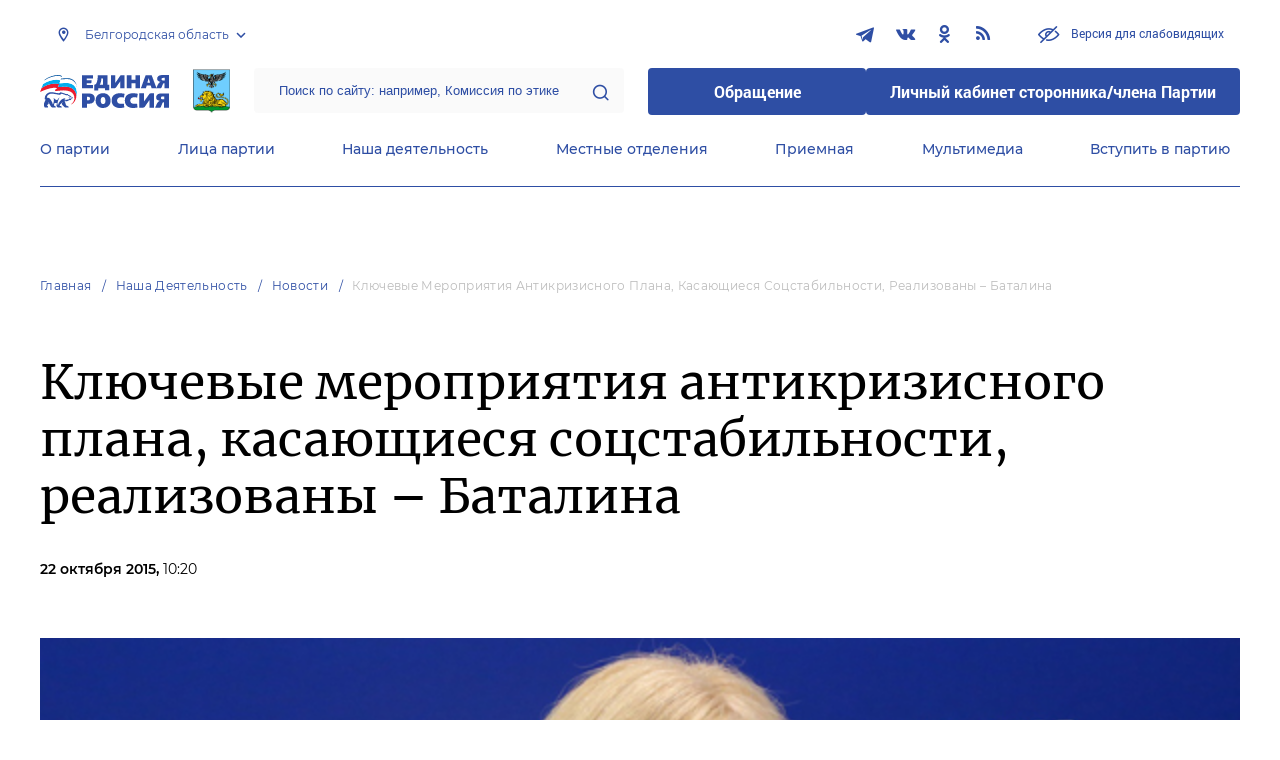

--- FILE ---
content_type: application/javascript
request_url: https://cdn.er.ru/js/vendor.js?id=96f6c2f58678b8e33705
body_size: 410038
content:
/*! For license information please see vendor.js.LICENSE.txt */
(window.webpackJsonp=window.webpackJsonp||[]).push([[1],{"/GqU":function(e,t,n){var i=n("RK3t"),a=n("HYAF");e.exports=function(e){return i(a(e))}},"/b8u":function(e,t,n){var i=n("STAE");e.exports=i&&!Symbol.sham&&"symbol"==typeof Symbol.iterator},"/byt":function(e,t){e.exports={CSSRuleList:0,CSSStyleDeclaration:0,CSSValueList:0,ClientRectList:0,DOMRectList:0,DOMStringList:0,DOMTokenList:1,DataTransferItemList:0,FileList:0,HTMLAllCollection:0,HTMLCollection:0,HTMLFormElement:0,HTMLSelectElement:0,MediaList:0,MimeTypeArray:0,NamedNodeMap:0,NodeList:1,PaintRequestList:0,Plugin:0,PluginArray:0,SVGLengthList:0,SVGNumberList:0,SVGPathSegList:0,SVGPointList:0,SVGStringList:0,SVGTransformList:0,SourceBufferList:0,StyleSheetList:0,TextTrackCueList:0,TextTrackList:0,TouchList:0}},"07d7":function(e,t,n){var i=n("AO7/"),a=n("busE"),s=n("sEFX");i||a(Object.prototype,"toString",s,{unsafe:!0})},"0BK2":function(e,t){e.exports={}},"0Dky":function(e,t){e.exports=function(e){try{return!!e()}catch(e){return!0}}},"0GbY":function(e,t,n){var i=n("Qo9l"),a=n("2oRo"),s=function(e){return"function"==typeof e?e:void 0};e.exports=function(e,t){return arguments.length<2?s(i[e])||s(a[e]):i[e]&&i[e][t]||a[e]&&a[e][t]}},"0eef":function(e,t,n){"use strict";var i={}.propertyIsEnumerable,a=Object.getOwnPropertyDescriptor,s=a&&!i.call({1:2},1);t.f=s?function(e){var t=a(this,e);return!!t&&t.enumerable}:i},"0rvr":function(e,t,n){var i=n("glrk"),a=n("O741");e.exports=Object.setPrototypeOf||("__proto__"in{}?function(){var e,t=!1,n={};try{(e=Object.getOwnPropertyDescriptor(Object.prototype,"__proto__").set).call(n,[]),t=n instanceof Array}catch(e){}return function(n,s){return i(n),a(s),t?e.call(n,s):n.__proto__=s,n}}():void 0)},13:function(e,t,n){n("EVdn"),n("uVW9"),n("rIKr"),n("pvl8"),n("L8j3"),n("NO0j"),n("YOuc"),n("FuSj"),n("Awjq"),n("XfPt"),n("6yQ8"),e.exports=n("GAXj")},"14Sl":function(e,t,n){"use strict";n("rB9j");var i=n("busE"),a=n("0Dky"),s=n("tiKp"),r=n("kmMV"),o=n("kRJp"),l=s("species"),c=!a((function(){var e=/./;return e.exec=function(){var e=[];return e.groups={a:"7"},e},"7"!=="".replace(e,"$<a>")})),u="$0"==="a".replace(/./,"$0"),d=s("replace"),h=!!/./[d]&&""===/./[d]("a","$0"),f=!a((function(){var e=/(?:)/,t=e.exec;e.exec=function(){return t.apply(this,arguments)};var n="ab".split(e);return 2!==n.length||"a"!==n[0]||"b"!==n[1]}));e.exports=function(e,t,n,d){var p=s(e),m=!a((function(){var t={};return t[p]=function(){return 7},7!=""[e](t)})),v=m&&!a((function(){var t=!1,n=/a/;return"split"===e&&((n={}).constructor={},n.constructor[l]=function(){return n},n.flags="",n[p]=/./[p]),n.exec=function(){return t=!0,null},n[p](""),!t}));if(!m||!v||"replace"===e&&(!c||!u||h)||"split"===e&&!f){var g=/./[p],y=n(p,""[e],(function(e,t,n,i,a){return t.exec===r?m&&!a?{done:!0,value:g.call(t,n,i)}:{done:!0,value:e.call(n,t,i)}:{done:!1}}),{REPLACE_KEEPS_$0:u,REGEXP_REPLACE_SUBSTITUTES_UNDEFINED_CAPTURE:h}),b=y[0],k=y[1];i(String.prototype,e,b),i(RegExp.prototype,p,2==t?function(e,t){return k.call(e,this,t)}:function(e){return k.call(e,this)})}d&&o(RegExp.prototype[p],"sham",!0)}},"1E5z":function(e,t,n){var i=n("m/L8").f,a=n("UTVS"),s=n("tiKp")("toStringTag");e.exports=function(e,t,n){e&&!a(e=n?e:e.prototype,s)&&i(e,s,{configurable:!0,value:t})}},"1Y/n":function(e,t,n){var i=n("HAuM"),a=n("ewvW"),s=n("RK3t"),r=n("UMSQ"),o=function(e){return function(t,n,o,l){i(n);var c=a(t),u=s(c),d=r(c.length),h=e?d-1:0,f=e?-1:1;if(o<2)for(;;){if(h in u){l=u[h],h+=f;break}if(h+=f,e?h<0:d<=h)throw TypeError("Reduce of empty array with no initial value")}for(;e?h>=0:d>h;h+=f)h in u&&(l=n(l,u[h],h,c));return l}};e.exports={left:o(!1),right:o(!0)}},"26fM":function(e,t,n){var i=n("MkeW");e.exports={generateMaskSet:function(e,t){function n(e,n,a){var s,r,o=!1;if(null!==e&&""!==e||((o=null!==a.regex)?e=(e=a.regex).replace(/^(\^)(.*)(\$)$/,"$2"):(o=!0,e=".*")),1===e.length&&!1===a.greedy&&0!==a.repeat&&(a.placeholder=""),a.repeat>0||"*"===a.repeat||"+"===a.repeat){var l="*"===a.repeat?0:"+"===a.repeat?1:a.repeat;e=a.groupmarker[0]+e+a.groupmarker[1]+a.quantifiermarker[0]+l+","+a.repeat+a.quantifiermarker[1]}return r=o?"regex_"+a.regex:a.numericInput?e.split("").reverse().join(""):e,!1!==a.keepStatic&&(r="ks_"+r),void 0===Inputmask.prototype.masksCache[r]||!0===t?(s={mask:e,maskToken:Inputmask.prototype.analyseMask(e,o,a),validPositions:{},_buffer:void 0,buffer:void 0,tests:{},excludes:{},metadata:n,maskLength:void 0,jitOffset:{}},!0!==t&&(Inputmask.prototype.masksCache[r]=s,s=i.extend(!0,{},Inputmask.prototype.masksCache[r]))):s=i.extend(!0,{},Inputmask.prototype.masksCache[r]),s}if(i.isFunction(e.mask)&&(e.mask=e.mask(e)),i.isArray(e.mask)){if(e.mask.length>1){null===e.keepStatic&&(e.keepStatic=!0);var a=e.groupmarker[0];return i.each(e.isRTL?e.mask.reverse():e.mask,(function(t,n){a.length>1&&(a+=e.groupmarker[1]+e.alternatormarker+e.groupmarker[0]),void 0===n.mask||i.isFunction(n.mask)?a+=n:a+=n.mask})),n(a+=e.groupmarker[1],e.mask,e)}e.mask=e.mask.pop()}return null===e.keepStatic&&(e.keepStatic=!1),e.mask&&void 0!==e.mask.mask&&!i.isFunction(e.mask.mask)?n(e.mask.mask,e.mask,e):n(e.mask,e.mask,e)},analyseMask:function(e,t,n){var a,s,r,o,l,c,u=/(?:[?*+]|\{[0-9+*]+(?:,[0-9+*]*)?(?:\|[0-9+*]*)?\})|[^.?*+^${[]()|\\]+|./g,d=/\[\^?]?(?:[^\\\]]+|\\[\S\s]?)*]?|\\(?:0(?:[0-3][0-7]{0,2}|[4-7][0-7]?)?|[1-9][0-9]*|x[0-9A-Fa-f]{2}|u[0-9A-Fa-f]{4}|c[A-Za-z]|[\S\s]?)|\((?:\?[:=!]?)?|(?:[?*+]|\{[0-9]+(?:,[0-9]*)?\})\??|[^.?*+^${[()|\\]+|./g,h=!1,f=new g,p=[],m=[],v=!1;function g(e,t,n,i){this.matches=[],this.openGroup=e||!1,this.alternatorGroup=!1,this.isGroup=e||!1,this.isOptional=t||!1,this.isQuantifier=n||!1,this.isAlternator=i||!1,this.quantifier={min:1,max:1}}function y(e,a,s){s=void 0!==s?s:e.matches.length;var r=e.matches[s-1];if(t)0===a.indexOf("[")||h&&/\\d|\\s|\\w]/i.test(a)||"."===a?e.matches.splice(s++,0,{fn:new RegExp(a,n.casing?"i":""),static:!1,optionality:!1,newBlockMarker:void 0===r?"master":r.def!==a,casing:null,def:a,placeholder:void 0,nativeDef:a}):(h&&(a=a[a.length-1]),i.each(a.split(""),(function(t,i){r=e.matches[s-1],e.matches.splice(s++,0,{fn:/[a-z]/i.test(n.staticDefinitionSymbol||i)?new RegExp("["+(n.staticDefinitionSymbol||i)+"]",n.casing?"i":""):null,static:!0,optionality:!1,newBlockMarker:void 0===r?"master":r.def!==i&&!0!==r.static,casing:null,def:n.staticDefinitionSymbol||i,placeholder:void 0!==n.staticDefinitionSymbol?i:void 0,nativeDef:(h?"'":"")+i})}))),h=!1;else{var o=(n.definitions?n.definitions[a]:void 0)||Inputmask.prototype.definitions[a];o&&!h?e.matches.splice(s++,0,{fn:o.validator?"string"==typeof o.validator?new RegExp(o.validator,n.casing?"i":""):new function(){this.test=o.validator}:new RegExp("."),static:o.static||!1,optionality:!1,newBlockMarker:void 0===r?"master":r.def!==(o.definitionSymbol||a),casing:o.casing,def:o.definitionSymbol||a,placeholder:o.placeholder,nativeDef:a,generated:o.generated}):(e.matches.splice(s++,0,{fn:/[a-z]/i.test(n.staticDefinitionSymbol||a)?new RegExp("["+(n.staticDefinitionSymbol||a)+"]",n.casing?"i":""):null,static:!0,optionality:!1,newBlockMarker:void 0===r?"master":r.def!==a&&!0!==r.static,casing:null,def:n.staticDefinitionSymbol||a,placeholder:void 0!==n.staticDefinitionSymbol?a:void 0,nativeDef:(h?"'":"")+a}),h=!1)}}function b(){if(p.length>0){if(y(o=p[p.length-1],s),o.isAlternator){l=p.pop();for(var e=0;e<l.matches.length;e++)l.matches[e].isGroup&&(l.matches[e].isGroup=!1);p.length>0?(o=p[p.length-1]).matches.push(l):f.matches.push(l)}}else y(f,s)}function k(e){var t=new g(!0);return t.openGroup=!1,t.matches=e,t}function x(){if((r=p.pop()).openGroup=!1,void 0!==r)if(p.length>0){if((o=p[p.length-1]).matches.push(r),o.isAlternator){l=p.pop();for(var e=0;e<l.matches.length;e++)l.matches[e].isGroup=!1,l.matches[e].alternatorGroup=!1;p.length>0?(o=p[p.length-1]).matches.push(l):f.matches.push(l)}}else f.matches.push(r);else b()}function _(e){var t=e.pop();return t.isQuantifier&&(t=k([e.pop(),t])),t}for(t&&(n.optionalmarker[0]=void 0,n.optionalmarker[1]=void 0);a=t?d.exec(e):u.exec(e);){if(s=a[0],t)switch(s.charAt(0)){case"?":s="{0,1}";break;case"+":case"*":s="{"+s+"}";break;case"|":if(0===p.length){var w=k(f.matches);w.openGroup=!0,p.push(w),f.matches=[],v=!0}}if(h)b();else switch(s.charAt(0)){case"(?=":case"(?!":case"(?<=":case"(?<!":break;case n.escapeChar:h=!0,t&&b();break;case n.optionalmarker[1]:case n.groupmarker[1]:x();break;case n.optionalmarker[0]:p.push(new g(!1,!0));break;case n.groupmarker[0]:p.push(new g(!0));break;case n.quantifiermarker[0]:var S=new g(!1,!1,!0),E=(s=s.replace(/[{}]/g,"")).split("|"),C=E[0].split(","),T=isNaN(C[0])?C[0]:parseInt(C[0]),D=1===C.length?T:isNaN(C[1])?C[1]:parseInt(C[1]);"*"!==T&&"+"!==T||(T="*"===D?0:1),S.quantifier={min:T,max:D,jit:E[1]};var A=p.length>0?p[p.length-1].matches:f.matches;if((a=A.pop()).isAlternator){A.push(a),A=a.matches;var O=new g(!0),R=A.pop();A.push(O),A=O.matches,a=R}a.isGroup||(a=k([a])),A.push(a),A.push(S);break;case n.alternatormarker:if(p.length>0){var M=(o=p[p.length-1]).matches[o.matches.length-1];c=o.openGroup&&(void 0===M.matches||!1===M.isGroup&&!1===M.isAlternator)?p.pop():_(o.matches)}else c=_(f.matches);if(c.isAlternator)p.push(c);else if(c.alternatorGroup?(l=p.pop(),c.alternatorGroup=!1):l=new g(!1,!1,!1,!0),l.matches.push(c),p.push(l),c.openGroup){c.openGroup=!1;var I=new g(!0);I.alternatorGroup=!0,p.push(I)}break;default:b()}}for(v&&x();p.length>0;)r=p.pop(),f.matches.push(r);return f.matches.length>0&&(!function e(a){a&&a.matches&&i.each(a.matches,(function(i,s){var r=a.matches[i+1];(void 0===r||void 0===r.matches||!1===r.isQuantifier)&&s&&s.isGroup&&(s.isGroup=!1,t||(y(s,n.groupmarker[0],0),!0!==s.openGroup&&y(s,n.groupmarker[1]))),e(s)}))}(f),m.push(f)),(n.numericInput||n.isRTL)&&function e(t){for(var i in t.matches=t.matches.reverse(),t.matches)if(Object.prototype.hasOwnProperty.call(t.matches,i)){var a=parseInt(i);if(t.matches[i].isQuantifier&&t.matches[a+1]&&t.matches[a+1].isGroup){var s=t.matches[i];t.matches.splice(i,1),t.matches.splice(a+1,0,s)}void 0!==t.matches[i].matches?t.matches[i]=e(t.matches[i]):t.matches[i]=((r=t.matches[i])===n.optionalmarker[0]?r=n.optionalmarker[1]:r===n.optionalmarker[1]?r=n.optionalmarker[0]:r===n.groupmarker[0]?r=n.groupmarker[1]:r===n.groupmarker[1]&&(r=n.groupmarker[0]),r)}var r;return t}(m[0]),m}}},"2oRo":function(e,t,n){(function(t){var n=function(e){return e&&e.Math==Math&&e};e.exports=n("object"==typeof globalThis&&globalThis)||n("object"==typeof window&&window)||n("object"==typeof self&&self)||n("object"==typeof t&&t)||Function("return this")()}).call(this,n("yLpj"))},"33Wh":function(e,t,n){var i=n("yoRg"),a=n("eDl+");e.exports=Object.keys||function(e){return i(e,a)}},"3bBZ":function(e,t,n){var i=n("2oRo"),a=n("/byt"),s=n("4mDm"),r=n("kRJp"),o=n("tiKp"),l=o("iterator"),c=o("toStringTag"),u=s.values;for(var d in a){var h=i[d],f=h&&h.prototype;if(f){if(f[l]!==u)try{r(f,l,u)}catch(e){f[l]=u}if(f[c]||r(f,c,d),a[d])for(var p in s)if(f[p]!==s[p])try{r(f,p,s[p])}catch(e){f[p]=s[p]}}}},"4WOD":function(e,t,n){var i=n("UTVS"),a=n("ewvW"),s=n("93I0"),r=n("4Xet"),o=s("IE_PROTO"),l=Object.prototype;e.exports=r?Object.getPrototypeOf:function(e){return e=a(e),i(e,o)?e[o]:"function"==typeof e.constructor&&e instanceof e.constructor?e.constructor.prototype:e instanceof Object?l:null}},"4Xet":function(e,t,n){var i=n("0Dky");e.exports=!i((function(){function e(){}return e.prototype.constructor=null,Object.getPrototypeOf(new e)!==e.prototype}))},"4a95":function(e){e.exports=JSON.parse('{"BACKSPACE":8,"BACKSPACE_SAFARI":127,"DELETE":46,"DOWN":40,"END":35,"ENTER":13,"ESCAPE":27,"HOME":36,"INSERT":45,"LEFT":37,"PAGE_DOWN":34,"PAGE_UP":33,"RIGHT":39,"SPACE":32,"TAB":9,"UP":38,"X":88,"CONTROL":17}')},"4l63":function(e,t,n){var i=n("I+eb"),a=n("wg0c");i({global:!0,forced:parseInt!=a},{parseInt:a})},"4mDm":function(e,t,n){"use strict";var i=n("/GqU"),a=n("RNIs"),s=n("P4y1"),r=n("afO8"),o=n("fdAy"),l=r.set,c=r.getterFor("Array Iterator");e.exports=o(Array,"Array",(function(e,t){l(this,{type:"Array Iterator",target:i(e),index:0,kind:t})}),(function(){var e=c(this),t=e.target,n=e.kind,i=e.index++;return!t||i>=t.length?(e.target=void 0,{value:void 0,done:!0}):"keys"==n?{value:i,done:!1}:"values"==n?{value:t[i],done:!1}:{value:[i,t[i]],done:!1}}),"values"),s.Arguments=s.Array,a("keys"),a("values"),a("entries")},"4syw":function(e,t,n){var i=n("busE");e.exports=function(e,t,n){for(var a in t)i(e,a,t[a],n);return e}},"6JNq":function(e,t,n){var i=n("UTVS"),a=n("Vu81"),s=n("Bs8V"),r=n("m/L8");e.exports=function(e,t){for(var n=a(t),o=r.f,l=s.f,c=0;c<n.length;c++){var u=n[c];i(e,u)||o(e,u,l(t,u))}}},"6LWA":function(e,t,n){var i=n("xrYK");e.exports=Array.isArray||function(e){return"Array"==i(e)}},"6VoE":function(e,t,n){var i=n("tiKp"),a=n("P4y1"),s=i("iterator"),r=Array.prototype;e.exports=function(e){return void 0!==e&&(a.Array===e||r[s]===e)}},"6yQ8":function(e,t){Object.assign||Object.defineProperty(Object,"assign",{enumerable:!1,configurable:!0,writable:!0,value:function(e,t){"use strict";if(null==e)throw new TypeError("Cannot convert first argument to object");for(var n=Object(e),i=1;i<arguments.length;i++){var a=arguments[i];if(null!=a)for(var s=Object.keys(Object(a)),r=0,o=s.length;r<o;r++){var l=s[r],c=Object.getOwnPropertyDescriptor(a,l);void 0!==c&&c.enumerable&&(n[l]=a[l])}}return n}}),Element.prototype.matches||(Element.prototype.matches=Element.prototype.msMatchesSelector||Element.prototype.webkitMatchesSelector),Element.prototype.closest||(Element.prototype.closest=function(e){var t=this;do{if(Element.prototype.matches.call(t,e))return t;t=t.parentElement||t.parentNode}while(null!==t&&1===t.nodeType);return null}),"document"in self&&((!("classList"in document.createElement("_"))||document.createElementNS&&!("classList"in document.createElementNS("http://www.w3.org/2000/svg","g")))&&function(e){"use strict";if("Element"in e){var t=e.Element.prototype,n=Object,i=String.prototype.trim||function(){return this.replace(/^\s+|\s+$/g,"")},a=Array.prototype.indexOf||function(e){for(var t=0,n=this.length;t<n;t++)if(t in this&&this[t]===e)return t;return-1},s=function(e,t){this.name=e,this.code=DOMException[e],this.message=t},r=function(e,t){if(""===t)throw new s("SYNTAX_ERR","The token must not be empty.");if(/\s/.test(t))throw new s("INVALID_CHARACTER_ERR","The token must not contain space characters.");return a.call(e,t)},o=function(e){for(var t=i.call(e.getAttribute("class")||""),n=t?t.split(/\s+/):[],a=0,s=n.length;a<s;a++)this.push(n[a]);this._updateClassName=function(){e.setAttribute("class",this.toString())}},l=o.prototype=[],c=function(){return new o(this)};if(s.prototype=Error.prototype,l.item=function(e){return this[e]||null},l.contains=function(e){return~r(this,e+"")},l.add=function(){var e,t=arguments,n=0,i=t.length,a=!1;do{e=t[n]+"",~r(this,e)||(this.push(e),a=!0)}while(++n<i);a&&this._updateClassName()},l.remove=function(){var e,t,n=arguments,i=0,a=n.length,s=!1;do{for(e=n[i]+"",t=r(this,e);~t;)this.splice(t,1),s=!0,t=r(this,e)}while(++i<a);s&&this._updateClassName()},l.toggle=function(e,t){var n=this.contains(e),i=n?!0!==t&&"remove":!1!==t&&"add";return i&&this[i](e),!0===t||!1===t?t:!n},l.replace=function(e,t){var n=r(e+"");~n&&(this.splice(n,1,t),this._updateClassName())},l.toString=function(){return this.join(" ")},n.defineProperty){var u={get:c,enumerable:!0,configurable:!0};try{n.defineProperty(t,"classList",u)}catch(e){void 0!==e.number&&-2146823252!==e.number||(u.enumerable=!1,n.defineProperty(t,"classList",u))}}else n.prototype.__defineGetter__&&t.__defineGetter__("classList",c)}}(self),function(){"use strict";var e=document.createElement("_");if(e.classList.add("c1","c2"),!e.classList.contains("c2")){var t=function(e){var t=DOMTokenList.prototype[e];DOMTokenList.prototype[e]=function(e){var n,i=arguments.length;for(n=0;n<i;n++)e=arguments[n],t.call(this,e)}};t("add"),t("remove")}if(e.classList.toggle("c3",!1),e.classList.contains("c3")){var n=DOMTokenList.prototype.toggle;DOMTokenList.prototype.toggle=function(e,t){return 1 in arguments&&!this.contains(e)==!t?t:n.call(this,e)}}"replace"in document.createElement("_").classList||(DOMTokenList.prototype.replace=function(e,t){var n=this.toString().split(" "),i=n.indexOf(e+"");~i&&(n=n.slice(i),this.remove.apply(this,n),this.add(t),this.add.apply(this,n.slice(1)))}),e=null}()),"classList"in SVGElement.prototype||Object.defineProperty(SVGElement.prototype,"classList",{get:function(){var e=this;return{contains:function(t){return-1!==e.className.baseVal.split(" ").indexOf(t)},add:function(t){return e.setAttribute("class",e.getAttribute("class")+" "+t)},remove:function(t){var n=e.getAttribute("class").replace(new RegExp("(\\s|^)".concat(t,"(\\s|$)"),"g"),"$2");e.classList.contains(t)&&e.setAttribute("class",n)},toggle:function(e){this.contains(e)?this.remove(e):this.add(e)}}}}),[Element.prototype,Document.prototype,DocumentFragment.prototype].forEach((function(e){e.hasOwnProperty("append")||Object.defineProperty(e,"append",{configurable:!0,enumerable:!0,writable:!0,value:function(){var e=Array.prototype.slice.call(arguments),t=document.createDocumentFragment();e.forEach((function(e){var n=e instanceof Node;t.appendChild(n?e:document.createTextNode(String(e)))})),this.appendChild(t)}})})),"NodeList"in window&&!NodeList.prototype.forEach&&(console.info("polyfill for IE11"),NodeList.prototype.forEach=function(e,t){t=t||window;for(var n=0;n<this.length;n++)e.call(t,this[n],n,this)})},"6zea":function(e,t,n){function i(e){return(i="function"==typeof Symbol&&"symbol"==typeof Symbol.iterator?function(e){return typeof e}:function(e){return e&&"function"==typeof Symbol&&e.constructor===Symbol&&e!==Symbol.prototype?"symbol":typeof e})(e)}var a=n("MkeW"),s=n("r0Nu"),r=s.document,o=s.navigator&&s.navigator.userAgent||"",l=o.indexOf("MSIE ")>0||o.indexOf("Trident/")>0,c="ontouchstart"in s,u=/iemobile/i.test(o),d=/iphone/i.test(o)&&!u,h=n("4a95");e.exports=function e(t,n,o){n=n||this.maskset,o=o||this.opts;var f,p,m,v=this,g=this.el,y=this.isRTL||(this.isRTL=o.numericInput),b=!1,k=!1,x=!1,_=!1,w=!1,S=void 0;function E(e,t,i,a,s){var r=o.greedy;s&&(o.greedy=!1),t=t||0;var l,c,u,d,h=[],f=0;do{if(!0===e&&n.validPositions[f])c=(u=s&&!0===n.validPositions[f].match.optionality&&void 0===n.validPositions[f+1]&&(!0===n.validPositions[f].generatedInput||n.validPositions[f].input==o.skipOptionalPartCharacter&&f>0)?O(f,P(f,l,f-1)):n.validPositions[f]).match,l=u.locator.slice(),h.push(!0===i?u.input:!1===i?c.nativeDef:G(f,c));else{c=(u=R(f,l,f-1)).match,l=u.locator.slice();var p=!0!==a&&(!1!==o.jitMasking?o.jitMasking:c.jit);(d=d&&c.static&&c.def!==o.groupSeparator&&null===c.fn||n.validPositions[f-1]&&c.static&&c.def!==o.groupSeparator&&null===c.fn)||!1===p||void 0===p||"number"==typeof p&&isFinite(p)&&p>f?h.push(!1===i?c.nativeDef:G(f,c)):d=!1}f++}while((void 0===m||f<m)&&(!0!==c.static||""!==c.def)||t>f);return""===h[h.length-1]&&h.pop(),!1===i&&void 0!==n.maskLength||(n.maskLength=f-1),o.greedy=r,h}function C(e){n.buffer=void 0,!0!==e&&(n.validPositions={},n.p=0)}function T(e,t,i){var a=-1,s=-1,r=i||n.validPositions;for(var o in void 0===e&&(e=-1),r){var l=parseInt(o);r[l]&&(t||!0!==r[l].generatedInput)&&(l<=e&&(a=l),l>=e&&(s=l))}return-1===a||a==e?s:-1==s||e-a<s-e?a:s}function D(e){var t=e.locator[e.alternation];return"string"==typeof t&&t.length>0&&(t=t.split(",")[0]),void 0!==t?t.toString():""}function A(e,t){var n=(null!=e.alternation?e.mloc[D(e)]:e.locator).join("");if(""!==n)for(;n.length<t;)n+="0";return n}function O(e,t){for(var n,i,a,s=A(M(e=e>0?e-1:0)),r=0;r<t.length;r++){var l=t[r];n=A(l,s.length);var c=Math.abs(n-s);(void 0===i||""!==n&&c<i||a&&!o.greedy&&a.match.optionality&&"master"===a.match.newBlockMarker&&(!l.match.optionality||!l.match.newBlockMarker)||a&&a.match.optionalQuantifier&&!l.match.optionalQuantifier)&&(i=c,a=l)}return a}function R(e,t,i){return n.validPositions[e]||O(e,P(e,t?t.slice():t,i))}function M(e,t){return n.validPositions[e]?n.validPositions[e]:(t||P(e))[0]}function I(e,t,i){for(var a=!1,s=P(e),r=0;r<s.length;r++){if(s[r].match&&(!(s[r].match.nativeDef!==t.match[i.shiftPositions?"def":"nativeDef"]||i.shiftPositions&&t.match.static)||s[r].match.nativeDef===t.match.nativeDef)){a=!0;break}if(s[r].match&&s[r].match.def===t.match.nativeDef){a=void 0;break}}return!1===a&&void 0!==n.jitOffset[e]&&(a=I(e+n.jitOffset[e],t,i)),a}function P(e,t,i){var s,r=n.maskToken,l=t?i:0,c=t?t.slice():[0],u=[],d=!1,h=t?t.join(""):"";function f(t,i,r,c){function p(r,c,m){function v(e,t){var n=0===a.inArray(e,t.matches);return n||a.each(t.matches,(function(i,a){if(!0===a.isQuantifier?n=v(e,t.matches[i-1]):Object.prototype.hasOwnProperty.call(a,"matches")&&(n=v(e,a)),n)return!1})),n}function y(e,t,i){var s,r;if((n.tests[e]||n.validPositions[e])&&a.each(n.tests[e]||[n.validPositions[e]],(function(e,n){if(n.mloc[t])return s=n,!1;var a=void 0!==i?i:n.alternation,o=void 0!==n.locator[a]?n.locator[a].toString().indexOf(t):-1;(void 0===r||o<r)&&-1!==o&&(s=n,r=o)})),s){var o=s.locator[s.alternation];return(s.mloc[t]||s.mloc[o]||s.locator).slice((void 0!==i?i:s.alternation)+1)}return void 0!==i?y(e,t):void 0}function b(e,t){function n(e){for(var t,n=[],i=-1,a=0,s=e.length;a<s;a++)if("-"===e.charAt(a))for(t=e.charCodeAt(a+1);++i<t;)n.push(String.fromCharCode(i));else i=e.charCodeAt(a),n.push(e.charAt(a));return n.join("")}return e.match.def===t.match.nativeDef||!(!(o.regex||e.match.fn instanceof RegExp&&t.match.fn instanceof RegExp)||!0===e.match.static||!0===t.match.static)&&-1!==n(t.match.fn.toString().replace(/[[\]/]/g,"")).indexOf(n(e.match.fn.toString().replace(/[[\]/]/g,"")))}function k(e,t){var n=e.alternation,i=void 0===t||n===t.alternation&&-1===e.locator[n].toString().indexOf(t.locator[n]);if(!i&&n>t.alternation)for(var a=t.alternation;a<n;a++)if(e.locator[a]!==t.locator[a]){n=a,i=!0;break}if(i){e.mloc=e.mloc||{};var s=e.locator[n];if(void 0!==s){if("string"==typeof s&&(s=s.split(",")[0]),void 0===e.mloc[s]&&(e.mloc[s]=e.locator.slice()),void 0!==t){for(var r in t.mloc)"string"==typeof r&&(r=r.split(",")[0]),void 0===e.mloc[r]&&(e.mloc[r]=t.mloc[r]);e.locator[n]=Object.keys(e.mloc).join(",")}return!0}e.alternation=void 0}return!1}function x(e,t){if(e.locator.length!==t.locator.length)return!1;for(var n=e.alternation+1;n<e.locator.length;n++)if(e.locator[n]!==t.locator[n])return!1;return!0}if(l>o._maxTestPos&&void 0!==m)throw"Inputmask: There is probably an error in your mask definition or in the code. Create an issue on github with an example of the mask you are using. "+n.mask;if(l===e&&void 0===r.matches)return u.push({match:r,locator:c.reverse(),cd:h,mloc:{}}),!0;if(void 0!==r.matches){if(r.isGroup&&m!==r){if(r=p(t.matches[a.inArray(r,t.matches)+1],c,m))return!0}else if(r.isOptional){var _=r,w=u.length;if(r=f(r,i,c,m)){if(a.each(u,(function(e,t){e>=w&&(t.match.optionality=!0)})),s=u[u.length-1].match,void 0!==m||!v(s,_))return!0;d=!0,l=e}}else if(r.isAlternator){var S,E=r,C=[],T=u.slice(),D=c.length,A=i.length>0?i.shift():-1;if(-1===A||"string"==typeof A){var O,R=l,M=i.slice(),I=[];if("string"==typeof A)I=A.split(",");else for(O=0;O<E.matches.length;O++)I.push(O.toString());if(void 0!==n.excludes[e]){for(var P=I.slice(),L=0,j=n.excludes[e].length;L<j;L++){var F=n.excludes[e][L].toString().split(":");c.length==F[1]&&I.splice(I.indexOf(F[0]),1)}0===I.length&&(delete n.excludes[e],I=P)}(!0===o.keepStatic||isFinite(parseInt(o.keepStatic))&&R>=o.keepStatic)&&(I=I.slice(0,1));for(var N=!1,$=0;$<I.length;$++){O=parseInt(I[$]),u=[],i="string"==typeof A&&y(l,O,D)||M.slice(),E.matches[O]&&p(E.matches[O],[O].concat(c),m)?r=!0:0===$&&(N=!0),S=u.slice(),l=R,u=[];for(var B=0;B<S.length;B++){var V=S[B],H=!1;V.match.jit=V.match.jit||N,V.alternation=V.alternation||D,k(V);for(var q=0;q<C.length;q++){var U=C[q];if("string"!=typeof A||void 0!==V.alternation&&-1!==a.inArray(V.locator[V.alternation].toString(),I)){if(V.match.nativeDef===U.match.nativeDef){H=!0,k(U,V);break}if(b(V,U)){k(V,U)&&(H=!0,C.splice(C.indexOf(U),0,V));break}if(b(U,V)){k(U,V);break}if(Y=U,!0===(G=V).match.static&&!0!==Y.match.static&&Y.match.fn.test(G.match.def,n,e,!1,o,!1)){x(V,U)||void 0!==g.inputmask.userOptions.keepStatic?k(V,U)&&(H=!0,C.splice(C.indexOf(U),0,V)):o.keepStatic=!0;break}}}H||C.push(V)}}u=T.concat(C),l=e,d=u.length>0,r=C.length>0,i=M.slice()}else r=p(E.matches[A]||t.matches[A],[A].concat(c),m);if(r)return!0}else if(r.isQuantifier&&m!==t.matches[a.inArray(r,t.matches)-1])for(var z=r,W=i.length>0?i.shift():0;W<(isNaN(z.quantifier.max)?W+1:z.quantifier.max)&&l<=e;W++){var K=t.matches[a.inArray(z,t.matches)-1];if(r=p(K,[W].concat(c),K)){if((s=u[u.length-1].match).optionalQuantifier=W>=z.quantifier.min,s.jit=(W||1)*K.matches.indexOf(s)>=z.quantifier.jit,s.optionalQuantifier&&v(s,K)){d=!0,l=e;break}return s.jit&&(n.jitOffset[e]=K.matches.length-K.matches.indexOf(s)),!0}}else if(r=f(r,i,c,m))return!0}else l++;var G,Y}for(var m=i.length>0?i.shift():0;m<t.matches.length;m++)if(!0!==t.matches[m].isQuantifier){var v=p(t.matches[m],[m].concat(r),c);if(v&&l===e)return v;if(l>e)break}}if(e>-1&&(void 0===m||e<m)){if(void 0===t){for(var p,v=e-1;void 0===(p=n.validPositions[v]||n.tests[v])&&v>-1;)v--;void 0!==p&&v>-1&&(c=function(e,t){var n=[];return a.isArray(t)||(t=[t]),t.length>0&&(void 0===t[0].alternation||!0===o.keepStatic?0===(n=O(e,t.slice()).locator.slice()).length&&(n=t[0].locator.slice()):a.each(t,(function(e,t){if(""!==t.def)if(0===n.length)n=t.locator.slice();else for(var i=0;i<n.length;i++)t.locator[i]&&-1===n[i].toString().indexOf(t.locator[i])&&(n[i]+=","+t.locator[i])}))),n}(v,p),h=c.join(""),l=v)}if(n.tests[e]&&n.tests[e][0].cd===h)return n.tests[e];for(var y=c.shift();y<r.length;y++){if(f(r[y],c,[y])&&l===e||l>e)break}}return(0===u.length||d)&&u.push({match:{fn:null,static:!0,optionality:!1,casing:null,def:"",placeholder:""},locator:[],mloc:{},cd:h}),void 0!==t&&n.tests[e]?a.extend(!0,[],u):(n.tests[e]=a.extend(!0,[],u),n.tests[e])}function L(){return void 0===n._buffer&&(n._buffer=E(!1,1),void 0===n.buffer&&(n.buffer=n._buffer.slice())),n._buffer}function j(e){return void 0!==n.buffer&&!0!==e||(n.buffer=E(!0,T(),!0),void 0===n._buffer&&(n._buffer=n.buffer.slice())),n.buffer}function F(e,t,i){var s,r,l=o.skipOptionalPartCharacter,c=y?i.slice().reverse():i;if(o.skipOptionalPartCharacter="",!0===e)C(),n.tests={},e=0,t=i.length,r=X({begin:0,end:0},!1).begin;else{for(s=e;s<t;s++)delete n.validPositions[s];r=e}var u=new a.Event("keypress");for(s=e;s<t;s++){u.which=c[s].toString().charCodeAt(0),_=!1;var d=Z.keypressEvent.call(g,u,!0,!1,!1,r);!1!==d&&(r=d.forwardPosition)}o.skipOptionalPartCharacter=l}function N(e,t,i){switch(o.casing||t.casing){case"upper":e=e.toUpperCase();break;case"lower":e=e.toLowerCase();break;case"title":var s=n.validPositions[i-1];e=0===i||s&&s.input===String.fromCharCode(h.SPACE)?e.toUpperCase():e.toLowerCase();break;default:if(a.isFunction(o.casing)){var r=Array.prototype.slice.call(arguments);r.push(n.validPositions),e=o.casing.apply(this,r)}}return e}function $(e,t,n){for(var i,s=o.greedy?t:t.slice(0,1),r=!1,l=void 0!==n?n.split(","):[],c=0;c<l.length;c++)-1!==(i=e.indexOf(l[c]))&&e.splice(i,1);for(var u=0;u<e.length;u++)if(-1!==a.inArray(e[u],s)){r=!0;break}return r}function B(e,t,i,s,r,l){var c,u,d,h,f,p,m,v,g,y=a.extend(!0,{},n.validPositions),b=a.extend(!0,{},n.tests),k=!1,x=!1,_=void 0!==r?r:T();if(l&&(v=l.begin,g=l.end,l.begin>l.end&&(v=l.end,g=l.begin)),-1===_&&void 0===r)u=(h=M(c=0)).alternation;else for(;_>=0;_--)if((d=n.validPositions[_])&&void 0!==d.alternation){if(h&&h.locator[d.alternation]!==d.locator[d.alternation])break;c=_,u=n.validPositions[c].alternation,h=d}if(void 0!==u){m=parseInt(c),n.excludes[m]=n.excludes[m]||[],!0!==e&&n.excludes[m].push(D(h)+":"+h.alternation);var w=[],S=-1;for(f=m;f<T(void 0,!0)+1;f++)-1===S&&e<=f&&void 0!==t&&(w.push(t),S=w.length-1),(p=n.validPositions[f])&&!0!==p.generatedInput&&(void 0===l||f<v||f>=g)&&w.push(p.input),delete n.validPositions[f];for(-1===S&&void 0!==t&&(w.push(t),S=w.length-1);void 0!==n.excludes[m]&&n.excludes[m].length<10;){for(n.tests={},C(!0),k=!0,f=0;f<w.length&&(k=V(k.caret||T(void 0,!0)+1,w[f],!1,s,!0));f++)f===S&&(x=k),1==e&&k&&(x={caretPos:f});if(k)break;if(C(),h=M(m),n.validPositions=a.extend(!0,{},y),n.tests=a.extend(!0,{},b),!n.excludes[m]){x=B(e,t,i,s,m-1,l);break}var E=D(h);if(-1!==n.excludes[m].indexOf(E+":"+h.alternation)){x=B(e,t,i,s,m-1,l);break}for(n.excludes[m].push(E+":"+h.alternation),f=m;f<T(void 0,!0)+1;f++)delete n.validPositions[f]}}return x&&!1===o.keepStatic||delete n.excludes[m],x}function V(e,t,i,s,r,l){function c(e){return y?e.begin-e.end>1||e.begin-e.end==1:e.end-e.begin>1||e.end-e.begin==1}i=!0===i;var u=e;function d(e){if(void 0!==e){if(void 0!==e.remove&&(a.isArray(e.remove)||(e.remove=[e.remove]),a.each(e.remove.sort((function(e,t){return t.pos-e.pos})),(function(e,t){q({begin:t,end:t+1})})),e.remove=void 0),void 0!==e.insert&&(a.isArray(e.insert)||(e.insert=[e.insert]),a.each(e.insert.sort((function(e,t){return e.pos-t.pos})),(function(e,t){""!==t.c&&V(t.pos,t.c,void 0===t.strict||t.strict,void 0!==t.fromIsValid?t.fromIsValid:s)})),e.insert=void 0),e.refreshFromBuffer&&e.buffer){var t=e.refreshFromBuffer;F(!0===t?t:t.start,t.end,e.buffer),e.refreshFromBuffer=void 0}void 0!==e.rewritePosition&&(u=e.rewritePosition,e=!0)}return e}function h(t,i,r){var l=!1;return a.each(P(t),(function(u,h){var f=h.match;if(j(!0),!1!==(l=null!=f.fn?f.fn.test(i,n,t,r,o,c(e)):(i===f.def||i===o.skipOptionalPartCharacter)&&""!==f.def&&{c:G(t,f,!0)||f.def,pos:t})){var p=void 0!==l.c?l.c:i,m=t;return p=p===o.skipOptionalPartCharacter&&!0===f.static?G(t,f,!0)||f.def:p,!0!==(l=d(l))&&void 0!==l.pos&&l.pos!==t&&(m=l.pos),!0!==l&&void 0===l.pos&&void 0===l.c?!1:(!1===q(e,a.extend({},h,{input:N(p,f,m)}),s,m)&&(l=!1),!1)}})),l}void 0!==e.begin&&(u=y?e.end:e.begin);var f=!0,p=a.extend(!0,{},n.validPositions);if(!1===o.keepStatic&&void 0!==n.excludes[u]&&!0!==r&&!0!==s)for(var v=u;v<(y?e.begin:e.end);v++)void 0!==n.excludes[v]&&(n.excludes[v]=void 0,delete n.tests[v]);if(a.isFunction(o.preValidation)&&!0!==s&&!0!==l&&(f=d(f=o.preValidation.call(g,j(),u,t,c(e),o,n,e,i||r))),!0===f){if(void 0===m||u<m){if(f=h(u,t,i),(!i||!0===s)&&!1===f&&!0!==l){var b=n.validPositions[u];if(!b||!0!==b.match.static||b.match.def!==t&&t!==o.skipOptionalPartCharacter){if(o.insertMode||void 0===n.validPositions[z(u)]||e.end>u){var k=!1;if(n.jitOffset[u]&&void 0===n.validPositions[z(u)]&&!1!==(f=V(u+n.jitOffset[u],t,!0))&&(!0!==r&&(f.caret=u),k=!0),e.end>u&&(n.validPositions[u]=void 0),!k&&!U(u,o.keepStatic))for(var x=u+1,_=z(u);x<=_;x++)if(!1!==(f=h(x,t,i))){f=H(u,void 0!==f.pos?f.pos:x)||f,u=x;break}}}else f={caret:z(u)}}}else f=!1;!1!==f||!o.keepStatic||!re(j())&&0!==u||i||!0===r?c(e)&&n.tests[u]&&n.tests[u].length>1&&o.keepStatic&&!i&&!0!==r&&(f=B(!0)):f=B(u,t,i,s,void 0,e),!0===f&&(f={pos:u})}if(a.isFunction(o.postValidation)&&!0!==s&&!0!==l){var w=o.postValidation.call(g,j(!0),void 0!==e.begin?y?e.end:e.begin:e,t,f,o,n,i);void 0!==w&&(f=!0===w?f:w)}return f&&void 0===f.pos&&(f.pos=u),!1===f||!0===l?(C(!0),n.validPositions=a.extend(!0,{},p)):H(void 0,u,!0),d(f)}function H(e,t,i){if(void 0===e)for(e=t-1;e>0&&!n.validPositions[e];e--);for(var s=e;s<t;s++){if(void 0===n.validPositions[s]&&!U(s,!0))if(0==s?M(s):n.validPositions[s-1]){var r=P(s).slice();""===r[r.length-1].match.def&&r.pop();var o,l=O(s,r);if(l&&(!0!==l.match.jit||"master"===l.match.newBlockMarker&&(o=n.validPositions[s+1])&&!0===o.match.optionalQuantifier)&&((l=a.extend({},l,{input:G(s,l.match,!0)||l.match.def})).generatedInput=!0,q(s,l,!0),!0!==i)){var c=n.validPositions[t].input;return n.validPositions[t]=void 0,V(t,c,!0,!0)}}}}function q(e,t,i,s){function r(e,t,n){var i=t[e];if(void 0!==i&&!0===i.match.static&&!0!==i.match.optionality&&(void 0===t[0]||void 0===t[0].alternation)){var a=n.begin<=e-1?t[e-1]&&!0===t[e-1].match.static&&t[e-1]:t[e-1],s=n.end>e+1?t[e+1]&&!0===t[e+1].match.static&&t[e+1]:t[e+1];return a&&s}return!1}var l=0,c=void 0!==e.begin?e.begin:e,u=void 0!==e.end?e.end:e;if(e.begin>e.end&&(c=e.end,u=e.begin),s=void 0!==s?s:c,c!==u||o.insertMode&&void 0!==n.validPositions[s]&&void 0===i||void 0===t){var d,h=a.extend(!0,{},n.validPositions),f=T(void 0,!0);for(n.p=c,d=f;d>=c;d--)delete n.validPositions[d],void 0===t&&delete n.tests[d+1];var p,m,v=!0,g=s,y=g;for(t&&(n.validPositions[s]=a.extend(!0,{},t),y++,g++),d=t?u:u-1;d<=f;d++){if(void 0!==(p=h[d])&&!0!==p.generatedInput&&(d>=u||d>=c&&r(d,h,{begin:c,end:u}))){for(;""!==M(y).match.def;){if(!1!==(m=I(y,p,o))||"+"===p.match.def){"+"===p.match.def&&j(!0);var b=V(y,p.input,"+"!==p.match.def,"+"!==p.match.def);if(v=!1!==b,g=(b.pos||y)+1,!v&&m)break}else v=!1;if(v){void 0===t&&p.match.static&&d===e.begin&&l++;break}if(!v&&y>n.maskLength)break;y++}""==M(y).match.def&&(v=!1),y=g}if(!v)break}if(!v)return n.validPositions=a.extend(!0,{},h),C(!0),!1}else t&&M(s).match.cd===t.match.cd&&(n.validPositions[s]=a.extend(!0,{},t));return C(!0),l}function U(e,t,i){var a=R(e).match;if(""===a.def&&(a=M(e).match),!0!==a.static)return a.fn;if(!0===i&&void 0!==n.validPositions[e]&&!0!==n.validPositions[e].generatedInput)return!0;if(!0!==t&&e>-1){if(i){var s=P(e);return s.length>1+(""===s[s.length-1].match.def?1:0)}var r=O(e,P(e)),o=G(e,r.match);return r.match.def!==o}return!1}function z(e,t,n){void 0===n&&(n=!0);for(var i=e+1;""!==M(i).match.def&&(!0===t&&(!0!==M(i).match.newBlockMarker||!U(i,void 0,!0))||!0!==t&&!U(i,void 0,n));)i++;return i}function W(e,t){var n,i=e;if(i<=0)return 0;for(;--i>0&&(!0===t&&!0!==M(i).match.newBlockMarker||!0!==t&&!U(i,void 0,!0)&&((n=P(i)).length<2||2===n.length&&""===n[1].match.def)););return i}function K(e,t,n,i,s){if(i&&a.isFunction(o.onBeforeWrite)){var r=o.onBeforeWrite.call(v,i,t,n,o);if(r){if(r.refreshFromBuffer){var l=r.refreshFromBuffer;F(!0===l?l:l.start,l.end,r.buffer||t),t=j(!0)}void 0!==n&&(n=void 0!==r.caret?r.caret:n)}}if(void 0!==e&&(e.inputmask._valueSet(t.join("")),void 0===n||void 0!==i&&"blur"===i.type||ie(e,n,void 0,void 0,void 0!==i&&"keydown"===i.type&&(i.keyCode===h.DELETE||i.keyCode===h.BACKSPACE)),!0===s)){var c=a(e),u=e.inputmask._valueGet();k=!0,c.trigger("input"),setTimeout((function(){u===L().join("")?c.trigger("cleared"):!0===re(t)&&c.trigger("complete")}),0)}}function G(e,t,i){if(void 0!==(t=t||M(e).match).placeholder||!0===i)return a.isFunction(t.placeholder)?t.placeholder(o):t.placeholder;if(!0===t.static){if(e>-1&&void 0===n.validPositions[e]){var s,r=P(e),l=[];if(r.length>1+(""===r[r.length-1].match.def?1:0))for(var c=0;c<r.length;c++)if(""!==r[c].match.def&&!0!==r[c].match.optionality&&!0!==r[c].match.optionalQuantifier&&(!0===r[c].match.static||void 0===s||!1!==r[c].match.fn.test(s.match.def,n,e,!0,o))&&(l.push(r[c]),!0===r[c].match.static&&(s=r[c]),l.length>1&&/[0-9a-bA-Z]/.test(l[0].match.def)))return o.placeholder.charAt(e%o.placeholder.length)}return t.def}return o.placeholder.charAt(e%o.placeholder.length)}function Y(e,t){if(l){if(e.inputmask._valueGet()!==t&&(e.placeholder!==t||""===e.placeholder)){var n=j().slice(),i=e.inputmask._valueGet();if(i!==t){var a=T();-1===a&&i===L().join("")?n=[]:-1!==a&&se(n),K(e,n)}}}else e.placeholder!==t&&(e.placeholder=t,""===e.placeholder&&e.removeAttribute("placeholder"))}function X(e,t){if(t&&(y?e.end=e.begin:e.begin=e.end),e.begin===e.end){switch(o.positionCaretOnClick){case"none":break;case"select":e={begin:0,end:j().length};break;case"ignore":e.end=e.begin=z(T());break;case"radixFocus":if(function(e){if(""!==o.radixPoint&&0!==o.digits){var t=n.validPositions;if(void 0===t[e]||t[e].input===G(e)){if(e<z(-1))return!0;var i=a.inArray(o.radixPoint,j());if(-1!==i){for(var s in t)if(t[s]&&i<s&&t[s].input!==G(s))return!1;return!0}}}return!1}(e.begin)){var i=j().join("").indexOf(o.radixPoint);e.end=e.begin=o.numericInput?z(i):i;break}default:var s=e.begin,r=T(s,!0),l=z(-1!==r||U(0)?r:0);if(s<l)e.end=e.begin=U(s,!0)||U(s-1,!0)?s:z(s);else{var c=n.validPositions[r],u=R(l,c?c.match.locator:void 0,c),d=G(l,u.match);if(""!==d&&j()[l]!==d&&!0!==u.match.optionalQuantifier&&!0!==u.match.newBlockMarker||!U(l,o.keepStatic)&&u.match.def===d){var h=z(l);(s>=h||s===l)&&(l=h)}e.end=e.begin=l}}return e}}var J,Q={on:function(e,t,n){var i=function(t){t.originalEvent&&(t=t.originalEvent||t,arguments[0]=t);var i,s=this;if(void 0===s.inputmask&&"FORM"!==this.nodeName){var r=a.data(s,"_inputmask_opts");r?new Inputmask(r).mask(s):Q.off(s)}else{if("setvalue"===t.type||"FORM"===this.nodeName||!(s.disabled||s.readOnly&&!("keydown"===t.type&&t.ctrlKey&&67===t.keyCode||!1===o.tabThrough&&t.keyCode===h.TAB))){switch(t.type){case"input":if(!0===k||t.inputType&&"insertCompositionText"===t.inputType)return k=!1,t.preventDefault();break;case"keydown":b=!1,k=!1;break;case"keypress":if(!0===b)return t.preventDefault();b=!0;break;case"click":case"focus":return x?(x=!1,e.blur(),Y(e,(y?L().slice().reverse():L()).join("")),setTimeout((function(){e.focus()}),3e3),!1):(i=arguments,setTimeout((function(){e.inputmask&&n.apply(s,i)}),0),!1)}var l=n.apply(s,arguments);return!1===l&&(t.preventDefault(),t.stopPropagation()),l}t.preventDefault()}};e.inputmask.events[t]=e.inputmask.events[t]||[],e.inputmask.events[t].push(i),-1!==a.inArray(t,["submit","reset"])?null!==e.form&&a(e.form).on(t,i):a(e).on(t,i)},off:function(e,t){var n;e.inputmask&&e.inputmask.events&&(t?(n=[])[t]=e.inputmask.events[t]:n=e.inputmask.events,a.each(n,(function(t,n){for(;n.length>0;){var i=n.pop();-1!==a.inArray(t,["submit","reset"])?null!==e.form&&a(e.form).off(t,i):a(e).off(t,i)}delete e.inputmask.events[t]})))}},Z={keydownEvent:function(e){var t=this,i=a(t),s=e.keyCode,r=ie(t),l=o.onKeyDown.call(this,e,j(),r,o);if(void 0!==l)return l;if(s===h.BACKSPACE||s===h.DELETE||d&&s===h.BACKSPACE_SAFARI||e.ctrlKey&&s===h.X&&!("oncut"in t))e.preventDefault(),oe(t,s,r),K(t,j(!0),n.p,e,t.inputmask._valueGet()!==j().join(""));else if(s===h.END||s===h.PAGE_DOWN){e.preventDefault();var c=z(T());ie(t,e.shiftKey?r.begin:c,c,!0)}else s===h.HOME&&!e.shiftKey||s===h.PAGE_UP?(e.preventDefault(),ie(t,0,e.shiftKey?r.begin:0,!0)):(o.undoOnEscape&&s===h.ESCAPE||90===s&&e.ctrlKey)&&!0!==e.altKey?(ee(t,!0,!1,f.split("")),i.trigger("click")):!0===o.tabThrough&&s===h.TAB?(!0===e.shiftKey?(!0===M(r.begin).match.static&&(r.begin=z(r.begin)),r.end=W(r.begin,!0),r.begin=W(r.end,!0)):(r.begin=z(r.begin,!0),r.end=z(r.begin,!0),r.end<n.maskLength&&r.end--),r.begin<n.maskLength&&(e.preventDefault(),ie(t,r.begin,r.end))):e.shiftKey||o.insertModeVisual&&!1===o.insertMode&&(s===h.RIGHT?setTimeout((function(){var e=ie(t);ie(t,e.begin)}),0):s===h.LEFT&&setTimeout((function(){var e=ne(t.inputmask.caretPos.begin);ne(t.inputmask.caretPos.end);ie(t,y?e+(e===n.maskLength?0:1):e-(0===e?0:1))}),0));_=-1!==a.inArray(s,o.ignorables)},keypressEvent:function(e,t,i,s,r){var l=this,c=a(l),u=e.which||e.charCode||e.keyCode;if(!(!0===t||e.ctrlKey&&e.altKey)&&(e.ctrlKey||e.metaKey||_))return u===h.ENTER&&f!==j().join("")&&(f=j().join(""),setTimeout((function(){c.trigger("change")}),0)),k=!0,!0;if(u){44!==u&&46!==u||3!==e.location||""===o.radixPoint||(u=o.radixPoint.charCodeAt(0));var d,p=t?{begin:r,end:r}:ie(l),m=String.fromCharCode(u);n.writeOutBuffer=!0;var v=V(p,m,s);if(!1!==v&&(C(!0),d=void 0!==v.caret?v.caret:z(v.pos.begin?v.pos.begin:v.pos),n.p=d),d=o.numericInput&&void 0===v.caret?W(d):d,!1!==i&&(setTimeout((function(){o.onKeyValidation.call(l,u,v)}),0),n.writeOutBuffer&&!1!==v)){var g=j();K(l,g,d,e,!0!==t)}if(e.preventDefault(),t)return!1!==v&&(v.forwardPosition=d),v}},pasteEvent:function(e){var t,n=this.inputmask._valueGet(!0),i=ie(this);y&&(t=i.end,i.end=i.begin,i.begin=t);var r=n.substr(0,i.begin),l=n.substr(i.end,n.length);if(r==(y?L().slice().reverse():L()).slice(0,i.begin).join("")&&(r=""),l==(y?L().slice().reverse():L()).slice(i.end).join("")&&(l=""),s.clipboardData&&s.clipboardData.getData)n=r+s.clipboardData.getData("Text")+l;else{if(!e.clipboardData||!e.clipboardData.getData)return!0;n=r+e.clipboardData.getData("text/plain")+l}var c=n;if(a.isFunction(o.onBeforePaste)){if(!1===(c=o.onBeforePaste.call(v,n,o)))return e.preventDefault();c||(c=n)}return ee(this,!1,!1,c.toString().split("")),K(this,j(),z(T()),e,f!==j().join("")),e.preventDefault()},inputFallBackEvent:function(e){var t=this,n=t.inputmask._valueGet(!0),i=(y?j().slice().reverse():j()).join(""),s=ie(t,void 0,void 0,!0);if(i!==n){var l=function(e,t,n){for(var i,a,s,r=e.substr(0,n.begin).split(""),l=e.substr(n.begin).split(""),c=t.substr(0,n.begin).split(""),u=t.substr(n.begin).split(""),d=r.length>=c.length?r.length:c.length,h=l.length>=u.length?l.length:u.length,f="",p=[];r.length<d;)r.push("~");for(;c.length<d;)c.push("~");for(;l.length<h;)l.unshift("~");for(;u.length<h;)u.unshift("~");var m=r.concat(l),v=c.concat(u);for(a=0,i=m.length;a<i;a++)switch(s=G(ne(a)),f){case"insertText":v[a-1]===m[a]&&n.begin==m.length-1&&p.push(m[a]),a=i;break;case"insertReplacementText":case"deleteContentBackward":"~"===m[a]?n.end++:a=i;break;default:m[a]!==v[a]&&("~"!==m[a+1]&&m[a+1]!==s&&void 0!==m[a+1]||(v[a]!==s||"~"!==v[a+1])&&"~"!==v[a]?"~"===v[a+1]&&v[a]===m[a+1]?(f="insertText",p.push(m[a]),n.begin--,n.end--):m[a]!==s&&"~"!==m[a]&&("~"===m[a+1]||v[a]!==m[a]&&v[a+1]===m[a+1])?(f="insertReplacementText",p.push(m[a]),n.begin--):"~"===m[a]?(f="deleteContentBackward",(U(ne(a),!0)||v[a]===o.radixPoint)&&n.end++):a=i:(f="insertText",p.push(m[a]),n.begin--,n.end--))}return{action:f,data:p,caret:n}}(n=function(e,t,n){if(u){var i=t.replace(j().join(""),"");if(1===i.length){var a=t.split("");a.splice(n.begin,0,i),t=a.join("")}}return t}(0,n,s),i,s);switch((t.inputmask.shadowRoot||r).activeElement!==t&&t.focus(),K(t,j()),ie(t,s.begin,s.end,!0),l.action){case"insertText":case"insertReplacementText":a.each(l.data,(function(e,n){var i=new a.Event("keypress");i.which=n.charCodeAt(0),_=!1,Z.keypressEvent.call(t,i)})),setTimeout((function(){p.trigger("keyup")}),0);break;case"deleteContentBackward":var c=new a.Event("keydown");c.keyCode=h.BACKSPACE,Z.keydownEvent.call(t,c);break;default:le(t,n)}e.preventDefault()}},compositionendEvent:function(e){p.trigger("input")},setValueEvent:function(e){var t=this,n=e&&e.detail?e.detail[0]:arguments[1];void 0===n&&(n=t.inputmask._valueGet(!0)),le(t,n),(e.detail&&void 0!==e.detail[1]||void 0!==arguments[2])&&ie(t,e.detail?e.detail[1]:arguments[2])},focusEvent:function(e){var t=this.inputmask._valueGet();o.showMaskOnFocus&&t!==j().join("")&&K(this,j(),z(T())),!0!==o.positionCaretOnTab||!1!==w||re(j())&&-1!==T()||Z.clickEvent.apply(this,[e,!0]),f=j().join("")},invalidEvent:function(e){x=!0},mouseleaveEvent:function(){w=!1,o.clearMaskOnLostFocus&&(this.inputmask.shadowRoot||r).activeElement!==this&&Y(this,S)},clickEvent:function(e,t){if((this.inputmask.shadowRoot||r).activeElement===this){var n=X(ie(this),t);void 0!==n&&ie(this,n)}},cutEvent:function(e){var t=ie(this),i=s.clipboardData||e.clipboardData,a=y?j().slice(t.end,t.begin):j().slice(t.begin,t.end);i.setData("text",y?a.reverse().join(""):a.join("")),r.execCommand&&r.execCommand("copy"),oe(this,h.DELETE,t),K(this,j(),n.p,e,f!==j().join(""))},blurEvent:function(e){var t=a(this);if(this.inputmask){Y(this,S);var n=this.inputmask._valueGet(),i=j().slice();""!==n&&(o.clearMaskOnLostFocus&&(-1===T()&&n===L().join("")?i=[]:se(i)),!1===re(i)&&(setTimeout((function(){t.trigger("incomplete")}),0),o.clearIncomplete&&(C(),i=o.clearMaskOnLostFocus?[]:L().slice())),K(this,i,void 0,e)),f!==j().join("")&&(f=j().join(""),t.trigger("change"))}},mouseenterEvent:function(){w=!0,(this.inputmask.shadowRoot||r).activeElement!==this&&(null==S&&this.placeholder!==S&&(S=this.placeholder),o.showMaskOnHover&&Y(this,(y?L().slice().reverse():L()).join("")))},submitEvent:function(){f!==j().join("")&&p.trigger("change"),o.clearMaskOnLostFocus&&-1===T()&&g.inputmask._valueGet&&g.inputmask._valueGet()===L().join("")&&g.inputmask._valueSet(""),o.clearIncomplete&&!1===re(j())&&g.inputmask._valueSet(""),o.removeMaskOnSubmit&&(g.inputmask._valueSet(g.inputmask.unmaskedvalue(),!0),setTimeout((function(){K(g,j())}),0))},resetEvent:function(){g.inputmask.refreshValue=!0,setTimeout((function(){le(g,g.inputmask._valueGet(!0))}),0)}};function ee(e,t,i,s,r){var l=this||e.inputmask,c=s.slice(),u="",d=-1,h=void 0;C(),n.tests={},d=o.radixPoint?X({begin:0,end:0}).begin:0,n.p=d,l.caretPos={begin:d};var f=[],p=l.caretPos;if(a.each(c,(function(t,s){if(void 0!==s)if(void 0===n.validPositions[t]&&c[t]===G(t)&&U(t,!0)&&!1===V(t,c[t],!0,void 0,void 0,!0))n.p++;else{var r=new a.Event("_checkval");r.which=s.toString().charCodeAt(0),u+=s;var o=T(void 0,!0);!function(e,t){for(var n=E(!0,0).slice(e,z(e)).join("").replace(/'/g,""),i=n.indexOf(t);i>0&&" "===n[i-1];)i--;var a=0===i&&!U(e)&&(M(e).match.nativeDef===t.charAt(0)||!0===M(e).match.static&&M(e).match.nativeDef==="'"+t.charAt(0)||" "===M(e).match.nativeDef&&(M(e+1).match.nativeDef===t.charAt(0)||!0===M(e+1).match.static&&M(e+1).match.nativeDef==="'"+t.charAt(0)));if(!a&&i>0&&!U(e,!1,!0)){var s=z(e);l.caretPos.begin<s&&(l.caretPos={begin:s})}return a}(d,u)?(h=Z.keypressEvent.call(e,r,!0,!1,i,l.caretPos.begin))&&(d=l.caretPos.begin+1,u=""):h=Z.keypressEvent.call(e,r,!0,!1,i,o+1),h?(void 0!==h.pos&&n.validPositions[h.pos]&&!0===n.validPositions[h.pos].match.static&&void 0===n.validPositions[h.pos].alternation&&(f.push(h.pos),y||(h.forwardPosition=h.pos+1)),K(void 0,j(),h.forwardPosition,r,!1),l.caretPos={begin:h.forwardPosition,end:h.forwardPosition},p=l.caretPos):l.caretPos=p}})),f.length>0){var m,v,g=z(-1,void 0,!1);if(!re(j())&&f.length<=g||re(j())&&f.length>0&&f.length!==g&&0===f[0])for(var b=g;void 0!==(m=f.shift());){var k=new a.Event("_checkval");if((v=n.validPositions[m]).generatedInput=!0,k.which=v.input.charCodeAt(0),(h=Z.keypressEvent.call(e,k,!0,!1,i,b))&&void 0!==h.pos&&h.pos!==m&&n.validPositions[h.pos]&&!0===n.validPositions[h.pos].match.static)f.push(h.pos);else if(!h)break;b++}else for(;m=f.pop();)(v=n.validPositions[m])&&(v.generatedInput=!0)}if(t)for(var x in K(e,j(),h?h.forwardPosition:void 0,r||new a.Event("checkval"),r&&"input"===r.type),n.validPositions)!0!==n.validPositions[x].match.generated&&delete n.validPositions[x].generatedInput}function te(e){if(e){if(void 0===e.inputmask)return e.value;e.inputmask&&e.inputmask.refreshValue&&le(e,e.inputmask._valueGet(!0))}var t=[],i=n.validPositions;for(var s in i)i[s]&&i[s].match&&(1!=i[s].match.static||!0!==i[s].generatedInput)&&t.push(i[s].input);var r=0===t.length?"":(y?t.reverse():t).join("");if(a.isFunction(o.onUnMask)){var l=(y?j().slice().reverse():j()).join("");r=o.onUnMask.call(v,l,r,o)}return r}function ne(e){return!y||"number"!=typeof e||o.greedy&&""===o.placeholder||!g||(e=g.inputmask._valueGet().length-e),e}function ie(e,t,n,i,l){var c;if(void 0===t)return"selectionStart"in e&&"selectionEnd"in e?(t=e.selectionStart,n=e.selectionEnd):s.getSelection?(c=s.getSelection().getRangeAt(0)).commonAncestorContainer.parentNode!==e&&c.commonAncestorContainer!==e||(t=c.startOffset,n=c.endOffset):r.selection&&r.selection.createRange&&(n=(t=0-(c=r.selection.createRange()).duplicate().moveStart("character",-e.inputmask._valueGet().length))+c.text.length),{begin:i?t:ne(t),end:i?n:ne(n)};if(a.isArray(t)&&(n=y?t[0]:t[1],t=y?t[1]:t[0]),void 0!==t.begin&&(n=y?t.begin:t.end,t=y?t.end:t.begin),"number"==typeof t){t=i?t:ne(t),n="number"==typeof(n=i?n:ne(n))?n:t;var u=parseInt(((e.ownerDocument.defaultView||s).getComputedStyle?(e.ownerDocument.defaultView||s).getComputedStyle(e,null):e.currentStyle).fontSize)*n;if(e.scrollLeft=u>e.scrollWidth?u:0,e.inputmask.caretPos={begin:t,end:n},o.insertModeVisual&&!1===o.insertMode&&t===n&&(l||n++),e===(e.inputmask.shadowRoot||r).activeElement)if("setSelectionRange"in e)e.setSelectionRange(t,n);else if(s.getSelection){if(c=r.createRange(),void 0===e.firstChild||null===e.firstChild){var d=r.createTextNode("");e.appendChild(d)}c.setStart(e.firstChild,t<e.inputmask._valueGet().length?t:e.inputmask._valueGet().length),c.setEnd(e.firstChild,n<e.inputmask._valueGet().length?n:e.inputmask._valueGet().length),c.collapse(!0);var h=s.getSelection();h.removeAllRanges(),h.addRange(c)}else e.createTextRange&&((c=e.createTextRange()).collapse(!0),c.moveEnd("character",n),c.moveStart("character",t),c.select())}}function ae(e){var t,i,s=E(!0,T(),!0,!0),r=s.length,o=T(),l={},c=n.validPositions[o],u=void 0!==c?c.locator.slice():void 0;for(t=o+1;t<s.length;t++)u=(i=R(t,u,t-1)).locator.slice(),l[t]=a.extend(!0,{},i);var d=c&&void 0!==c.alternation?c.locator[c.alternation]:void 0;for(t=r-1;t>o&&(((i=l[t]).match.optionality||i.match.optionalQuantifier&&i.match.newBlockMarker||d&&(d!==l[t].locator[c.alternation]&&1!=i.match.static||!0===i.match.static&&i.locator[c.alternation]&&$(i.locator[c.alternation].toString().split(","),d.toString().split(","))&&""!==P(t)[0].def))&&s[t]===G(t,i.match));t--)r--;return e?{l:r,def:l[r]?l[r].match:void 0}:r}function se(e){e.length=0;for(var t,n=E(!0,0,!0,void 0,!0);void 0!==(t=n.shift());)e.push(t);return e}function re(e){if(a.isFunction(o.isComplete))return o.isComplete(e,o);if("*"!==o.repeat){var t=!1,i=ae(!0),s=W(i.l);if(void 0===i.def||i.def.newBlockMarker||i.def.optionality||i.def.optionalQuantifier){t=!0;for(var r=0;r<=s;r++){var l=R(r).match;if(!0!==l.static&&void 0===n.validPositions[r]&&!0!==l.optionality&&!0!==l.optionalQuantifier||!0===l.static&&e[r]!==G(r,l)){t=!1;break}}}return t}}function oe(e,t,i,a,s){if((o.numericInput||y)&&(t===h.BACKSPACE?t=h.DELETE:t===h.DELETE&&(t=h.BACKSPACE),y)){var r=i.end;i.end=i.begin,i.begin=r}var l,c=T(void 0,!0);if(i.end>=j().length&&c>=i.end&&(i.end=c+1),t===h.BACKSPACE?i.end-i.begin<1&&(i.begin=W(i.begin)):t===h.DELETE&&i.begin===i.end&&(i.end=U(i.end,!0,!0)?i.end+1:z(i.end)+1),!1!==(l=q(i))){if(!0!==a&&!1!==o.keepStatic||null!==o.regex&&-1!==M(i.begin).match.def.indexOf("|")){var u=B(!0);if(u){var d=void 0!==u.caret?u.caret:u.pos?z(u.pos.begin?u.pos.begin:u.pos):T(-1,!0);(t!==h.DELETE||i.begin>d)&&i.begin}}!0!==a&&(n.p=t===h.DELETE?i.begin+l:i.begin)}}function le(e,t){e.inputmask.refreshValue=!1,a.isFunction(o.onBeforeMask)&&(t=o.onBeforeMask.call(v,t,o)||t),ee(e,!0,!1,t=t.toString().split("")),f=j().join(""),(o.clearMaskOnLostFocus||o.clearIncomplete)&&e.inputmask._valueGet()===L().join("")&&-1===T()&&e.inputmask._valueSet("")}if(void 0!==t)switch(t.action){case"isComplete":return g=t.el,re(j());case"unmaskedvalue":return void 0!==g&&void 0===t.value||(J=t.value,J=(a.isFunction(o.onBeforeMask)&&o.onBeforeMask.call(v,J,o)||J).split(""),ee.call(this,void 0,!1,!1,J),a.isFunction(o.onBeforeWrite)&&o.onBeforeWrite.call(v,void 0,j(),0,o)),te(g);case"mask":!function(e){Q.off(e);var t=function(e,t){"textarea"!==e.tagName.toLowerCase()&&t.ignorables.push(h.ENTER);var n=e.getAttribute("type"),s="input"===e.tagName.toLowerCase()&&-1!==a.inArray(n,t.supportsInputType)||e.isContentEditable||"textarea"===e.tagName.toLowerCase();if(!s)if("input"===e.tagName.toLowerCase()){var o=r.createElement("input");o.setAttribute("type",n),s="text"===o.type,o=null}else s="partial";return!1!==s?function(e){var n,s;function o(){return this.inputmask?this.inputmask.opts.autoUnmask?this.inputmask.unmaskedvalue():-1!==T()||!0!==t.nullable?(this.inputmask.shadowRoot||r.activeElement)===this&&t.clearMaskOnLostFocus?(y?se(j().slice()).reverse():se(j().slice())).join(""):n.call(this):"":n.call(this)}function l(e){s.call(this,e),this.inputmask&&le(this,e)}if(!e.inputmask.__valueGet){if(!0!==t.noValuePatching){if(Object.getOwnPropertyDescriptor){"function"!=typeof Object.getPrototypeOf&&(Object.getPrototypeOf="object"===i("test".__proto__)?function(e){return e.__proto__}:function(e){return e.constructor.prototype});var c=Object.getPrototypeOf?Object.getOwnPropertyDescriptor(Object.getPrototypeOf(e),"value"):void 0;c&&c.get&&c.set?(n=c.get,s=c.set,Object.defineProperty(e,"value",{get:o,set:l,configurable:!0})):"input"!==e.tagName.toLowerCase()&&(n=function(){return this.textContent},s=function(e){this.textContent=e},Object.defineProperty(e,"value",{get:o,set:l,configurable:!0}))}else r.__lookupGetter__&&e.__lookupGetter__("value")&&(n=e.__lookupGetter__("value"),s=e.__lookupSetter__("value"),e.__defineGetter__("value",o),e.__defineSetter__("value",l));e.inputmask.__valueGet=n,e.inputmask.__valueSet=s}e.inputmask._valueGet=function(e){return y&&!0!==e?n.call(this.el).split("").reverse().join(""):n.call(this.el)},e.inputmask._valueSet=function(e,t){s.call(this.el,null==e?"":!0!==t&&y?e.split("").reverse().join(""):e)},void 0===n&&(n=function(){return this.value},s=function(e){this.value=e},function(e){if(a.valHooks&&(void 0===a.valHooks[e]||!0!==a.valHooks[e].inputmaskpatch)){var n=a.valHooks[e]&&a.valHooks[e].get?a.valHooks[e].get:function(e){return e.value},i=a.valHooks[e]&&a.valHooks[e].set?a.valHooks[e].set:function(e,t){return e.value=t,e};a.valHooks[e]={get:function(e){if(e.inputmask){if(e.inputmask.opts.autoUnmask)return e.inputmask.unmaskedvalue();var i=n(e);return-1!==T(void 0,void 0,e.inputmask.maskset.validPositions)||!0!==t.nullable?i:""}return n(e)},set:function(e,t){var n=i(e,t);return e.inputmask&&le(e,t),n},inputmaskpatch:!0}}}(e.type),function(e){Q.on(e,"mouseenter",(function(){var e=this.inputmask._valueGet(!0);e!==(y?j().reverse():j()).join("")&&le(this,e)}))}(e))}}(e):e.inputmask=void 0,s}(e,o);if(!1!==t){p=a(g=e),S=g.placeholder,-1===(m=void 0!==g?g.maxLength:void 0)&&(m=void 0),"inputMode"in g&&null===g.getAttribute("inputmode")&&(g.inputMode=o.inputmode,g.setAttribute("inputmode",o.inputmode)),!0===t&&(o.showMaskOnFocus=o.showMaskOnFocus&&-1===["cc-number","cc-exp"].indexOf(g.autocomplete),d&&(o.insertModeVisual=!1),Q.on(g,"submit",Z.submitEvent),Q.on(g,"reset",Z.resetEvent),Q.on(g,"blur",Z.blurEvent),Q.on(g,"focus",Z.focusEvent),Q.on(g,"invalid",Z.invalidEvent),Q.on(g,"click",Z.clickEvent),Q.on(g,"mouseleave",Z.mouseleaveEvent),Q.on(g,"mouseenter",Z.mouseenterEvent),Q.on(g,"paste",Z.pasteEvent),Q.on(g,"cut",Z.cutEvent),Q.on(g,"complete",o.oncomplete),Q.on(g,"incomplete",o.onincomplete),Q.on(g,"cleared",o.oncleared),c||!0===o.inputEventOnly?g.removeAttribute("maxLength"):(Q.on(g,"keydown",Z.keydownEvent),Q.on(g,"keypress",Z.keypressEvent)),Q.on(g,"input",Z.inputFallBackEvent),Q.on(g,"compositionend",Z.compositionendEvent)),Q.on(g,"setvalue",Z.setValueEvent),f=L().join("");var n=(g.inputmask.shadowRoot||r).activeElement;if(""!==g.inputmask._valueGet(!0)||!1===o.clearMaskOnLostFocus||n===g){le(g,g.inputmask._valueGet(!0));var s=j().slice();!1===re(s)&&o.clearIncomplete&&C(),o.clearMaskOnLostFocus&&n!==g&&(-1===T()?s=[]:se(s)),(!1===o.clearMaskOnLostFocus||o.showMaskOnFocus&&n===g||""!==g.inputmask._valueGet(!0))&&K(g,s),n===g&&ie(g,z(T()))}}}(g);break;case"format":return J=(a.isFunction(o.onBeforeMask)&&o.onBeforeMask.call(v,t.value,o)||t.value).split(""),ee.call(this,void 0,!0,!1,J),t.metadata?{value:y?j().slice().reverse().join(""):j().join(""),metadata:e.call(this,{action:"getmetadata"},n,o)}:y?j().slice().reverse().join(""):j().join("");case"isValid":t.value?(J=(a.isFunction(o.onBeforeMask)&&o.onBeforeMask.call(v,t.value,o)||t.value).split(""),ee.call(this,void 0,!0,!1,J)):t.value=y?j().slice().reverse().join(""):j().join("");for(var ce=j(),ue=ae(),de=ce.length-1;de>ue&&!U(de);de--);return ce.splice(ue,de+1-ue),re(ce)&&t.value===(y?j().slice().reverse().join(""):j().join(""));case"getemptymask":return L().join("");case"remove":if(g&&g.inputmask){a.data(g,"_inputmask_opts",null),p=a(g);var he=o.autoUnmask?te(g):g.inputmask._valueGet(o.autoUnmask);he!==L().join("")?g.inputmask._valueSet(he,o.autoUnmask):g.inputmask._valueSet(""),Q.off(g),Object.getOwnPropertyDescriptor&&Object.getPrototypeOf?Object.getOwnPropertyDescriptor(Object.getPrototypeOf(g),"value")&&g.inputmask.__valueGet&&Object.defineProperty(g,"value",{get:g.inputmask.__valueGet,set:g.inputmask.__valueSet,configurable:!0}):r.__lookupGetter__&&g.__lookupGetter__("value")&&g.inputmask.__valueGet&&(g.__defineGetter__("value",g.inputmask.__valueGet),g.__defineSetter__("value",g.inputmask.__valueSet)),g.inputmask=void 0}return g;case"getmetadata":if(a.isArray(n.metadata)){var fe=E(!0,0,!1).join("");return a.each(n.metadata,(function(e,t){if(t.mask===fe)return fe=t,!1})),fe}return n.metadata}}},"8YOa":function(e,t,n){var i=n("0BK2"),a=n("hh1v"),s=n("UTVS"),r=n("m/L8").f,o=n("kOOl"),l=n("uy83"),c=o("meta"),u=0,d=Object.isExtensible||function(){return!0},h=function(e){r(e,c,{value:{objectID:"O"+ ++u,weakData:{}}})},f=e.exports={REQUIRED:!1,fastKey:function(e,t){if(!a(e))return"symbol"==typeof e?e:("string"==typeof e?"S":"P")+e;if(!s(e,c)){if(!d(e))return"F";if(!t)return"E";h(e)}return e[c].objectID},getWeakData:function(e,t){if(!s(e,c)){if(!d(e))return!0;if(!t)return!1;h(e)}return e[c].weakData},onFreeze:function(e){return l&&f.REQUIRED&&d(e)&&!s(e,c)&&h(e),e}};i[c]=!0},"9/5/":function(e,t,n){(function(t){var n=/^\s+|\s+$/g,i=/^[-+]0x[0-9a-f]+$/i,a=/^0b[01]+$/i,s=/^0o[0-7]+$/i,r=parseInt,o="object"==typeof t&&t&&t.Object===Object&&t,l="object"==typeof self&&self&&self.Object===Object&&self,c=o||l||Function("return this")(),u=Object.prototype.toString,d=Math.max,h=Math.min,f=function(){return c.Date.now()};function p(e){var t=typeof e;return!!e&&("object"==t||"function"==t)}function m(e){if("number"==typeof e)return e;if(function(e){return"symbol"==typeof e||function(e){return!!e&&"object"==typeof e}(e)&&"[object Symbol]"==u.call(e)}(e))return NaN;if(p(e)){var t="function"==typeof e.valueOf?e.valueOf():e;e=p(t)?t+"":t}if("string"!=typeof e)return 0===e?e:+e;e=e.replace(n,"");var o=a.test(e);return o||s.test(e)?r(e.slice(2),o?2:8):i.test(e)?NaN:+e}e.exports=function(e,t,n){var i,a,s,r,o,l,c=0,u=!1,v=!1,g=!0;if("function"!=typeof e)throw new TypeError("Expected a function");function y(t){var n=i,s=a;return i=a=void 0,c=t,r=e.apply(s,n)}function b(e){return c=e,o=setTimeout(x,t),u?y(e):r}function k(e){var n=e-l;return void 0===l||n>=t||n<0||v&&e-c>=s}function x(){var e=f();if(k(e))return _(e);o=setTimeout(x,function(e){var n=t-(e-l);return v?h(n,s-(e-c)):n}(e))}function _(e){return o=void 0,g&&i?y(e):(i=a=void 0,r)}function w(){var e=f(),n=k(e);if(i=arguments,a=this,l=e,n){if(void 0===o)return b(l);if(v)return o=setTimeout(x,t),y(l)}return void 0===o&&(o=setTimeout(x,t)),r}return t=m(t)||0,p(n)&&(u=!!n.leading,s=(v="maxWait"in n)?d(m(n.maxWait)||0,t):s,g="trailing"in n?!!n.trailing:g),w.cancel=function(){void 0!==o&&clearTimeout(o),c=0,i=l=a=o=void 0},w.flush=function(){return void 0===o?r:_(f())},w}}).call(this,n("yLpj"))},"93I0":function(e,t,n){var i=n("VpIT"),a=n("kOOl"),s=i("keys");e.exports=function(e){return s[e]||(s[e]=a(e))}},"9d/t":function(e,t,n){var i=n("AO7/"),a=n("xrYK"),s=n("tiKp")("toStringTag"),r="Arguments"==a(function(){return arguments}());e.exports=i?a:function(e){var t,n,i;return void 0===e?"Undefined":null===e?"Null":"string"==typeof(n=function(e,t){try{return e[t]}catch(e){}}(t=Object(e),s))?n:r?a(t):"Object"==(i=a(t))&&"function"==typeof t.callee?"Arguments":i}},A2ZE:function(e,t,n){var i=n("HAuM");e.exports=function(e,t,n){if(i(e),void 0===t)return e;switch(n){case 0:return function(){return e.call(t)};case 1:return function(n){return e.call(t,n)};case 2:return function(n,i){return e.call(t,n,i)};case 3:return function(n,i,a){return e.call(t,n,i,a)}}return function(){return e.apply(t,arguments)}}},"AO7/":function(e,t,n){var i={};i[n("tiKp")("toStringTag")]="z",e.exports="[object z]"===String(i)},Awjq:function(e,t){Element.prototype.closest||(Element.prototype.closest=function(e){for(var t=this;t;){if(t.matches(e))return t;t=t.parentElement}return null}),Element.prototype.matches||(Element.prototype.matches=Element.prototype.matchesSelector||Element.prototype.webkitMatchesSelector||Element.prototype.mozMatchesSelector||Element.prototype.msMatchesSelector);var n=function(e){void 0===e&&(e={}),this.options=function(){for(var e=1;e<arguments.length;e++)for(var t in arguments[e])arguments[e].hasOwnProperty(t)&&(arguments[0][t]=arguments[e][t]);return arguments[0]}({},{onClose:null,onOpen:null,beforeOpen:null,beforeClose:null,closeMethods:["overlay","escape"]},e),this.init()};n.prototype.init=function(){var e=this;this.parents=[],this.closeTimeout=null,document.addEventListener("click",(function(t){if(t.target.matches(".js-modal")){t.preventDefault(),t.stopPropagation();var n=t.target.closest(".modal");null!=n?(e.parents.push(n),n.classList.remove("modal--opened")):null!==e.modal&&void 0!==e.modal&&e.close(),e.link=t.target,e.open(e.link.getAttribute("href"))}}),!1),document.addEventListener("click",(function(t){t.target.matches(".js-modal-close")&&(t.preventDefault(),t.stopPropagation(),e.close())}),!1),-1!==this.options.closeMethods.indexOf("escape")&&document.addEventListener("keydown",(function(t){27===t.which&&null!==e.modal&&void 0!==e.modal&&e.close()})),window.location.hash.length&&"#"!==window.location.hash&&void 0===this.modal&&document.querySelector('a.js-modal[href="'+window.location.hash+'"]')&&e.open(window.location.hash),-1!==this.options.closeMethods.indexOf("overlay")&&document.addEventListener("click",(function(t){(t.target.matches(".modal")||t.target.matches(".modal-container"))&&t.isTrusted&&e.close()}))},n.prototype.open=function(e){var t=this,n=!0;if(void 0!==this.modal&&null!==this.modal&&(this.close(),clearTimeout(this.closeTimeout)),this.modal=document.querySelector(e),void 0!==this.modal&&null!==this.modal){if("function"==typeof this.options.beforeOpen&&(n=this.options.beforeOpen(this.modal,this.link,this.parents)),n&&(document.documentElement.classList.add("lock"),document.documentElement.style.marginRight=function(){var e=document.createElement("div");e.style.visibility="hidden",e.style.width="100px",document.body.appendChild(e);var t=e.offsetWidth;e.style.overflow="scroll";var n=document.createElement("div");n.style.width="100%",e.appendChild(n);var i=n.offsetWidth;return e.parentNode.removeChild(e),t-i}()+"px",this.modal.classList.add("modal--opened"),this.changeUrl("#"+this.modal.getAttribute("id")),"function"==typeof this.options.onOpen&&this.options.onOpen(this.modal,this.link,this.parents),-1!==this.options.closeMethods.indexOf("timeout")&&null!==this.modal.getAttribute("data-closeTimeout"))){var i=parseInt(this.modal.getAttribute("data-closeTimeout"));i&&(this.closeTimeout=setTimeout((function(){t.close()}),i))}}else console.log("mtModal: "+e+" not found")},n.prototype.close=function(){var e=!0;"function"==typeof this.options.beforeClose&&(e=this.options.beforeClose(this.modal,this.link,this.parents)),e&&(clearTimeout(this.closeTimeout),this.modal.classList.remove("modal--opened"),"function"==typeof this.options.onClose&&this.options.onClose(this.modal,this.link,this.parents),this.parents.length?(this.modal=this.parents.pop(),this.modal.classList.add("modal--opened"),this.changeUrl("#"+this.modal.getAttribute("id"))):(document.documentElement.classList.remove("lock"),document.documentElement.style.marginRight="0px",this.modal=void 0,this.link=void 0,this.changeUrl("#")))},n.prototype.changeUrl=function(e){history.pushState?window.history.pushState(null,null,e):window.location.hash=e},n.prototype.handleKeyboard=function(e){document.addEventListener("keydown",(function(e){27===e.which&&void 0!==this.modal&&this.close()}))},n.prototype.handleOverlay=function(e){document.addEventListener("mousedown",(function(e){e.target.matches(".js-modal")||this.close()}))},window.modals=new n({closeMethods:["escape","overlay","timeout"]})},AxL3:function(e,t){var n=!("undefined"==typeof window||!window.document||!window.document.createElement);e.exports=n},Bs8V:function(e,t,n){var i=n("g6v/"),a=n("0eef"),s=n("XGwC"),r=n("/GqU"),o=n("wE6v"),l=n("UTVS"),c=n("DPsx"),u=Object.getOwnPropertyDescriptor;t.f=i?u:function(e,t){if(e=r(e),t=o(t,!0),c)try{return u(e,t)}catch(e){}if(l(e,t))return s(!a.f.call(e,t),e[t])}},DPsx:function(e,t,n){var i=n("g6v/"),a=n("0Dky"),s=n("zBJ4");e.exports=!i&&!a((function(){return 7!=Object.defineProperty(s("div"),"a",{get:function(){return 7}}).a}))},E9XD:function(e,t,n){"use strict";var i=n("I+eb"),a=n("1Y/n").left,s=n("pkCn"),r=n("rkAj"),o=s("reduce"),l=r("reduce",{1:0});i({target:"Array",proto:!0,forced:!o||!l},{reduce:function(e){return a(this,e,arguments.length,arguments.length>1?arguments[1]:void 0)}})},ENF9:function(e,t,n){"use strict";var i,a=n("2oRo"),s=n("4syw"),r=n("8YOa"),o=n("bWFh"),l=n("rKzb"),c=n("hh1v"),u=n("afO8").enforce,d=n("f5p1"),h=!a.ActiveXObject&&"ActiveXObject"in a,f=Object.isExtensible,p=function(e){return function(){return e(this,arguments.length?arguments[0]:void 0)}},m=e.exports=o("WeakMap",p,l);if(d&&h){i=l.getConstructor(p,"WeakMap",!0),r.REQUIRED=!0;var v=m.prototype,g=v.delete,y=v.has,b=v.get,k=v.set;s(v,{delete:function(e){if(c(e)&&!f(e)){var t=u(this);return t.frozen||(t.frozen=new i),g.call(this,e)||t.frozen.delete(e)}return g.call(this,e)},has:function(e){if(c(e)&&!f(e)){var t=u(this);return t.frozen||(t.frozen=new i),y.call(this,e)||t.frozen.has(e)}return y.call(this,e)},get:function(e){if(c(e)&&!f(e)){var t=u(this);return t.frozen||(t.frozen=new i),y.call(this,e)?b.call(this,e):t.frozen.get(e)}return b.call(this,e)},set:function(e,t){if(c(e)&&!f(e)){var n=u(this);n.frozen||(n.frozen=new i),y.call(this,e)?k.call(this,e,t):n.frozen.set(e,t)}else k.call(this,e,t);return this}})}},EVdn:function(e,t,n){var i;!function(t,n){"use strict";"object"==typeof e.exports?e.exports=t.document?n(t,!0):function(e){if(!e.document)throw new Error("jQuery requires a window with a document");return n(e)}:n(t)}("undefined"!=typeof window?window:this,(function(n,a){"use strict";var s=[],r=n.document,o=Object.getPrototypeOf,l=s.slice,c=s.concat,u=s.push,d=s.indexOf,h={},f=h.toString,p=h.hasOwnProperty,m=p.toString,v=m.call(Object),g={},y=function(e){return"function"==typeof e&&"number"!=typeof e.nodeType},b=function(e){return null!=e&&e===e.window},k={type:!0,src:!0,nonce:!0,noModule:!0};function x(e,t,n){var i,a,s=(n=n||r).createElement("script");if(s.text=e,t)for(i in k)(a=t[i]||t.getAttribute&&t.getAttribute(i))&&s.setAttribute(i,a);n.head.appendChild(s).parentNode.removeChild(s)}function _(e){return null==e?e+"":"object"==typeof e||"function"==typeof e?h[f.call(e)]||"object":typeof e}var w=function(e,t){return new w.fn.init(e,t)},S=/^[\s\uFEFF\xA0]+|[\s\uFEFF\xA0]+$/g;function E(e){var t=!!e&&"length"in e&&e.length,n=_(e);return!y(e)&&!b(e)&&("array"===n||0===t||"number"==typeof t&&t>0&&t-1 in e)}w.fn=w.prototype={jquery:"3.4.1",constructor:w,length:0,toArray:function(){return l.call(this)},get:function(e){return null==e?l.call(this):e<0?this[e+this.length]:this[e]},pushStack:function(e){var t=w.merge(this.constructor(),e);return t.prevObject=this,t},each:function(e){return w.each(this,e)},map:function(e){return this.pushStack(w.map(this,(function(t,n){return e.call(t,n,t)})))},slice:function(){return this.pushStack(l.apply(this,arguments))},first:function(){return this.eq(0)},last:function(){return this.eq(-1)},eq:function(e){var t=this.length,n=+e+(e<0?t:0);return this.pushStack(n>=0&&n<t?[this[n]]:[])},end:function(){return this.prevObject||this.constructor()},push:u,sort:s.sort,splice:s.splice},w.extend=w.fn.extend=function(){var e,t,n,i,a,s,r=arguments[0]||{},o=1,l=arguments.length,c=!1;for("boolean"==typeof r&&(c=r,r=arguments[o]||{},o++),"object"==typeof r||y(r)||(r={}),o===l&&(r=this,o--);o<l;o++)if(null!=(e=arguments[o]))for(t in e)i=e[t],"__proto__"!==t&&r!==i&&(c&&i&&(w.isPlainObject(i)||(a=Array.isArray(i)))?(n=r[t],s=a&&!Array.isArray(n)?[]:a||w.isPlainObject(n)?n:{},a=!1,r[t]=w.extend(c,s,i)):void 0!==i&&(r[t]=i));return r},w.extend({expando:"jQuery"+("3.4.1"+Math.random()).replace(/\D/g,""),isReady:!0,error:function(e){throw new Error(e)},noop:function(){},isPlainObject:function(e){var t,n;return!(!e||"[object Object]"!==f.call(e))&&(!(t=o(e))||"function"==typeof(n=p.call(t,"constructor")&&t.constructor)&&m.call(n)===v)},isEmptyObject:function(e){var t;for(t in e)return!1;return!0},globalEval:function(e,t){x(e,{nonce:t&&t.nonce})},each:function(e,t){var n,i=0;if(E(e))for(n=e.length;i<n&&!1!==t.call(e[i],i,e[i]);i++);else for(i in e)if(!1===t.call(e[i],i,e[i]))break;return e},trim:function(e){return null==e?"":(e+"").replace(S,"")},makeArray:function(e,t){var n=t||[];return null!=e&&(E(Object(e))?w.merge(n,"string"==typeof e?[e]:e):u.call(n,e)),n},inArray:function(e,t,n){return null==t?-1:d.call(t,e,n)},merge:function(e,t){for(var n=+t.length,i=0,a=e.length;i<n;i++)e[a++]=t[i];return e.length=a,e},grep:function(e,t,n){for(var i=[],a=0,s=e.length,r=!n;a<s;a++)!t(e[a],a)!==r&&i.push(e[a]);return i},map:function(e,t,n){var i,a,s=0,r=[];if(E(e))for(i=e.length;s<i;s++)null!=(a=t(e[s],s,n))&&r.push(a);else for(s in e)null!=(a=t(e[s],s,n))&&r.push(a);return c.apply([],r)},guid:1,support:g}),"function"==typeof Symbol&&(w.fn[Symbol.iterator]=s[Symbol.iterator]),w.each("Boolean Number String Function Array Date RegExp Object Error Symbol".split(" "),(function(e,t){h["[object "+t+"]"]=t.toLowerCase()}));var C=function(e){var t,n,i,a,s,r,o,l,c,u,d,h,f,p,m,v,g,y,b,k="sizzle"+1*new Date,x=e.document,_=0,w=0,S=le(),E=le(),C=le(),T=le(),D=function(e,t){return e===t&&(d=!0),0},A={}.hasOwnProperty,O=[],R=O.pop,M=O.push,I=O.push,P=O.slice,L=function(e,t){for(var n=0,i=e.length;n<i;n++)if(e[n]===t)return n;return-1},j="checked|selected|async|autofocus|autoplay|controls|defer|disabled|hidden|ismap|loop|multiple|open|readonly|required|scoped",F="[\\x20\\t\\r\\n\\f]",N="(?:\\\\.|[\\w-]|[^\0-\\xa0])+",$="\\["+F+"*("+N+")(?:"+F+"*([*^$|!~]?=)"+F+"*(?:'((?:\\\\.|[^\\\\'])*)'|\"((?:\\\\.|[^\\\\\"])*)\"|("+N+"))|)"+F+"*\\]",B=":("+N+")(?:\\((('((?:\\\\.|[^\\\\'])*)'|\"((?:\\\\.|[^\\\\\"])*)\")|((?:\\\\.|[^\\\\()[\\]]|"+$+")*)|.*)\\)|)",V=new RegExp(F+"+","g"),H=new RegExp("^"+F+"+|((?:^|[^\\\\])(?:\\\\.)*)"+F+"+$","g"),q=new RegExp("^"+F+"*,"+F+"*"),U=new RegExp("^"+F+"*([>+~]|"+F+")"+F+"*"),z=new RegExp(F+"|>"),W=new RegExp(B),K=new RegExp("^"+N+"$"),G={ID:new RegExp("^#("+N+")"),CLASS:new RegExp("^\\.("+N+")"),TAG:new RegExp("^("+N+"|[*])"),ATTR:new RegExp("^"+$),PSEUDO:new RegExp("^"+B),CHILD:new RegExp("^:(only|first|last|nth|nth-last)-(child|of-type)(?:\\("+F+"*(even|odd|(([+-]|)(\\d*)n|)"+F+"*(?:([+-]|)"+F+"*(\\d+)|))"+F+"*\\)|)","i"),bool:new RegExp("^(?:"+j+")$","i"),needsContext:new RegExp("^"+F+"*[>+~]|:(even|odd|eq|gt|lt|nth|first|last)(?:\\("+F+"*((?:-\\d)?\\d*)"+F+"*\\)|)(?=[^-]|$)","i")},Y=/HTML$/i,X=/^(?:input|select|textarea|button)$/i,J=/^h\d$/i,Q=/^[^{]+\{\s*\[native \w/,Z=/^(?:#([\w-]+)|(\w+)|\.([\w-]+))$/,ee=/[+~]/,te=new RegExp("\\\\([\\da-f]{1,6}"+F+"?|("+F+")|.)","ig"),ne=function(e,t,n){var i="0x"+t-65536;return i!=i||n?t:i<0?String.fromCharCode(i+65536):String.fromCharCode(i>>10|55296,1023&i|56320)},ie=/([\0-\x1f\x7f]|^-?\d)|^-$|[^\0-\x1f\x7f-\uFFFF\w-]/g,ae=function(e,t){return t?"\0"===e?"�":e.slice(0,-1)+"\\"+e.charCodeAt(e.length-1).toString(16)+" ":"\\"+e},se=function(){h()},re=ke((function(e){return!0===e.disabled&&"fieldset"===e.nodeName.toLowerCase()}),{dir:"parentNode",next:"legend"});try{I.apply(O=P.call(x.childNodes),x.childNodes),O[x.childNodes.length].nodeType}catch(e){I={apply:O.length?function(e,t){M.apply(e,P.call(t))}:function(e,t){for(var n=e.length,i=0;e[n++]=t[i++];);e.length=n-1}}}function oe(e,t,i,a){var s,o,c,u,d,p,g,y=t&&t.ownerDocument,_=t?t.nodeType:9;if(i=i||[],"string"!=typeof e||!e||1!==_&&9!==_&&11!==_)return i;if(!a&&((t?t.ownerDocument||t:x)!==f&&h(t),t=t||f,m)){if(11!==_&&(d=Z.exec(e)))if(s=d[1]){if(9===_){if(!(c=t.getElementById(s)))return i;if(c.id===s)return i.push(c),i}else if(y&&(c=y.getElementById(s))&&b(t,c)&&c.id===s)return i.push(c),i}else{if(d[2])return I.apply(i,t.getElementsByTagName(e)),i;if((s=d[3])&&n.getElementsByClassName&&t.getElementsByClassName)return I.apply(i,t.getElementsByClassName(s)),i}if(n.qsa&&!T[e+" "]&&(!v||!v.test(e))&&(1!==_||"object"!==t.nodeName.toLowerCase())){if(g=e,y=t,1===_&&z.test(e)){for((u=t.getAttribute("id"))?u=u.replace(ie,ae):t.setAttribute("id",u=k),o=(p=r(e)).length;o--;)p[o]="#"+u+" "+be(p[o]);g=p.join(","),y=ee.test(e)&&ge(t.parentNode)||t}try{return I.apply(i,y.querySelectorAll(g)),i}catch(t){T(e,!0)}finally{u===k&&t.removeAttribute("id")}}}return l(e.replace(H,"$1"),t,i,a)}function le(){var e=[];return function t(n,a){return e.push(n+" ")>i.cacheLength&&delete t[e.shift()],t[n+" "]=a}}function ce(e){return e[k]=!0,e}function ue(e){var t=f.createElement("fieldset");try{return!!e(t)}catch(e){return!1}finally{t.parentNode&&t.parentNode.removeChild(t),t=null}}function de(e,t){for(var n=e.split("|"),a=n.length;a--;)i.attrHandle[n[a]]=t}function he(e,t){var n=t&&e,i=n&&1===e.nodeType&&1===t.nodeType&&e.sourceIndex-t.sourceIndex;if(i)return i;if(n)for(;n=n.nextSibling;)if(n===t)return-1;return e?1:-1}function fe(e){return function(t){return"input"===t.nodeName.toLowerCase()&&t.type===e}}function pe(e){return function(t){var n=t.nodeName.toLowerCase();return("input"===n||"button"===n)&&t.type===e}}function me(e){return function(t){return"form"in t?t.parentNode&&!1===t.disabled?"label"in t?"label"in t.parentNode?t.parentNode.disabled===e:t.disabled===e:t.isDisabled===e||t.isDisabled!==!e&&re(t)===e:t.disabled===e:"label"in t&&t.disabled===e}}function ve(e){return ce((function(t){return t=+t,ce((function(n,i){for(var a,s=e([],n.length,t),r=s.length;r--;)n[a=s[r]]&&(n[a]=!(i[a]=n[a]))}))}))}function ge(e){return e&&void 0!==e.getElementsByTagName&&e}for(t in n=oe.support={},s=oe.isXML=function(e){var t=e.namespaceURI,n=(e.ownerDocument||e).documentElement;return!Y.test(t||n&&n.nodeName||"HTML")},h=oe.setDocument=function(e){var t,a,r=e?e.ownerDocument||e:x;return r!==f&&9===r.nodeType&&r.documentElement?(p=(f=r).documentElement,m=!s(f),x!==f&&(a=f.defaultView)&&a.top!==a&&(a.addEventListener?a.addEventListener("unload",se,!1):a.attachEvent&&a.attachEvent("onunload",se)),n.attributes=ue((function(e){return e.className="i",!e.getAttribute("className")})),n.getElementsByTagName=ue((function(e){return e.appendChild(f.createComment("")),!e.getElementsByTagName("*").length})),n.getElementsByClassName=Q.test(f.getElementsByClassName),n.getById=ue((function(e){return p.appendChild(e).id=k,!f.getElementsByName||!f.getElementsByName(k).length})),n.getById?(i.filter.ID=function(e){var t=e.replace(te,ne);return function(e){return e.getAttribute("id")===t}},i.find.ID=function(e,t){if(void 0!==t.getElementById&&m){var n=t.getElementById(e);return n?[n]:[]}}):(i.filter.ID=function(e){var t=e.replace(te,ne);return function(e){var n=void 0!==e.getAttributeNode&&e.getAttributeNode("id");return n&&n.value===t}},i.find.ID=function(e,t){if(void 0!==t.getElementById&&m){var n,i,a,s=t.getElementById(e);if(s){if((n=s.getAttributeNode("id"))&&n.value===e)return[s];for(a=t.getElementsByName(e),i=0;s=a[i++];)if((n=s.getAttributeNode("id"))&&n.value===e)return[s]}return[]}}),i.find.TAG=n.getElementsByTagName?function(e,t){return void 0!==t.getElementsByTagName?t.getElementsByTagName(e):n.qsa?t.querySelectorAll(e):void 0}:function(e,t){var n,i=[],a=0,s=t.getElementsByTagName(e);if("*"===e){for(;n=s[a++];)1===n.nodeType&&i.push(n);return i}return s},i.find.CLASS=n.getElementsByClassName&&function(e,t){if(void 0!==t.getElementsByClassName&&m)return t.getElementsByClassName(e)},g=[],v=[],(n.qsa=Q.test(f.querySelectorAll))&&(ue((function(e){p.appendChild(e).innerHTML="<a id='"+k+"'></a><select id='"+k+"-\r\\' msallowcapture=''><option selected=''></option></select>",e.querySelectorAll("[msallowcapture^='']").length&&v.push("[*^$]="+F+"*(?:''|\"\")"),e.querySelectorAll("[selected]").length||v.push("\\["+F+"*(?:value|"+j+")"),e.querySelectorAll("[id~="+k+"-]").length||v.push("~="),e.querySelectorAll(":checked").length||v.push(":checked"),e.querySelectorAll("a#"+k+"+*").length||v.push(".#.+[+~]")})),ue((function(e){e.innerHTML="<a href='' disabled='disabled'></a><select disabled='disabled'><option/></select>";var t=f.createElement("input");t.setAttribute("type","hidden"),e.appendChild(t).setAttribute("name","D"),e.querySelectorAll("[name=d]").length&&v.push("name"+F+"*[*^$|!~]?="),2!==e.querySelectorAll(":enabled").length&&v.push(":enabled",":disabled"),p.appendChild(e).disabled=!0,2!==e.querySelectorAll(":disabled").length&&v.push(":enabled",":disabled"),e.querySelectorAll("*,:x"),v.push(",.*:")}))),(n.matchesSelector=Q.test(y=p.matches||p.webkitMatchesSelector||p.mozMatchesSelector||p.oMatchesSelector||p.msMatchesSelector))&&ue((function(e){n.disconnectedMatch=y.call(e,"*"),y.call(e,"[s!='']:x"),g.push("!=",B)})),v=v.length&&new RegExp(v.join("|")),g=g.length&&new RegExp(g.join("|")),t=Q.test(p.compareDocumentPosition),b=t||Q.test(p.contains)?function(e,t){var n=9===e.nodeType?e.documentElement:e,i=t&&t.parentNode;return e===i||!(!i||1!==i.nodeType||!(n.contains?n.contains(i):e.compareDocumentPosition&&16&e.compareDocumentPosition(i)))}:function(e,t){if(t)for(;t=t.parentNode;)if(t===e)return!0;return!1},D=t?function(e,t){if(e===t)return d=!0,0;var i=!e.compareDocumentPosition-!t.compareDocumentPosition;return i||(1&(i=(e.ownerDocument||e)===(t.ownerDocument||t)?e.compareDocumentPosition(t):1)||!n.sortDetached&&t.compareDocumentPosition(e)===i?e===f||e.ownerDocument===x&&b(x,e)?-1:t===f||t.ownerDocument===x&&b(x,t)?1:u?L(u,e)-L(u,t):0:4&i?-1:1)}:function(e,t){if(e===t)return d=!0,0;var n,i=0,a=e.parentNode,s=t.parentNode,r=[e],o=[t];if(!a||!s)return e===f?-1:t===f?1:a?-1:s?1:u?L(u,e)-L(u,t):0;if(a===s)return he(e,t);for(n=e;n=n.parentNode;)r.unshift(n);for(n=t;n=n.parentNode;)o.unshift(n);for(;r[i]===o[i];)i++;return i?he(r[i],o[i]):r[i]===x?-1:o[i]===x?1:0},f):f},oe.matches=function(e,t){return oe(e,null,null,t)},oe.matchesSelector=function(e,t){if((e.ownerDocument||e)!==f&&h(e),n.matchesSelector&&m&&!T[t+" "]&&(!g||!g.test(t))&&(!v||!v.test(t)))try{var i=y.call(e,t);if(i||n.disconnectedMatch||e.document&&11!==e.document.nodeType)return i}catch(e){T(t,!0)}return oe(t,f,null,[e]).length>0},oe.contains=function(e,t){return(e.ownerDocument||e)!==f&&h(e),b(e,t)},oe.attr=function(e,t){(e.ownerDocument||e)!==f&&h(e);var a=i.attrHandle[t.toLowerCase()],s=a&&A.call(i.attrHandle,t.toLowerCase())?a(e,t,!m):void 0;return void 0!==s?s:n.attributes||!m?e.getAttribute(t):(s=e.getAttributeNode(t))&&s.specified?s.value:null},oe.escape=function(e){return(e+"").replace(ie,ae)},oe.error=function(e){throw new Error("Syntax error, unrecognized expression: "+e)},oe.uniqueSort=function(e){var t,i=[],a=0,s=0;if(d=!n.detectDuplicates,u=!n.sortStable&&e.slice(0),e.sort(D),d){for(;t=e[s++];)t===e[s]&&(a=i.push(s));for(;a--;)e.splice(i[a],1)}return u=null,e},a=oe.getText=function(e){var t,n="",i=0,s=e.nodeType;if(s){if(1===s||9===s||11===s){if("string"==typeof e.textContent)return e.textContent;for(e=e.firstChild;e;e=e.nextSibling)n+=a(e)}else if(3===s||4===s)return e.nodeValue}else for(;t=e[i++];)n+=a(t);return n},(i=oe.selectors={cacheLength:50,createPseudo:ce,match:G,attrHandle:{},find:{},relative:{">":{dir:"parentNode",first:!0}," ":{dir:"parentNode"},"+":{dir:"previousSibling",first:!0},"~":{dir:"previousSibling"}},preFilter:{ATTR:function(e){return e[1]=e[1].replace(te,ne),e[3]=(e[3]||e[4]||e[5]||"").replace(te,ne),"~="===e[2]&&(e[3]=" "+e[3]+" "),e.slice(0,4)},CHILD:function(e){return e[1]=e[1].toLowerCase(),"nth"===e[1].slice(0,3)?(e[3]||oe.error(e[0]),e[4]=+(e[4]?e[5]+(e[6]||1):2*("even"===e[3]||"odd"===e[3])),e[5]=+(e[7]+e[8]||"odd"===e[3])):e[3]&&oe.error(e[0]),e},PSEUDO:function(e){var t,n=!e[6]&&e[2];return G.CHILD.test(e[0])?null:(e[3]?e[2]=e[4]||e[5]||"":n&&W.test(n)&&(t=r(n,!0))&&(t=n.indexOf(")",n.length-t)-n.length)&&(e[0]=e[0].slice(0,t),e[2]=n.slice(0,t)),e.slice(0,3))}},filter:{TAG:function(e){var t=e.replace(te,ne).toLowerCase();return"*"===e?function(){return!0}:function(e){return e.nodeName&&e.nodeName.toLowerCase()===t}},CLASS:function(e){var t=S[e+" "];return t||(t=new RegExp("(^|"+F+")"+e+"("+F+"|$)"))&&S(e,(function(e){return t.test("string"==typeof e.className&&e.className||void 0!==e.getAttribute&&e.getAttribute("class")||"")}))},ATTR:function(e,t,n){return function(i){var a=oe.attr(i,e);return null==a?"!="===t:!t||(a+="","="===t?a===n:"!="===t?a!==n:"^="===t?n&&0===a.indexOf(n):"*="===t?n&&a.indexOf(n)>-1:"$="===t?n&&a.slice(-n.length)===n:"~="===t?(" "+a.replace(V," ")+" ").indexOf(n)>-1:"|="===t&&(a===n||a.slice(0,n.length+1)===n+"-"))}},CHILD:function(e,t,n,i,a){var s="nth"!==e.slice(0,3),r="last"!==e.slice(-4),o="of-type"===t;return 1===i&&0===a?function(e){return!!e.parentNode}:function(t,n,l){var c,u,d,h,f,p,m=s!==r?"nextSibling":"previousSibling",v=t.parentNode,g=o&&t.nodeName.toLowerCase(),y=!l&&!o,b=!1;if(v){if(s){for(;m;){for(h=t;h=h[m];)if(o?h.nodeName.toLowerCase()===g:1===h.nodeType)return!1;p=m="only"===e&&!p&&"nextSibling"}return!0}if(p=[r?v.firstChild:v.lastChild],r&&y){for(b=(f=(c=(u=(d=(h=v)[k]||(h[k]={}))[h.uniqueID]||(d[h.uniqueID]={}))[e]||[])[0]===_&&c[1])&&c[2],h=f&&v.childNodes[f];h=++f&&h&&h[m]||(b=f=0)||p.pop();)if(1===h.nodeType&&++b&&h===t){u[e]=[_,f,b];break}}else if(y&&(b=f=(c=(u=(d=(h=t)[k]||(h[k]={}))[h.uniqueID]||(d[h.uniqueID]={}))[e]||[])[0]===_&&c[1]),!1===b)for(;(h=++f&&h&&h[m]||(b=f=0)||p.pop())&&((o?h.nodeName.toLowerCase()!==g:1!==h.nodeType)||!++b||(y&&((u=(d=h[k]||(h[k]={}))[h.uniqueID]||(d[h.uniqueID]={}))[e]=[_,b]),h!==t)););return(b-=a)===i||b%i==0&&b/i>=0}}},PSEUDO:function(e,t){var n,a=i.pseudos[e]||i.setFilters[e.toLowerCase()]||oe.error("unsupported pseudo: "+e);return a[k]?a(t):a.length>1?(n=[e,e,"",t],i.setFilters.hasOwnProperty(e.toLowerCase())?ce((function(e,n){for(var i,s=a(e,t),r=s.length;r--;)e[i=L(e,s[r])]=!(n[i]=s[r])})):function(e){return a(e,0,n)}):a}},pseudos:{not:ce((function(e){var t=[],n=[],i=o(e.replace(H,"$1"));return i[k]?ce((function(e,t,n,a){for(var s,r=i(e,null,a,[]),o=e.length;o--;)(s=r[o])&&(e[o]=!(t[o]=s))})):function(e,a,s){return t[0]=e,i(t,null,s,n),t[0]=null,!n.pop()}})),has:ce((function(e){return function(t){return oe(e,t).length>0}})),contains:ce((function(e){return e=e.replace(te,ne),function(t){return(t.textContent||a(t)).indexOf(e)>-1}})),lang:ce((function(e){return K.test(e||"")||oe.error("unsupported lang: "+e),e=e.replace(te,ne).toLowerCase(),function(t){var n;do{if(n=m?t.lang:t.getAttribute("xml:lang")||t.getAttribute("lang"))return(n=n.toLowerCase())===e||0===n.indexOf(e+"-")}while((t=t.parentNode)&&1===t.nodeType);return!1}})),target:function(t){var n=e.location&&e.location.hash;return n&&n.slice(1)===t.id},root:function(e){return e===p},focus:function(e){return e===f.activeElement&&(!f.hasFocus||f.hasFocus())&&!!(e.type||e.href||~e.tabIndex)},enabled:me(!1),disabled:me(!0),checked:function(e){var t=e.nodeName.toLowerCase();return"input"===t&&!!e.checked||"option"===t&&!!e.selected},selected:function(e){return e.parentNode&&e.parentNode.selectedIndex,!0===e.selected},empty:function(e){for(e=e.firstChild;e;e=e.nextSibling)if(e.nodeType<6)return!1;return!0},parent:function(e){return!i.pseudos.empty(e)},header:function(e){return J.test(e.nodeName)},input:function(e){return X.test(e.nodeName)},button:function(e){var t=e.nodeName.toLowerCase();return"input"===t&&"button"===e.type||"button"===t},text:function(e){var t;return"input"===e.nodeName.toLowerCase()&&"text"===e.type&&(null==(t=e.getAttribute("type"))||"text"===t.toLowerCase())},first:ve((function(){return[0]})),last:ve((function(e,t){return[t-1]})),eq:ve((function(e,t,n){return[n<0?n+t:n]})),even:ve((function(e,t){for(var n=0;n<t;n+=2)e.push(n);return e})),odd:ve((function(e,t){for(var n=1;n<t;n+=2)e.push(n);return e})),lt:ve((function(e,t,n){for(var i=n<0?n+t:n>t?t:n;--i>=0;)e.push(i);return e})),gt:ve((function(e,t,n){for(var i=n<0?n+t:n;++i<t;)e.push(i);return e}))}}).pseudos.nth=i.pseudos.eq,{radio:!0,checkbox:!0,file:!0,password:!0,image:!0})i.pseudos[t]=fe(t);for(t in{submit:!0,reset:!0})i.pseudos[t]=pe(t);function ye(){}function be(e){for(var t=0,n=e.length,i="";t<n;t++)i+=e[t].value;return i}function ke(e,t,n){var i=t.dir,a=t.next,s=a||i,r=n&&"parentNode"===s,o=w++;return t.first?function(t,n,a){for(;t=t[i];)if(1===t.nodeType||r)return e(t,n,a);return!1}:function(t,n,l){var c,u,d,h=[_,o];if(l){for(;t=t[i];)if((1===t.nodeType||r)&&e(t,n,l))return!0}else for(;t=t[i];)if(1===t.nodeType||r)if(u=(d=t[k]||(t[k]={}))[t.uniqueID]||(d[t.uniqueID]={}),a&&a===t.nodeName.toLowerCase())t=t[i]||t;else{if((c=u[s])&&c[0]===_&&c[1]===o)return h[2]=c[2];if(u[s]=h,h[2]=e(t,n,l))return!0}return!1}}function xe(e){return e.length>1?function(t,n,i){for(var a=e.length;a--;)if(!e[a](t,n,i))return!1;return!0}:e[0]}function _e(e,t,n,i,a){for(var s,r=[],o=0,l=e.length,c=null!=t;o<l;o++)(s=e[o])&&(n&&!n(s,i,a)||(r.push(s),c&&t.push(o)));return r}function we(e,t,n,i,a,s){return i&&!i[k]&&(i=we(i)),a&&!a[k]&&(a=we(a,s)),ce((function(s,r,o,l){var c,u,d,h=[],f=[],p=r.length,m=s||function(e,t,n){for(var i=0,a=t.length;i<a;i++)oe(e,t[i],n);return n}(t||"*",o.nodeType?[o]:o,[]),v=!e||!s&&t?m:_e(m,h,e,o,l),g=n?a||(s?e:p||i)?[]:r:v;if(n&&n(v,g,o,l),i)for(c=_e(g,f),i(c,[],o,l),u=c.length;u--;)(d=c[u])&&(g[f[u]]=!(v[f[u]]=d));if(s){if(a||e){if(a){for(c=[],u=g.length;u--;)(d=g[u])&&c.push(v[u]=d);a(null,g=[],c,l)}for(u=g.length;u--;)(d=g[u])&&(c=a?L(s,d):h[u])>-1&&(s[c]=!(r[c]=d))}}else g=_e(g===r?g.splice(p,g.length):g),a?a(null,r,g,l):I.apply(r,g)}))}function Se(e){for(var t,n,a,s=e.length,r=i.relative[e[0].type],o=r||i.relative[" "],l=r?1:0,u=ke((function(e){return e===t}),o,!0),d=ke((function(e){return L(t,e)>-1}),o,!0),h=[function(e,n,i){var a=!r&&(i||n!==c)||((t=n).nodeType?u(e,n,i):d(e,n,i));return t=null,a}];l<s;l++)if(n=i.relative[e[l].type])h=[ke(xe(h),n)];else{if((n=i.filter[e[l].type].apply(null,e[l].matches))[k]){for(a=++l;a<s&&!i.relative[e[a].type];a++);return we(l>1&&xe(h),l>1&&be(e.slice(0,l-1).concat({value:" "===e[l-2].type?"*":""})).replace(H,"$1"),n,l<a&&Se(e.slice(l,a)),a<s&&Se(e=e.slice(a)),a<s&&be(e))}h.push(n)}return xe(h)}return ye.prototype=i.filters=i.pseudos,i.setFilters=new ye,r=oe.tokenize=function(e,t){var n,a,s,r,o,l,c,u=E[e+" "];if(u)return t?0:u.slice(0);for(o=e,l=[],c=i.preFilter;o;){for(r in n&&!(a=q.exec(o))||(a&&(o=o.slice(a[0].length)||o),l.push(s=[])),n=!1,(a=U.exec(o))&&(n=a.shift(),s.push({value:n,type:a[0].replace(H," ")}),o=o.slice(n.length)),i.filter)!(a=G[r].exec(o))||c[r]&&!(a=c[r](a))||(n=a.shift(),s.push({value:n,type:r,matches:a}),o=o.slice(n.length));if(!n)break}return t?o.length:o?oe.error(e):E(e,l).slice(0)},o=oe.compile=function(e,t){var n,a=[],s=[],o=C[e+" "];if(!o){for(t||(t=r(e)),n=t.length;n--;)(o=Se(t[n]))[k]?a.push(o):s.push(o);(o=C(e,function(e,t){var n=t.length>0,a=e.length>0,s=function(s,r,o,l,u){var d,p,v,g=0,y="0",b=s&&[],k=[],x=c,w=s||a&&i.find.TAG("*",u),S=_+=null==x?1:Math.random()||.1,E=w.length;for(u&&(c=r===f||r||u);y!==E&&null!=(d=w[y]);y++){if(a&&d){for(p=0,r||d.ownerDocument===f||(h(d),o=!m);v=e[p++];)if(v(d,r||f,o)){l.push(d);break}u&&(_=S)}n&&((d=!v&&d)&&g--,s&&b.push(d))}if(g+=y,n&&y!==g){for(p=0;v=t[p++];)v(b,k,r,o);if(s){if(g>0)for(;y--;)b[y]||k[y]||(k[y]=R.call(l));k=_e(k)}I.apply(l,k),u&&!s&&k.length>0&&g+t.length>1&&oe.uniqueSort(l)}return u&&(_=S,c=x),b};return n?ce(s):s}(s,a))).selector=e}return o},l=oe.select=function(e,t,n,a){var s,l,c,u,d,h="function"==typeof e&&e,f=!a&&r(e=h.selector||e);if(n=n||[],1===f.length){if((l=f[0]=f[0].slice(0)).length>2&&"ID"===(c=l[0]).type&&9===t.nodeType&&m&&i.relative[l[1].type]){if(!(t=(i.find.ID(c.matches[0].replace(te,ne),t)||[])[0]))return n;h&&(t=t.parentNode),e=e.slice(l.shift().value.length)}for(s=G.needsContext.test(e)?0:l.length;s--&&(c=l[s],!i.relative[u=c.type]);)if((d=i.find[u])&&(a=d(c.matches[0].replace(te,ne),ee.test(l[0].type)&&ge(t.parentNode)||t))){if(l.splice(s,1),!(e=a.length&&be(l)))return I.apply(n,a),n;break}}return(h||o(e,f))(a,t,!m,n,!t||ee.test(e)&&ge(t.parentNode)||t),n},n.sortStable=k.split("").sort(D).join("")===k,n.detectDuplicates=!!d,h(),n.sortDetached=ue((function(e){return 1&e.compareDocumentPosition(f.createElement("fieldset"))})),ue((function(e){return e.innerHTML="<a href='#'></a>","#"===e.firstChild.getAttribute("href")}))||de("type|href|height|width",(function(e,t,n){if(!n)return e.getAttribute(t,"type"===t.toLowerCase()?1:2)})),n.attributes&&ue((function(e){return e.innerHTML="<input/>",e.firstChild.setAttribute("value",""),""===e.firstChild.getAttribute("value")}))||de("value",(function(e,t,n){if(!n&&"input"===e.nodeName.toLowerCase())return e.defaultValue})),ue((function(e){return null==e.getAttribute("disabled")}))||de(j,(function(e,t,n){var i;if(!n)return!0===e[t]?t.toLowerCase():(i=e.getAttributeNode(t))&&i.specified?i.value:null})),oe}(n);w.find=C,w.expr=C.selectors,w.expr[":"]=w.expr.pseudos,w.uniqueSort=w.unique=C.uniqueSort,w.text=C.getText,w.isXMLDoc=C.isXML,w.contains=C.contains,w.escapeSelector=C.escape;var T=function(e,t,n){for(var i=[],a=void 0!==n;(e=e[t])&&9!==e.nodeType;)if(1===e.nodeType){if(a&&w(e).is(n))break;i.push(e)}return i},D=function(e,t){for(var n=[];e;e=e.nextSibling)1===e.nodeType&&e!==t&&n.push(e);return n},A=w.expr.match.needsContext;function O(e,t){return e.nodeName&&e.nodeName.toLowerCase()===t.toLowerCase()}var R=/^<([a-z][^\/\0>:\x20\t\r\n\f]*)[\x20\t\r\n\f]*\/?>(?:<\/\1>|)$/i;function M(e,t,n){return y(t)?w.grep(e,(function(e,i){return!!t.call(e,i,e)!==n})):t.nodeType?w.grep(e,(function(e){return e===t!==n})):"string"!=typeof t?w.grep(e,(function(e){return d.call(t,e)>-1!==n})):w.filter(t,e,n)}w.filter=function(e,t,n){var i=t[0];return n&&(e=":not("+e+")"),1===t.length&&1===i.nodeType?w.find.matchesSelector(i,e)?[i]:[]:w.find.matches(e,w.grep(t,(function(e){return 1===e.nodeType})))},w.fn.extend({find:function(e){var t,n,i=this.length,a=this;if("string"!=typeof e)return this.pushStack(w(e).filter((function(){for(t=0;t<i;t++)if(w.contains(a[t],this))return!0})));for(n=this.pushStack([]),t=0;t<i;t++)w.find(e,a[t],n);return i>1?w.uniqueSort(n):n},filter:function(e){return this.pushStack(M(this,e||[],!1))},not:function(e){return this.pushStack(M(this,e||[],!0))},is:function(e){return!!M(this,"string"==typeof e&&A.test(e)?w(e):e||[],!1).length}});var I,P=/^(?:\s*(<[\w\W]+>)[^>]*|#([\w-]+))$/;(w.fn.init=function(e,t,n){var i,a;if(!e)return this;if(n=n||I,"string"==typeof e){if(!(i="<"===e[0]&&">"===e[e.length-1]&&e.length>=3?[null,e,null]:P.exec(e))||!i[1]&&t)return!t||t.jquery?(t||n).find(e):this.constructor(t).find(e);if(i[1]){if(t=t instanceof w?t[0]:t,w.merge(this,w.parseHTML(i[1],t&&t.nodeType?t.ownerDocument||t:r,!0)),R.test(i[1])&&w.isPlainObject(t))for(i in t)y(this[i])?this[i](t[i]):this.attr(i,t[i]);return this}return(a=r.getElementById(i[2]))&&(this[0]=a,this.length=1),this}return e.nodeType?(this[0]=e,this.length=1,this):y(e)?void 0!==n.ready?n.ready(e):e(w):w.makeArray(e,this)}).prototype=w.fn,I=w(r);var L=/^(?:parents|prev(?:Until|All))/,j={children:!0,contents:!0,next:!0,prev:!0};function F(e,t){for(;(e=e[t])&&1!==e.nodeType;);return e}w.fn.extend({has:function(e){var t=w(e,this),n=t.length;return this.filter((function(){for(var e=0;e<n;e++)if(w.contains(this,t[e]))return!0}))},closest:function(e,t){var n,i=0,a=this.length,s=[],r="string"!=typeof e&&w(e);if(!A.test(e))for(;i<a;i++)for(n=this[i];n&&n!==t;n=n.parentNode)if(n.nodeType<11&&(r?r.index(n)>-1:1===n.nodeType&&w.find.matchesSelector(n,e))){s.push(n);break}return this.pushStack(s.length>1?w.uniqueSort(s):s)},index:function(e){return e?"string"==typeof e?d.call(w(e),this[0]):d.call(this,e.jquery?e[0]:e):this[0]&&this[0].parentNode?this.first().prevAll().length:-1},add:function(e,t){return this.pushStack(w.uniqueSort(w.merge(this.get(),w(e,t))))},addBack:function(e){return this.add(null==e?this.prevObject:this.prevObject.filter(e))}}),w.each({parent:function(e){var t=e.parentNode;return t&&11!==t.nodeType?t:null},parents:function(e){return T(e,"parentNode")},parentsUntil:function(e,t,n){return T(e,"parentNode",n)},next:function(e){return F(e,"nextSibling")},prev:function(e){return F(e,"previousSibling")},nextAll:function(e){return T(e,"nextSibling")},prevAll:function(e){return T(e,"previousSibling")},nextUntil:function(e,t,n){return T(e,"nextSibling",n)},prevUntil:function(e,t,n){return T(e,"previousSibling",n)},siblings:function(e){return D((e.parentNode||{}).firstChild,e)},children:function(e){return D(e.firstChild)},contents:function(e){return void 0!==e.contentDocument?e.contentDocument:(O(e,"template")&&(e=e.content||e),w.merge([],e.childNodes))}},(function(e,t){w.fn[e]=function(n,i){var a=w.map(this,t,n);return"Until"!==e.slice(-5)&&(i=n),i&&"string"==typeof i&&(a=w.filter(i,a)),this.length>1&&(j[e]||w.uniqueSort(a),L.test(e)&&a.reverse()),this.pushStack(a)}}));var N=/[^\x20\t\r\n\f]+/g;function $(e){return e}function B(e){throw e}function V(e,t,n,i){var a;try{e&&y(a=e.promise)?a.call(e).done(t).fail(n):e&&y(a=e.then)?a.call(e,t,n):t.apply(void 0,[e].slice(i))}catch(e){n.apply(void 0,[e])}}w.Callbacks=function(e){e="string"==typeof e?function(e){var t={};return w.each(e.match(N)||[],(function(e,n){t[n]=!0})),t}(e):w.extend({},e);var t,n,i,a,s=[],r=[],o=-1,l=function(){for(a=a||e.once,i=t=!0;r.length;o=-1)for(n=r.shift();++o<s.length;)!1===s[o].apply(n[0],n[1])&&e.stopOnFalse&&(o=s.length,n=!1);e.memory||(n=!1),t=!1,a&&(s=n?[]:"")},c={add:function(){return s&&(n&&!t&&(o=s.length-1,r.push(n)),function t(n){w.each(n,(function(n,i){y(i)?e.unique&&c.has(i)||s.push(i):i&&i.length&&"string"!==_(i)&&t(i)}))}(arguments),n&&!t&&l()),this},remove:function(){return w.each(arguments,(function(e,t){for(var n;(n=w.inArray(t,s,n))>-1;)s.splice(n,1),n<=o&&o--})),this},has:function(e){return e?w.inArray(e,s)>-1:s.length>0},empty:function(){return s&&(s=[]),this},disable:function(){return a=r=[],s=n="",this},disabled:function(){return!s},lock:function(){return a=r=[],n||t||(s=n=""),this},locked:function(){return!!a},fireWith:function(e,n){return a||(n=[e,(n=n||[]).slice?n.slice():n],r.push(n),t||l()),this},fire:function(){return c.fireWith(this,arguments),this},fired:function(){return!!i}};return c},w.extend({Deferred:function(e){var t=[["notify","progress",w.Callbacks("memory"),w.Callbacks("memory"),2],["resolve","done",w.Callbacks("once memory"),w.Callbacks("once memory"),0,"resolved"],["reject","fail",w.Callbacks("once memory"),w.Callbacks("once memory"),1,"rejected"]],i="pending",a={state:function(){return i},always:function(){return s.done(arguments).fail(arguments),this},catch:function(e){return a.then(null,e)},pipe:function(){var e=arguments;return w.Deferred((function(n){w.each(t,(function(t,i){var a=y(e[i[4]])&&e[i[4]];s[i[1]]((function(){var e=a&&a.apply(this,arguments);e&&y(e.promise)?e.promise().progress(n.notify).done(n.resolve).fail(n.reject):n[i[0]+"With"](this,a?[e]:arguments)}))})),e=null})).promise()},then:function(e,i,a){var s=0;function r(e,t,i,a){return function(){var o=this,l=arguments,c=function(){var n,c;if(!(e<s)){if((n=i.apply(o,l))===t.promise())throw new TypeError("Thenable self-resolution");c=n&&("object"==typeof n||"function"==typeof n)&&n.then,y(c)?a?c.call(n,r(s,t,$,a),r(s,t,B,a)):(s++,c.call(n,r(s,t,$,a),r(s,t,B,a),r(s,t,$,t.notifyWith))):(i!==$&&(o=void 0,l=[n]),(a||t.resolveWith)(o,l))}},u=a?c:function(){try{c()}catch(n){w.Deferred.exceptionHook&&w.Deferred.exceptionHook(n,u.stackTrace),e+1>=s&&(i!==B&&(o=void 0,l=[n]),t.rejectWith(o,l))}};e?u():(w.Deferred.getStackHook&&(u.stackTrace=w.Deferred.getStackHook()),n.setTimeout(u))}}return w.Deferred((function(n){t[0][3].add(r(0,n,y(a)?a:$,n.notifyWith)),t[1][3].add(r(0,n,y(e)?e:$)),t[2][3].add(r(0,n,y(i)?i:B))})).promise()},promise:function(e){return null!=e?w.extend(e,a):a}},s={};return w.each(t,(function(e,n){var r=n[2],o=n[5];a[n[1]]=r.add,o&&r.add((function(){i=o}),t[3-e][2].disable,t[3-e][3].disable,t[0][2].lock,t[0][3].lock),r.add(n[3].fire),s[n[0]]=function(){return s[n[0]+"With"](this===s?void 0:this,arguments),this},s[n[0]+"With"]=r.fireWith})),a.promise(s),e&&e.call(s,s),s},when:function(e){var t=arguments.length,n=t,i=Array(n),a=l.call(arguments),s=w.Deferred(),r=function(e){return function(n){i[e]=this,a[e]=arguments.length>1?l.call(arguments):n,--t||s.resolveWith(i,a)}};if(t<=1&&(V(e,s.done(r(n)).resolve,s.reject,!t),"pending"===s.state()||y(a[n]&&a[n].then)))return s.then();for(;n--;)V(a[n],r(n),s.reject);return s.promise()}});var H=/^(Eval|Internal|Range|Reference|Syntax|Type|URI)Error$/;w.Deferred.exceptionHook=function(e,t){n.console&&n.console.warn&&e&&H.test(e.name)&&n.console.warn("jQuery.Deferred exception: "+e.message,e.stack,t)},w.readyException=function(e){n.setTimeout((function(){throw e}))};var q=w.Deferred();function U(){r.removeEventListener("DOMContentLoaded",U),n.removeEventListener("load",U),w.ready()}w.fn.ready=function(e){return q.then(e).catch((function(e){w.readyException(e)})),this},w.extend({isReady:!1,readyWait:1,ready:function(e){(!0===e?--w.readyWait:w.isReady)||(w.isReady=!0,!0!==e&&--w.readyWait>0||q.resolveWith(r,[w]))}}),w.ready.then=q.then,"complete"===r.readyState||"loading"!==r.readyState&&!r.documentElement.doScroll?n.setTimeout(w.ready):(r.addEventListener("DOMContentLoaded",U),n.addEventListener("load",U));var z=function(e,t,n,i,a,s,r){var o=0,l=e.length,c=null==n;if("object"===_(n))for(o in a=!0,n)z(e,t,o,n[o],!0,s,r);else if(void 0!==i&&(a=!0,y(i)||(r=!0),c&&(r?(t.call(e,i),t=null):(c=t,t=function(e,t,n){return c.call(w(e),n)})),t))for(;o<l;o++)t(e[o],n,r?i:i.call(e[o],o,t(e[o],n)));return a?e:c?t.call(e):l?t(e[0],n):s},W=/^-ms-/,K=/-([a-z])/g;function G(e,t){return t.toUpperCase()}function Y(e){return e.replace(W,"ms-").replace(K,G)}var X=function(e){return 1===e.nodeType||9===e.nodeType||!+e.nodeType};function J(){this.expando=w.expando+J.uid++}J.uid=1,J.prototype={cache:function(e){var t=e[this.expando];return t||(t={},X(e)&&(e.nodeType?e[this.expando]=t:Object.defineProperty(e,this.expando,{value:t,configurable:!0}))),t},set:function(e,t,n){var i,a=this.cache(e);if("string"==typeof t)a[Y(t)]=n;else for(i in t)a[Y(i)]=t[i];return a},get:function(e,t){return void 0===t?this.cache(e):e[this.expando]&&e[this.expando][Y(t)]},access:function(e,t,n){return void 0===t||t&&"string"==typeof t&&void 0===n?this.get(e,t):(this.set(e,t,n),void 0!==n?n:t)},remove:function(e,t){var n,i=e[this.expando];if(void 0!==i){if(void 0!==t){n=(t=Array.isArray(t)?t.map(Y):(t=Y(t))in i?[t]:t.match(N)||[]).length;for(;n--;)delete i[t[n]]}(void 0===t||w.isEmptyObject(i))&&(e.nodeType?e[this.expando]=void 0:delete e[this.expando])}},hasData:function(e){var t=e[this.expando];return void 0!==t&&!w.isEmptyObject(t)}};var Q=new J,Z=new J,ee=/^(?:\{[\w\W]*\}|\[[\w\W]*\])$/,te=/[A-Z]/g;function ne(e,t,n){var i;if(void 0===n&&1===e.nodeType)if(i="data-"+t.replace(te,"-$&").toLowerCase(),"string"==typeof(n=e.getAttribute(i))){try{n=function(e){return"true"===e||"false"!==e&&("null"===e?null:e===+e+""?+e:ee.test(e)?JSON.parse(e):e)}(n)}catch(e){}Z.set(e,t,n)}else n=void 0;return n}w.extend({hasData:function(e){return Z.hasData(e)||Q.hasData(e)},data:function(e,t,n){return Z.access(e,t,n)},removeData:function(e,t){Z.remove(e,t)},_data:function(e,t,n){return Q.access(e,t,n)},_removeData:function(e,t){Q.remove(e,t)}}),w.fn.extend({data:function(e,t){var n,i,a,s=this[0],r=s&&s.attributes;if(void 0===e){if(this.length&&(a=Z.get(s),1===s.nodeType&&!Q.get(s,"hasDataAttrs"))){for(n=r.length;n--;)r[n]&&0===(i=r[n].name).indexOf("data-")&&(i=Y(i.slice(5)),ne(s,i,a[i]));Q.set(s,"hasDataAttrs",!0)}return a}return"object"==typeof e?this.each((function(){Z.set(this,e)})):z(this,(function(t){var n;if(s&&void 0===t)return void 0!==(n=Z.get(s,e))||void 0!==(n=ne(s,e))?n:void 0;this.each((function(){Z.set(this,e,t)}))}),null,t,arguments.length>1,null,!0)},removeData:function(e){return this.each((function(){Z.remove(this,e)}))}}),w.extend({queue:function(e,t,n){var i;if(e)return t=(t||"fx")+"queue",i=Q.get(e,t),n&&(!i||Array.isArray(n)?i=Q.access(e,t,w.makeArray(n)):i.push(n)),i||[]},dequeue:function(e,t){t=t||"fx";var n=w.queue(e,t),i=n.length,a=n.shift(),s=w._queueHooks(e,t);"inprogress"===a&&(a=n.shift(),i--),a&&("fx"===t&&n.unshift("inprogress"),delete s.stop,a.call(e,(function(){w.dequeue(e,t)}),s)),!i&&s&&s.empty.fire()},_queueHooks:function(e,t){var n=t+"queueHooks";return Q.get(e,n)||Q.access(e,n,{empty:w.Callbacks("once memory").add((function(){Q.remove(e,[t+"queue",n])}))})}}),w.fn.extend({queue:function(e,t){var n=2;return"string"!=typeof e&&(t=e,e="fx",n--),arguments.length<n?w.queue(this[0],e):void 0===t?this:this.each((function(){var n=w.queue(this,e,t);w._queueHooks(this,e),"fx"===e&&"inprogress"!==n[0]&&w.dequeue(this,e)}))},dequeue:function(e){return this.each((function(){w.dequeue(this,e)}))},clearQueue:function(e){return this.queue(e||"fx",[])},promise:function(e,t){var n,i=1,a=w.Deferred(),s=this,r=this.length,o=function(){--i||a.resolveWith(s,[s])};for("string"!=typeof e&&(t=e,e=void 0),e=e||"fx";r--;)(n=Q.get(s[r],e+"queueHooks"))&&n.empty&&(i++,n.empty.add(o));return o(),a.promise(t)}});var ie=/[+-]?(?:\d*\.|)\d+(?:[eE][+-]?\d+|)/.source,ae=new RegExp("^(?:([+-])=|)("+ie+")([a-z%]*)$","i"),se=["Top","Right","Bottom","Left"],re=r.documentElement,oe=function(e){return w.contains(e.ownerDocument,e)},le={composed:!0};re.getRootNode&&(oe=function(e){return w.contains(e.ownerDocument,e)||e.getRootNode(le)===e.ownerDocument});var ce=function(e,t){return"none"===(e=t||e).style.display||""===e.style.display&&oe(e)&&"none"===w.css(e,"display")},ue=function(e,t,n,i){var a,s,r={};for(s in t)r[s]=e.style[s],e.style[s]=t[s];for(s in a=n.apply(e,i||[]),t)e.style[s]=r[s];return a};function de(e,t,n,i){var a,s,r=20,o=i?function(){return i.cur()}:function(){return w.css(e,t,"")},l=o(),c=n&&n[3]||(w.cssNumber[t]?"":"px"),u=e.nodeType&&(w.cssNumber[t]||"px"!==c&&+l)&&ae.exec(w.css(e,t));if(u&&u[3]!==c){for(l/=2,c=c||u[3],u=+l||1;r--;)w.style(e,t,u+c),(1-s)*(1-(s=o()/l||.5))<=0&&(r=0),u/=s;u*=2,w.style(e,t,u+c),n=n||[]}return n&&(u=+u||+l||0,a=n[1]?u+(n[1]+1)*n[2]:+n[2],i&&(i.unit=c,i.start=u,i.end=a)),a}var he={};function fe(e){var t,n=e.ownerDocument,i=e.nodeName,a=he[i];return a||(t=n.body.appendChild(n.createElement(i)),a=w.css(t,"display"),t.parentNode.removeChild(t),"none"===a&&(a="block"),he[i]=a,a)}function pe(e,t){for(var n,i,a=[],s=0,r=e.length;s<r;s++)(i=e[s]).style&&(n=i.style.display,t?("none"===n&&(a[s]=Q.get(i,"display")||null,a[s]||(i.style.display="")),""===i.style.display&&ce(i)&&(a[s]=fe(i))):"none"!==n&&(a[s]="none",Q.set(i,"display",n)));for(s=0;s<r;s++)null!=a[s]&&(e[s].style.display=a[s]);return e}w.fn.extend({show:function(){return pe(this,!0)},hide:function(){return pe(this)},toggle:function(e){return"boolean"==typeof e?e?this.show():this.hide():this.each((function(){ce(this)?w(this).show():w(this).hide()}))}});var me=/^(?:checkbox|radio)$/i,ve=/<([a-z][^\/\0>\x20\t\r\n\f]*)/i,ge=/^$|^module$|\/(?:java|ecma)script/i,ye={option:[1,"<select multiple='multiple'>","</select>"],thead:[1,"<table>","</table>"],col:[2,"<table><colgroup>","</colgroup></table>"],tr:[2,"<table><tbody>","</tbody></table>"],td:[3,"<table><tbody><tr>","</tr></tbody></table>"],_default:[0,"",""]};function be(e,t){var n;return n=void 0!==e.getElementsByTagName?e.getElementsByTagName(t||"*"):void 0!==e.querySelectorAll?e.querySelectorAll(t||"*"):[],void 0===t||t&&O(e,t)?w.merge([e],n):n}function ke(e,t){for(var n=0,i=e.length;n<i;n++)Q.set(e[n],"globalEval",!t||Q.get(t[n],"globalEval"))}ye.optgroup=ye.option,ye.tbody=ye.tfoot=ye.colgroup=ye.caption=ye.thead,ye.th=ye.td;var xe,_e,we=/<|&#?\w+;/;function Se(e,t,n,i,a){for(var s,r,o,l,c,u,d=t.createDocumentFragment(),h=[],f=0,p=e.length;f<p;f++)if((s=e[f])||0===s)if("object"===_(s))w.merge(h,s.nodeType?[s]:s);else if(we.test(s)){for(r=r||d.appendChild(t.createElement("div")),o=(ve.exec(s)||["",""])[1].toLowerCase(),l=ye[o]||ye._default,r.innerHTML=l[1]+w.htmlPrefilter(s)+l[2],u=l[0];u--;)r=r.lastChild;w.merge(h,r.childNodes),(r=d.firstChild).textContent=""}else h.push(t.createTextNode(s));for(d.textContent="",f=0;s=h[f++];)if(i&&w.inArray(s,i)>-1)a&&a.push(s);else if(c=oe(s),r=be(d.appendChild(s),"script"),c&&ke(r),n)for(u=0;s=r[u++];)ge.test(s.type||"")&&n.push(s);return d}xe=r.createDocumentFragment().appendChild(r.createElement("div")),(_e=r.createElement("input")).setAttribute("type","radio"),_e.setAttribute("checked","checked"),_e.setAttribute("name","t"),xe.appendChild(_e),g.checkClone=xe.cloneNode(!0).cloneNode(!0).lastChild.checked,xe.innerHTML="<textarea>x</textarea>",g.noCloneChecked=!!xe.cloneNode(!0).lastChild.defaultValue;var Ee=/^key/,Ce=/^(?:mouse|pointer|contextmenu|drag|drop)|click/,Te=/^([^.]*)(?:\.(.+)|)/;function De(){return!0}function Ae(){return!1}function Oe(e,t){return e===function(){try{return r.activeElement}catch(e){}}()==("focus"===t)}function Re(e,t,n,i,a,s){var r,o;if("object"==typeof t){for(o in"string"!=typeof n&&(i=i||n,n=void 0),t)Re(e,o,n,i,t[o],s);return e}if(null==i&&null==a?(a=n,i=n=void 0):null==a&&("string"==typeof n?(a=i,i=void 0):(a=i,i=n,n=void 0)),!1===a)a=Ae;else if(!a)return e;return 1===s&&(r=a,(a=function(e){return w().off(e),r.apply(this,arguments)}).guid=r.guid||(r.guid=w.guid++)),e.each((function(){w.event.add(this,t,a,i,n)}))}function Me(e,t,n){n?(Q.set(e,t,!1),w.event.add(e,t,{namespace:!1,handler:function(e){var i,a,s=Q.get(this,t);if(1&e.isTrigger&&this[t]){if(s.length)(w.event.special[t]||{}).delegateType&&e.stopPropagation();else if(s=l.call(arguments),Q.set(this,t,s),i=n(this,t),this[t](),s!==(a=Q.get(this,t))||i?Q.set(this,t,!1):a={},s!==a)return e.stopImmediatePropagation(),e.preventDefault(),a.value}else s.length&&(Q.set(this,t,{value:w.event.trigger(w.extend(s[0],w.Event.prototype),s.slice(1),this)}),e.stopImmediatePropagation())}})):void 0===Q.get(e,t)&&w.event.add(e,t,De)}w.event={global:{},add:function(e,t,n,i,a){var s,r,o,l,c,u,d,h,f,p,m,v=Q.get(e);if(v)for(n.handler&&(n=(s=n).handler,a=s.selector),a&&w.find.matchesSelector(re,a),n.guid||(n.guid=w.guid++),(l=v.events)||(l=v.events={}),(r=v.handle)||(r=v.handle=function(t){return void 0!==w&&w.event.triggered!==t.type?w.event.dispatch.apply(e,arguments):void 0}),c=(t=(t||"").match(N)||[""]).length;c--;)f=m=(o=Te.exec(t[c])||[])[1],p=(o[2]||"").split(".").sort(),f&&(d=w.event.special[f]||{},f=(a?d.delegateType:d.bindType)||f,d=w.event.special[f]||{},u=w.extend({type:f,origType:m,data:i,handler:n,guid:n.guid,selector:a,needsContext:a&&w.expr.match.needsContext.test(a),namespace:p.join(".")},s),(h=l[f])||((h=l[f]=[]).delegateCount=0,d.setup&&!1!==d.setup.call(e,i,p,r)||e.addEventListener&&e.addEventListener(f,r)),d.add&&(d.add.call(e,u),u.handler.guid||(u.handler.guid=n.guid)),a?h.splice(h.delegateCount++,0,u):h.push(u),w.event.global[f]=!0)},remove:function(e,t,n,i,a){var s,r,o,l,c,u,d,h,f,p,m,v=Q.hasData(e)&&Q.get(e);if(v&&(l=v.events)){for(c=(t=(t||"").match(N)||[""]).length;c--;)if(f=m=(o=Te.exec(t[c])||[])[1],p=(o[2]||"").split(".").sort(),f){for(d=w.event.special[f]||{},h=l[f=(i?d.delegateType:d.bindType)||f]||[],o=o[2]&&new RegExp("(^|\\.)"+p.join("\\.(?:.*\\.|)")+"(\\.|$)"),r=s=h.length;s--;)u=h[s],!a&&m!==u.origType||n&&n.guid!==u.guid||o&&!o.test(u.namespace)||i&&i!==u.selector&&("**"!==i||!u.selector)||(h.splice(s,1),u.selector&&h.delegateCount--,d.remove&&d.remove.call(e,u));r&&!h.length&&(d.teardown&&!1!==d.teardown.call(e,p,v.handle)||w.removeEvent(e,f,v.handle),delete l[f])}else for(f in l)w.event.remove(e,f+t[c],n,i,!0);w.isEmptyObject(l)&&Q.remove(e,"handle events")}},dispatch:function(e){var t,n,i,a,s,r,o=w.event.fix(e),l=new Array(arguments.length),c=(Q.get(this,"events")||{})[o.type]||[],u=w.event.special[o.type]||{};for(l[0]=o,t=1;t<arguments.length;t++)l[t]=arguments[t];if(o.delegateTarget=this,!u.preDispatch||!1!==u.preDispatch.call(this,o)){for(r=w.event.handlers.call(this,o,c),t=0;(a=r[t++])&&!o.isPropagationStopped();)for(o.currentTarget=a.elem,n=0;(s=a.handlers[n++])&&!o.isImmediatePropagationStopped();)o.rnamespace&&!1!==s.namespace&&!o.rnamespace.test(s.namespace)||(o.handleObj=s,o.data=s.data,void 0!==(i=((w.event.special[s.origType]||{}).handle||s.handler).apply(a.elem,l))&&!1===(o.result=i)&&(o.preventDefault(),o.stopPropagation()));return u.postDispatch&&u.postDispatch.call(this,o),o.result}},handlers:function(e,t){var n,i,a,s,r,o=[],l=t.delegateCount,c=e.target;if(l&&c.nodeType&&!("click"===e.type&&e.button>=1))for(;c!==this;c=c.parentNode||this)if(1===c.nodeType&&("click"!==e.type||!0!==c.disabled)){for(s=[],r={},n=0;n<l;n++)void 0===r[a=(i=t[n]).selector+" "]&&(r[a]=i.needsContext?w(a,this).index(c)>-1:w.find(a,this,null,[c]).length),r[a]&&s.push(i);s.length&&o.push({elem:c,handlers:s})}return c=this,l<t.length&&o.push({elem:c,handlers:t.slice(l)}),o},addProp:function(e,t){Object.defineProperty(w.Event.prototype,e,{enumerable:!0,configurable:!0,get:y(t)?function(){if(this.originalEvent)return t(this.originalEvent)}:function(){if(this.originalEvent)return this.originalEvent[e]},set:function(t){Object.defineProperty(this,e,{enumerable:!0,configurable:!0,writable:!0,value:t})}})},fix:function(e){return e[w.expando]?e:new w.Event(e)},special:{load:{noBubble:!0},click:{setup:function(e){var t=this||e;return me.test(t.type)&&t.click&&O(t,"input")&&Me(t,"click",De),!1},trigger:function(e){var t=this||e;return me.test(t.type)&&t.click&&O(t,"input")&&Me(t,"click"),!0},_default:function(e){var t=e.target;return me.test(t.type)&&t.click&&O(t,"input")&&Q.get(t,"click")||O(t,"a")}},beforeunload:{postDispatch:function(e){void 0!==e.result&&e.originalEvent&&(e.originalEvent.returnValue=e.result)}}}},w.removeEvent=function(e,t,n){e.removeEventListener&&e.removeEventListener(t,n)},w.Event=function(e,t){if(!(this instanceof w.Event))return new w.Event(e,t);e&&e.type?(this.originalEvent=e,this.type=e.type,this.isDefaultPrevented=e.defaultPrevented||void 0===e.defaultPrevented&&!1===e.returnValue?De:Ae,this.target=e.target&&3===e.target.nodeType?e.target.parentNode:e.target,this.currentTarget=e.currentTarget,this.relatedTarget=e.relatedTarget):this.type=e,t&&w.extend(this,t),this.timeStamp=e&&e.timeStamp||Date.now(),this[w.expando]=!0},w.Event.prototype={constructor:w.Event,isDefaultPrevented:Ae,isPropagationStopped:Ae,isImmediatePropagationStopped:Ae,isSimulated:!1,preventDefault:function(){var e=this.originalEvent;this.isDefaultPrevented=De,e&&!this.isSimulated&&e.preventDefault()},stopPropagation:function(){var e=this.originalEvent;this.isPropagationStopped=De,e&&!this.isSimulated&&e.stopPropagation()},stopImmediatePropagation:function(){var e=this.originalEvent;this.isImmediatePropagationStopped=De,e&&!this.isSimulated&&e.stopImmediatePropagation(),this.stopPropagation()}},w.each({altKey:!0,bubbles:!0,cancelable:!0,changedTouches:!0,ctrlKey:!0,detail:!0,eventPhase:!0,metaKey:!0,pageX:!0,pageY:!0,shiftKey:!0,view:!0,char:!0,code:!0,charCode:!0,key:!0,keyCode:!0,button:!0,buttons:!0,clientX:!0,clientY:!0,offsetX:!0,offsetY:!0,pointerId:!0,pointerType:!0,screenX:!0,screenY:!0,targetTouches:!0,toElement:!0,touches:!0,which:function(e){var t=e.button;return null==e.which&&Ee.test(e.type)?null!=e.charCode?e.charCode:e.keyCode:!e.which&&void 0!==t&&Ce.test(e.type)?1&t?1:2&t?3:4&t?2:0:e.which}},w.event.addProp),w.each({focus:"focusin",blur:"focusout"},(function(e,t){w.event.special[e]={setup:function(){return Me(this,e,Oe),!1},trigger:function(){return Me(this,e),!0},delegateType:t}})),w.each({mouseenter:"mouseover",mouseleave:"mouseout",pointerenter:"pointerover",pointerleave:"pointerout"},(function(e,t){w.event.special[e]={delegateType:t,bindType:t,handle:function(e){var n,i=this,a=e.relatedTarget,s=e.handleObj;return a&&(a===i||w.contains(i,a))||(e.type=s.origType,n=s.handler.apply(this,arguments),e.type=t),n}}})),w.fn.extend({on:function(e,t,n,i){return Re(this,e,t,n,i)},one:function(e,t,n,i){return Re(this,e,t,n,i,1)},off:function(e,t,n){var i,a;if(e&&e.preventDefault&&e.handleObj)return i=e.handleObj,w(e.delegateTarget).off(i.namespace?i.origType+"."+i.namespace:i.origType,i.selector,i.handler),this;if("object"==typeof e){for(a in e)this.off(a,t,e[a]);return this}return!1!==t&&"function"!=typeof t||(n=t,t=void 0),!1===n&&(n=Ae),this.each((function(){w.event.remove(this,e,n,t)}))}});var Ie=/<(?!area|br|col|embed|hr|img|input|link|meta|param)(([a-z][^\/\0>\x20\t\r\n\f]*)[^>]*)\/>/gi,Pe=/<script|<style|<link/i,Le=/checked\s*(?:[^=]|=\s*.checked.)/i,je=/^\s*<!(?:\[CDATA\[|--)|(?:\]\]|--)>\s*$/g;function Fe(e,t){return O(e,"table")&&O(11!==t.nodeType?t:t.firstChild,"tr")&&w(e).children("tbody")[0]||e}function Ne(e){return e.type=(null!==e.getAttribute("type"))+"/"+e.type,e}function $e(e){return"true/"===(e.type||"").slice(0,5)?e.type=e.type.slice(5):e.removeAttribute("type"),e}function Be(e,t){var n,i,a,s,r,o,l,c;if(1===t.nodeType){if(Q.hasData(e)&&(s=Q.access(e),r=Q.set(t,s),c=s.events))for(a in delete r.handle,r.events={},c)for(n=0,i=c[a].length;n<i;n++)w.event.add(t,a,c[a][n]);Z.hasData(e)&&(o=Z.access(e),l=w.extend({},o),Z.set(t,l))}}function Ve(e,t){var n=t.nodeName.toLowerCase();"input"===n&&me.test(e.type)?t.checked=e.checked:"input"!==n&&"textarea"!==n||(t.defaultValue=e.defaultValue)}function He(e,t,n,i){t=c.apply([],t);var a,s,r,o,l,u,d=0,h=e.length,f=h-1,p=t[0],m=y(p);if(m||h>1&&"string"==typeof p&&!g.checkClone&&Le.test(p))return e.each((function(a){var s=e.eq(a);m&&(t[0]=p.call(this,a,s.html())),He(s,t,n,i)}));if(h&&(s=(a=Se(t,e[0].ownerDocument,!1,e,i)).firstChild,1===a.childNodes.length&&(a=s),s||i)){for(o=(r=w.map(be(a,"script"),Ne)).length;d<h;d++)l=a,d!==f&&(l=w.clone(l,!0,!0),o&&w.merge(r,be(l,"script"))),n.call(e[d],l,d);if(o)for(u=r[r.length-1].ownerDocument,w.map(r,$e),d=0;d<o;d++)l=r[d],ge.test(l.type||"")&&!Q.access(l,"globalEval")&&w.contains(u,l)&&(l.src&&"module"!==(l.type||"").toLowerCase()?w._evalUrl&&!l.noModule&&w._evalUrl(l.src,{nonce:l.nonce||l.getAttribute("nonce")}):x(l.textContent.replace(je,""),l,u))}return e}function qe(e,t,n){for(var i,a=t?w.filter(t,e):e,s=0;null!=(i=a[s]);s++)n||1!==i.nodeType||w.cleanData(be(i)),i.parentNode&&(n&&oe(i)&&ke(be(i,"script")),i.parentNode.removeChild(i));return e}w.extend({htmlPrefilter:function(e){return e.replace(Ie,"<$1></$2>")},clone:function(e,t,n){var i,a,s,r,o=e.cloneNode(!0),l=oe(e);if(!(g.noCloneChecked||1!==e.nodeType&&11!==e.nodeType||w.isXMLDoc(e)))for(r=be(o),i=0,a=(s=be(e)).length;i<a;i++)Ve(s[i],r[i]);if(t)if(n)for(s=s||be(e),r=r||be(o),i=0,a=s.length;i<a;i++)Be(s[i],r[i]);else Be(e,o);return(r=be(o,"script")).length>0&&ke(r,!l&&be(e,"script")),o},cleanData:function(e){for(var t,n,i,a=w.event.special,s=0;void 0!==(n=e[s]);s++)if(X(n)){if(t=n[Q.expando]){if(t.events)for(i in t.events)a[i]?w.event.remove(n,i):w.removeEvent(n,i,t.handle);n[Q.expando]=void 0}n[Z.expando]&&(n[Z.expando]=void 0)}}}),w.fn.extend({detach:function(e){return qe(this,e,!0)},remove:function(e){return qe(this,e)},text:function(e){return z(this,(function(e){return void 0===e?w.text(this):this.empty().each((function(){1!==this.nodeType&&11!==this.nodeType&&9!==this.nodeType||(this.textContent=e)}))}),null,e,arguments.length)},append:function(){return He(this,arguments,(function(e){1!==this.nodeType&&11!==this.nodeType&&9!==this.nodeType||Fe(this,e).appendChild(e)}))},prepend:function(){return He(this,arguments,(function(e){if(1===this.nodeType||11===this.nodeType||9===this.nodeType){var t=Fe(this,e);t.insertBefore(e,t.firstChild)}}))},before:function(){return He(this,arguments,(function(e){this.parentNode&&this.parentNode.insertBefore(e,this)}))},after:function(){return He(this,arguments,(function(e){this.parentNode&&this.parentNode.insertBefore(e,this.nextSibling)}))},empty:function(){for(var e,t=0;null!=(e=this[t]);t++)1===e.nodeType&&(w.cleanData(be(e,!1)),e.textContent="");return this},clone:function(e,t){return e=null!=e&&e,t=null==t?e:t,this.map((function(){return w.clone(this,e,t)}))},html:function(e){return z(this,(function(e){var t=this[0]||{},n=0,i=this.length;if(void 0===e&&1===t.nodeType)return t.innerHTML;if("string"==typeof e&&!Pe.test(e)&&!ye[(ve.exec(e)||["",""])[1].toLowerCase()]){e=w.htmlPrefilter(e);try{for(;n<i;n++)1===(t=this[n]||{}).nodeType&&(w.cleanData(be(t,!1)),t.innerHTML=e);t=0}catch(e){}}t&&this.empty().append(e)}),null,e,arguments.length)},replaceWith:function(){var e=[];return He(this,arguments,(function(t){var n=this.parentNode;w.inArray(this,e)<0&&(w.cleanData(be(this)),n&&n.replaceChild(t,this))}),e)}}),w.each({appendTo:"append",prependTo:"prepend",insertBefore:"before",insertAfter:"after",replaceAll:"replaceWith"},(function(e,t){w.fn[e]=function(e){for(var n,i=[],a=w(e),s=a.length-1,r=0;r<=s;r++)n=r===s?this:this.clone(!0),w(a[r])[t](n),u.apply(i,n.get());return this.pushStack(i)}}));var Ue=new RegExp("^("+ie+")(?!px)[a-z%]+$","i"),ze=function(e){var t=e.ownerDocument.defaultView;return t&&t.opener||(t=n),t.getComputedStyle(e)},We=new RegExp(se.join("|"),"i");function Ke(e,t,n){var i,a,s,r,o=e.style;return(n=n||ze(e))&&(""!==(r=n.getPropertyValue(t)||n[t])||oe(e)||(r=w.style(e,t)),!g.pixelBoxStyles()&&Ue.test(r)&&We.test(t)&&(i=o.width,a=o.minWidth,s=o.maxWidth,o.minWidth=o.maxWidth=o.width=r,r=n.width,o.width=i,o.minWidth=a,o.maxWidth=s)),void 0!==r?r+"":r}function Ge(e,t){return{get:function(){if(!e())return(this.get=t).apply(this,arguments);delete this.get}}}!function(){function e(){if(u){c.style.cssText="position:absolute;left:-11111px;width:60px;margin-top:1px;padding:0;border:0",u.style.cssText="position:relative;display:block;box-sizing:border-box;overflow:scroll;margin:auto;border:1px;padding:1px;width:60%;top:1%",re.appendChild(c).appendChild(u);var e=n.getComputedStyle(u);i="1%"!==e.top,l=12===t(e.marginLeft),u.style.right="60%",o=36===t(e.right),a=36===t(e.width),u.style.position="absolute",s=12===t(u.offsetWidth/3),re.removeChild(c),u=null}}function t(e){return Math.round(parseFloat(e))}var i,a,s,o,l,c=r.createElement("div"),u=r.createElement("div");u.style&&(u.style.backgroundClip="content-box",u.cloneNode(!0).style.backgroundClip="",g.clearCloneStyle="content-box"===u.style.backgroundClip,w.extend(g,{boxSizingReliable:function(){return e(),a},pixelBoxStyles:function(){return e(),o},pixelPosition:function(){return e(),i},reliableMarginLeft:function(){return e(),l},scrollboxSize:function(){return e(),s}}))}();var Ye=["Webkit","Moz","ms"],Xe=r.createElement("div").style,Je={};function Qe(e){var t=w.cssProps[e]||Je[e];return t||(e in Xe?e:Je[e]=function(e){for(var t=e[0].toUpperCase()+e.slice(1),n=Ye.length;n--;)if((e=Ye[n]+t)in Xe)return e}(e)||e)}var Ze=/^(none|table(?!-c[ea]).+)/,et=/^--/,tt={position:"absolute",visibility:"hidden",display:"block"},nt={letterSpacing:"0",fontWeight:"400"};function it(e,t,n){var i=ae.exec(t);return i?Math.max(0,i[2]-(n||0))+(i[3]||"px"):t}function at(e,t,n,i,a,s){var r="width"===t?1:0,o=0,l=0;if(n===(i?"border":"content"))return 0;for(;r<4;r+=2)"margin"===n&&(l+=w.css(e,n+se[r],!0,a)),i?("content"===n&&(l-=w.css(e,"padding"+se[r],!0,a)),"margin"!==n&&(l-=w.css(e,"border"+se[r]+"Width",!0,a))):(l+=w.css(e,"padding"+se[r],!0,a),"padding"!==n?l+=w.css(e,"border"+se[r]+"Width",!0,a):o+=w.css(e,"border"+se[r]+"Width",!0,a));return!i&&s>=0&&(l+=Math.max(0,Math.ceil(e["offset"+t[0].toUpperCase()+t.slice(1)]-s-l-o-.5))||0),l}function st(e,t,n){var i=ze(e),a=(!g.boxSizingReliable()||n)&&"border-box"===w.css(e,"boxSizing",!1,i),s=a,r=Ke(e,t,i),o="offset"+t[0].toUpperCase()+t.slice(1);if(Ue.test(r)){if(!n)return r;r="auto"}return(!g.boxSizingReliable()&&a||"auto"===r||!parseFloat(r)&&"inline"===w.css(e,"display",!1,i))&&e.getClientRects().length&&(a="border-box"===w.css(e,"boxSizing",!1,i),(s=o in e)&&(r=e[o])),(r=parseFloat(r)||0)+at(e,t,n||(a?"border":"content"),s,i,r)+"px"}function rt(e,t,n,i,a){return new rt.prototype.init(e,t,n,i,a)}w.extend({cssHooks:{opacity:{get:function(e,t){if(t){var n=Ke(e,"opacity");return""===n?"1":n}}}},cssNumber:{animationIterationCount:!0,columnCount:!0,fillOpacity:!0,flexGrow:!0,flexShrink:!0,fontWeight:!0,gridArea:!0,gridColumn:!0,gridColumnEnd:!0,gridColumnStart:!0,gridRow:!0,gridRowEnd:!0,gridRowStart:!0,lineHeight:!0,opacity:!0,order:!0,orphans:!0,widows:!0,zIndex:!0,zoom:!0},cssProps:{},style:function(e,t,n,i){if(e&&3!==e.nodeType&&8!==e.nodeType&&e.style){var a,s,r,o=Y(t),l=et.test(t),c=e.style;if(l||(t=Qe(o)),r=w.cssHooks[t]||w.cssHooks[o],void 0===n)return r&&"get"in r&&void 0!==(a=r.get(e,!1,i))?a:c[t];"string"===(s=typeof n)&&(a=ae.exec(n))&&a[1]&&(n=de(e,t,a),s="number"),null!=n&&n==n&&("number"!==s||l||(n+=a&&a[3]||(w.cssNumber[o]?"":"px")),g.clearCloneStyle||""!==n||0!==t.indexOf("background")||(c[t]="inherit"),r&&"set"in r&&void 0===(n=r.set(e,n,i))||(l?c.setProperty(t,n):c[t]=n))}},css:function(e,t,n,i){var a,s,r,o=Y(t);return et.test(t)||(t=Qe(o)),(r=w.cssHooks[t]||w.cssHooks[o])&&"get"in r&&(a=r.get(e,!0,n)),void 0===a&&(a=Ke(e,t,i)),"normal"===a&&t in nt&&(a=nt[t]),""===n||n?(s=parseFloat(a),!0===n||isFinite(s)?s||0:a):a}}),w.each(["height","width"],(function(e,t){w.cssHooks[t]={get:function(e,n,i){if(n)return!Ze.test(w.css(e,"display"))||e.getClientRects().length&&e.getBoundingClientRect().width?st(e,t,i):ue(e,tt,(function(){return st(e,t,i)}))},set:function(e,n,i){var a,s=ze(e),r=!g.scrollboxSize()&&"absolute"===s.position,o=(r||i)&&"border-box"===w.css(e,"boxSizing",!1,s),l=i?at(e,t,i,o,s):0;return o&&r&&(l-=Math.ceil(e["offset"+t[0].toUpperCase()+t.slice(1)]-parseFloat(s[t])-at(e,t,"border",!1,s)-.5)),l&&(a=ae.exec(n))&&"px"!==(a[3]||"px")&&(e.style[t]=n,n=w.css(e,t)),it(0,n,l)}}})),w.cssHooks.marginLeft=Ge(g.reliableMarginLeft,(function(e,t){if(t)return(parseFloat(Ke(e,"marginLeft"))||e.getBoundingClientRect().left-ue(e,{marginLeft:0},(function(){return e.getBoundingClientRect().left})))+"px"})),w.each({margin:"",padding:"",border:"Width"},(function(e,t){w.cssHooks[e+t]={expand:function(n){for(var i=0,a={},s="string"==typeof n?n.split(" "):[n];i<4;i++)a[e+se[i]+t]=s[i]||s[i-2]||s[0];return a}},"margin"!==e&&(w.cssHooks[e+t].set=it)})),w.fn.extend({css:function(e,t){return z(this,(function(e,t,n){var i,a,s={},r=0;if(Array.isArray(t)){for(i=ze(e),a=t.length;r<a;r++)s[t[r]]=w.css(e,t[r],!1,i);return s}return void 0!==n?w.style(e,t,n):w.css(e,t)}),e,t,arguments.length>1)}}),w.Tween=rt,rt.prototype={constructor:rt,init:function(e,t,n,i,a,s){this.elem=e,this.prop=n,this.easing=a||w.easing._default,this.options=t,this.start=this.now=this.cur(),this.end=i,this.unit=s||(w.cssNumber[n]?"":"px")},cur:function(){var e=rt.propHooks[this.prop];return e&&e.get?e.get(this):rt.propHooks._default.get(this)},run:function(e){var t,n=rt.propHooks[this.prop];return this.options.duration?this.pos=t=w.easing[this.easing](e,this.options.duration*e,0,1,this.options.duration):this.pos=t=e,this.now=(this.end-this.start)*t+this.start,this.options.step&&this.options.step.call(this.elem,this.now,this),n&&n.set?n.set(this):rt.propHooks._default.set(this),this}},rt.prototype.init.prototype=rt.prototype,rt.propHooks={_default:{get:function(e){var t;return 1!==e.elem.nodeType||null!=e.elem[e.prop]&&null==e.elem.style[e.prop]?e.elem[e.prop]:(t=w.css(e.elem,e.prop,""))&&"auto"!==t?t:0},set:function(e){w.fx.step[e.prop]?w.fx.step[e.prop](e):1!==e.elem.nodeType||!w.cssHooks[e.prop]&&null==e.elem.style[Qe(e.prop)]?e.elem[e.prop]=e.now:w.style(e.elem,e.prop,e.now+e.unit)}}},rt.propHooks.scrollTop=rt.propHooks.scrollLeft={set:function(e){e.elem.nodeType&&e.elem.parentNode&&(e.elem[e.prop]=e.now)}},w.easing={linear:function(e){return e},swing:function(e){return.5-Math.cos(e*Math.PI)/2},_default:"swing"},w.fx=rt.prototype.init,w.fx.step={};var ot,lt,ct=/^(?:toggle|show|hide)$/,ut=/queueHooks$/;function dt(){lt&&(!1===r.hidden&&n.requestAnimationFrame?n.requestAnimationFrame(dt):n.setTimeout(dt,w.fx.interval),w.fx.tick())}function ht(){return n.setTimeout((function(){ot=void 0})),ot=Date.now()}function ft(e,t){var n,i=0,a={height:e};for(t=t?1:0;i<4;i+=2-t)a["margin"+(n=se[i])]=a["padding"+n]=e;return t&&(a.opacity=a.width=e),a}function pt(e,t,n){for(var i,a=(mt.tweeners[t]||[]).concat(mt.tweeners["*"]),s=0,r=a.length;s<r;s++)if(i=a[s].call(n,t,e))return i}function mt(e,t,n){var i,a,s=0,r=mt.prefilters.length,o=w.Deferred().always((function(){delete l.elem})),l=function(){if(a)return!1;for(var t=ot||ht(),n=Math.max(0,c.startTime+c.duration-t),i=1-(n/c.duration||0),s=0,r=c.tweens.length;s<r;s++)c.tweens[s].run(i);return o.notifyWith(e,[c,i,n]),i<1&&r?n:(r||o.notifyWith(e,[c,1,0]),o.resolveWith(e,[c]),!1)},c=o.promise({elem:e,props:w.extend({},t),opts:w.extend(!0,{specialEasing:{},easing:w.easing._default},n),originalProperties:t,originalOptions:n,startTime:ot||ht(),duration:n.duration,tweens:[],createTween:function(t,n){var i=w.Tween(e,c.opts,t,n,c.opts.specialEasing[t]||c.opts.easing);return c.tweens.push(i),i},stop:function(t){var n=0,i=t?c.tweens.length:0;if(a)return this;for(a=!0;n<i;n++)c.tweens[n].run(1);return t?(o.notifyWith(e,[c,1,0]),o.resolveWith(e,[c,t])):o.rejectWith(e,[c,t]),this}}),u=c.props;for(!function(e,t){var n,i,a,s,r;for(n in e)if(a=t[i=Y(n)],s=e[n],Array.isArray(s)&&(a=s[1],s=e[n]=s[0]),n!==i&&(e[i]=s,delete e[n]),(r=w.cssHooks[i])&&"expand"in r)for(n in s=r.expand(s),delete e[i],s)n in e||(e[n]=s[n],t[n]=a);else t[i]=a}(u,c.opts.specialEasing);s<r;s++)if(i=mt.prefilters[s].call(c,e,u,c.opts))return y(i.stop)&&(w._queueHooks(c.elem,c.opts.queue).stop=i.stop.bind(i)),i;return w.map(u,pt,c),y(c.opts.start)&&c.opts.start.call(e,c),c.progress(c.opts.progress).done(c.opts.done,c.opts.complete).fail(c.opts.fail).always(c.opts.always),w.fx.timer(w.extend(l,{elem:e,anim:c,queue:c.opts.queue})),c}w.Animation=w.extend(mt,{tweeners:{"*":[function(e,t){var n=this.createTween(e,t);return de(n.elem,e,ae.exec(t),n),n}]},tweener:function(e,t){y(e)?(t=e,e=["*"]):e=e.match(N);for(var n,i=0,a=e.length;i<a;i++)n=e[i],mt.tweeners[n]=mt.tweeners[n]||[],mt.tweeners[n].unshift(t)},prefilters:[function(e,t,n){var i,a,s,r,o,l,c,u,d="width"in t||"height"in t,h=this,f={},p=e.style,m=e.nodeType&&ce(e),v=Q.get(e,"fxshow");for(i in n.queue||(null==(r=w._queueHooks(e,"fx")).unqueued&&(r.unqueued=0,o=r.empty.fire,r.empty.fire=function(){r.unqueued||o()}),r.unqueued++,h.always((function(){h.always((function(){r.unqueued--,w.queue(e,"fx").length||r.empty.fire()}))}))),t)if(a=t[i],ct.test(a)){if(delete t[i],s=s||"toggle"===a,a===(m?"hide":"show")){if("show"!==a||!v||void 0===v[i])continue;m=!0}f[i]=v&&v[i]||w.style(e,i)}if((l=!w.isEmptyObject(t))||!w.isEmptyObject(f))for(i in d&&1===e.nodeType&&(n.overflow=[p.overflow,p.overflowX,p.overflowY],null==(c=v&&v.display)&&(c=Q.get(e,"display")),"none"===(u=w.css(e,"display"))&&(c?u=c:(pe([e],!0),c=e.style.display||c,u=w.css(e,"display"),pe([e]))),("inline"===u||"inline-block"===u&&null!=c)&&"none"===w.css(e,"float")&&(l||(h.done((function(){p.display=c})),null==c&&(u=p.display,c="none"===u?"":u)),p.display="inline-block")),n.overflow&&(p.overflow="hidden",h.always((function(){p.overflow=n.overflow[0],p.overflowX=n.overflow[1],p.overflowY=n.overflow[2]}))),l=!1,f)l||(v?"hidden"in v&&(m=v.hidden):v=Q.access(e,"fxshow",{display:c}),s&&(v.hidden=!m),m&&pe([e],!0),h.done((function(){for(i in m||pe([e]),Q.remove(e,"fxshow"),f)w.style(e,i,f[i])}))),l=pt(m?v[i]:0,i,h),i in v||(v[i]=l.start,m&&(l.end=l.start,l.start=0))}],prefilter:function(e,t){t?mt.prefilters.unshift(e):mt.prefilters.push(e)}}),w.speed=function(e,t,n){var i=e&&"object"==typeof e?w.extend({},e):{complete:n||!n&&t||y(e)&&e,duration:e,easing:n&&t||t&&!y(t)&&t};return w.fx.off?i.duration=0:"number"!=typeof i.duration&&(i.duration in w.fx.speeds?i.duration=w.fx.speeds[i.duration]:i.duration=w.fx.speeds._default),null!=i.queue&&!0!==i.queue||(i.queue="fx"),i.old=i.complete,i.complete=function(){y(i.old)&&i.old.call(this),i.queue&&w.dequeue(this,i.queue)},i},w.fn.extend({fadeTo:function(e,t,n,i){return this.filter(ce).css("opacity",0).show().end().animate({opacity:t},e,n,i)},animate:function(e,t,n,i){var a=w.isEmptyObject(e),s=w.speed(t,n,i),r=function(){var t=mt(this,w.extend({},e),s);(a||Q.get(this,"finish"))&&t.stop(!0)};return r.finish=r,a||!1===s.queue?this.each(r):this.queue(s.queue,r)},stop:function(e,t,n){var i=function(e){var t=e.stop;delete e.stop,t(n)};return"string"!=typeof e&&(n=t,t=e,e=void 0),t&&!1!==e&&this.queue(e||"fx",[]),this.each((function(){var t=!0,a=null!=e&&e+"queueHooks",s=w.timers,r=Q.get(this);if(a)r[a]&&r[a].stop&&i(r[a]);else for(a in r)r[a]&&r[a].stop&&ut.test(a)&&i(r[a]);for(a=s.length;a--;)s[a].elem!==this||null!=e&&s[a].queue!==e||(s[a].anim.stop(n),t=!1,s.splice(a,1));!t&&n||w.dequeue(this,e)}))},finish:function(e){return!1!==e&&(e=e||"fx"),this.each((function(){var t,n=Q.get(this),i=n[e+"queue"],a=n[e+"queueHooks"],s=w.timers,r=i?i.length:0;for(n.finish=!0,w.queue(this,e,[]),a&&a.stop&&a.stop.call(this,!0),t=s.length;t--;)s[t].elem===this&&s[t].queue===e&&(s[t].anim.stop(!0),s.splice(t,1));for(t=0;t<r;t++)i[t]&&i[t].finish&&i[t].finish.call(this);delete n.finish}))}}),w.each(["toggle","show","hide"],(function(e,t){var n=w.fn[t];w.fn[t]=function(e,i,a){return null==e||"boolean"==typeof e?n.apply(this,arguments):this.animate(ft(t,!0),e,i,a)}})),w.each({slideDown:ft("show"),slideUp:ft("hide"),slideToggle:ft("toggle"),fadeIn:{opacity:"show"},fadeOut:{opacity:"hide"},fadeToggle:{opacity:"toggle"}},(function(e,t){w.fn[e]=function(e,n,i){return this.animate(t,e,n,i)}})),w.timers=[],w.fx.tick=function(){var e,t=0,n=w.timers;for(ot=Date.now();t<n.length;t++)(e=n[t])()||n[t]!==e||n.splice(t--,1);n.length||w.fx.stop(),ot=void 0},w.fx.timer=function(e){w.timers.push(e),w.fx.start()},w.fx.interval=13,w.fx.start=function(){lt||(lt=!0,dt())},w.fx.stop=function(){lt=null},w.fx.speeds={slow:600,fast:200,_default:400},w.fn.delay=function(e,t){return e=w.fx&&w.fx.speeds[e]||e,t=t||"fx",this.queue(t,(function(t,i){var a=n.setTimeout(t,e);i.stop=function(){n.clearTimeout(a)}}))},function(){var e=r.createElement("input"),t=r.createElement("select").appendChild(r.createElement("option"));e.type="checkbox",g.checkOn=""!==e.value,g.optSelected=t.selected,(e=r.createElement("input")).value="t",e.type="radio",g.radioValue="t"===e.value}();var vt,gt=w.expr.attrHandle;w.fn.extend({attr:function(e,t){return z(this,w.attr,e,t,arguments.length>1)},removeAttr:function(e){return this.each((function(){w.removeAttr(this,e)}))}}),w.extend({attr:function(e,t,n){var i,a,s=e.nodeType;if(3!==s&&8!==s&&2!==s)return void 0===e.getAttribute?w.prop(e,t,n):(1===s&&w.isXMLDoc(e)||(a=w.attrHooks[t.toLowerCase()]||(w.expr.match.bool.test(t)?vt:void 0)),void 0!==n?null===n?void w.removeAttr(e,t):a&&"set"in a&&void 0!==(i=a.set(e,n,t))?i:(e.setAttribute(t,n+""),n):a&&"get"in a&&null!==(i=a.get(e,t))?i:null==(i=w.find.attr(e,t))?void 0:i)},attrHooks:{type:{set:function(e,t){if(!g.radioValue&&"radio"===t&&O(e,"input")){var n=e.value;return e.setAttribute("type",t),n&&(e.value=n),t}}}},removeAttr:function(e,t){var n,i=0,a=t&&t.match(N);if(a&&1===e.nodeType)for(;n=a[i++];)e.removeAttribute(n)}}),vt={set:function(e,t,n){return!1===t?w.removeAttr(e,n):e.setAttribute(n,n),n}},w.each(w.expr.match.bool.source.match(/\w+/g),(function(e,t){var n=gt[t]||w.find.attr;gt[t]=function(e,t,i){var a,s,r=t.toLowerCase();return i||(s=gt[r],gt[r]=a,a=null!=n(e,t,i)?r:null,gt[r]=s),a}}));var yt=/^(?:input|select|textarea|button)$/i,bt=/^(?:a|area)$/i;function kt(e){return(e.match(N)||[]).join(" ")}function xt(e){return e.getAttribute&&e.getAttribute("class")||""}function _t(e){return Array.isArray(e)?e:"string"==typeof e&&e.match(N)||[]}w.fn.extend({prop:function(e,t){return z(this,w.prop,e,t,arguments.length>1)},removeProp:function(e){return this.each((function(){delete this[w.propFix[e]||e]}))}}),w.extend({prop:function(e,t,n){var i,a,s=e.nodeType;if(3!==s&&8!==s&&2!==s)return 1===s&&w.isXMLDoc(e)||(t=w.propFix[t]||t,a=w.propHooks[t]),void 0!==n?a&&"set"in a&&void 0!==(i=a.set(e,n,t))?i:e[t]=n:a&&"get"in a&&null!==(i=a.get(e,t))?i:e[t]},propHooks:{tabIndex:{get:function(e){var t=w.find.attr(e,"tabindex");return t?parseInt(t,10):yt.test(e.nodeName)||bt.test(e.nodeName)&&e.href?0:-1}}},propFix:{for:"htmlFor",class:"className"}}),g.optSelected||(w.propHooks.selected={get:function(e){var t=e.parentNode;return t&&t.parentNode&&t.parentNode.selectedIndex,null},set:function(e){var t=e.parentNode;t&&(t.selectedIndex,t.parentNode&&t.parentNode.selectedIndex)}}),w.each(["tabIndex","readOnly","maxLength","cellSpacing","cellPadding","rowSpan","colSpan","useMap","frameBorder","contentEditable"],(function(){w.propFix[this.toLowerCase()]=this})),w.fn.extend({addClass:function(e){var t,n,i,a,s,r,o,l=0;if(y(e))return this.each((function(t){w(this).addClass(e.call(this,t,xt(this)))}));if((t=_t(e)).length)for(;n=this[l++];)if(a=xt(n),i=1===n.nodeType&&" "+kt(a)+" "){for(r=0;s=t[r++];)i.indexOf(" "+s+" ")<0&&(i+=s+" ");a!==(o=kt(i))&&n.setAttribute("class",o)}return this},removeClass:function(e){var t,n,i,a,s,r,o,l=0;if(y(e))return this.each((function(t){w(this).removeClass(e.call(this,t,xt(this)))}));if(!arguments.length)return this.attr("class","");if((t=_t(e)).length)for(;n=this[l++];)if(a=xt(n),i=1===n.nodeType&&" "+kt(a)+" "){for(r=0;s=t[r++];)for(;i.indexOf(" "+s+" ")>-1;)i=i.replace(" "+s+" "," ");a!==(o=kt(i))&&n.setAttribute("class",o)}return this},toggleClass:function(e,t){var n=typeof e,i="string"===n||Array.isArray(e);return"boolean"==typeof t&&i?t?this.addClass(e):this.removeClass(e):y(e)?this.each((function(n){w(this).toggleClass(e.call(this,n,xt(this),t),t)})):this.each((function(){var t,a,s,r;if(i)for(a=0,s=w(this),r=_t(e);t=r[a++];)s.hasClass(t)?s.removeClass(t):s.addClass(t);else void 0!==e&&"boolean"!==n||((t=xt(this))&&Q.set(this,"__className__",t),this.setAttribute&&this.setAttribute("class",t||!1===e?"":Q.get(this,"__className__")||""))}))},hasClass:function(e){var t,n,i=0;for(t=" "+e+" ";n=this[i++];)if(1===n.nodeType&&(" "+kt(xt(n))+" ").indexOf(t)>-1)return!0;return!1}});var wt=/\r/g;w.fn.extend({val:function(e){var t,n,i,a=this[0];return arguments.length?(i=y(e),this.each((function(n){var a;1===this.nodeType&&(null==(a=i?e.call(this,n,w(this).val()):e)?a="":"number"==typeof a?a+="":Array.isArray(a)&&(a=w.map(a,(function(e){return null==e?"":e+""}))),(t=w.valHooks[this.type]||w.valHooks[this.nodeName.toLowerCase()])&&"set"in t&&void 0!==t.set(this,a,"value")||(this.value=a))}))):a?(t=w.valHooks[a.type]||w.valHooks[a.nodeName.toLowerCase()])&&"get"in t&&void 0!==(n=t.get(a,"value"))?n:"string"==typeof(n=a.value)?n.replace(wt,""):null==n?"":n:void 0}}),w.extend({valHooks:{option:{get:function(e){var t=w.find.attr(e,"value");return null!=t?t:kt(w.text(e))}},select:{get:function(e){var t,n,i,a=e.options,s=e.selectedIndex,r="select-one"===e.type,o=r?null:[],l=r?s+1:a.length;for(i=s<0?l:r?s:0;i<l;i++)if(((n=a[i]).selected||i===s)&&!n.disabled&&(!n.parentNode.disabled||!O(n.parentNode,"optgroup"))){if(t=w(n).val(),r)return t;o.push(t)}return o},set:function(e,t){for(var n,i,a=e.options,s=w.makeArray(t),r=a.length;r--;)((i=a[r]).selected=w.inArray(w.valHooks.option.get(i),s)>-1)&&(n=!0);return n||(e.selectedIndex=-1),s}}}}),w.each(["radio","checkbox"],(function(){w.valHooks[this]={set:function(e,t){if(Array.isArray(t))return e.checked=w.inArray(w(e).val(),t)>-1}},g.checkOn||(w.valHooks[this].get=function(e){return null===e.getAttribute("value")?"on":e.value})})),g.focusin="onfocusin"in n;var St=/^(?:focusinfocus|focusoutblur)$/,Et=function(e){e.stopPropagation()};w.extend(w.event,{trigger:function(e,t,i,a){var s,o,l,c,u,d,h,f,m=[i||r],v=p.call(e,"type")?e.type:e,g=p.call(e,"namespace")?e.namespace.split("."):[];if(o=f=l=i=i||r,3!==i.nodeType&&8!==i.nodeType&&!St.test(v+w.event.triggered)&&(v.indexOf(".")>-1&&(g=v.split("."),v=g.shift(),g.sort()),u=v.indexOf(":")<0&&"on"+v,(e=e[w.expando]?e:new w.Event(v,"object"==typeof e&&e)).isTrigger=a?2:3,e.namespace=g.join("."),e.rnamespace=e.namespace?new RegExp("(^|\\.)"+g.join("\\.(?:.*\\.|)")+"(\\.|$)"):null,e.result=void 0,e.target||(e.target=i),t=null==t?[e]:w.makeArray(t,[e]),h=w.event.special[v]||{},a||!h.trigger||!1!==h.trigger.apply(i,t))){if(!a&&!h.noBubble&&!b(i)){for(c=h.delegateType||v,St.test(c+v)||(o=o.parentNode);o;o=o.parentNode)m.push(o),l=o;l===(i.ownerDocument||r)&&m.push(l.defaultView||l.parentWindow||n)}for(s=0;(o=m[s++])&&!e.isPropagationStopped();)f=o,e.type=s>1?c:h.bindType||v,(d=(Q.get(o,"events")||{})[e.type]&&Q.get(o,"handle"))&&d.apply(o,t),(d=u&&o[u])&&d.apply&&X(o)&&(e.result=d.apply(o,t),!1===e.result&&e.preventDefault());return e.type=v,a||e.isDefaultPrevented()||h._default&&!1!==h._default.apply(m.pop(),t)||!X(i)||u&&y(i[v])&&!b(i)&&((l=i[u])&&(i[u]=null),w.event.triggered=v,e.isPropagationStopped()&&f.addEventListener(v,Et),i[v](),e.isPropagationStopped()&&f.removeEventListener(v,Et),w.event.triggered=void 0,l&&(i[u]=l)),e.result}},simulate:function(e,t,n){var i=w.extend(new w.Event,n,{type:e,isSimulated:!0});w.event.trigger(i,null,t)}}),w.fn.extend({trigger:function(e,t){return this.each((function(){w.event.trigger(e,t,this)}))},triggerHandler:function(e,t){var n=this[0];if(n)return w.event.trigger(e,t,n,!0)}}),g.focusin||w.each({focus:"focusin",blur:"focusout"},(function(e,t){var n=function(e){w.event.simulate(t,e.target,w.event.fix(e))};w.event.special[t]={setup:function(){var i=this.ownerDocument||this,a=Q.access(i,t);a||i.addEventListener(e,n,!0),Q.access(i,t,(a||0)+1)},teardown:function(){var i=this.ownerDocument||this,a=Q.access(i,t)-1;a?Q.access(i,t,a):(i.removeEventListener(e,n,!0),Q.remove(i,t))}}}));var Ct=n.location,Tt=Date.now(),Dt=/\?/;w.parseXML=function(e){var t;if(!e||"string"!=typeof e)return null;try{t=(new n.DOMParser).parseFromString(e,"text/xml")}catch(e){t=void 0}return t&&!t.getElementsByTagName("parsererror").length||w.error("Invalid XML: "+e),t};var At=/\[\]$/,Ot=/\r?\n/g,Rt=/^(?:submit|button|image|reset|file)$/i,Mt=/^(?:input|select|textarea|keygen)/i;function It(e,t,n,i){var a;if(Array.isArray(t))w.each(t,(function(t,a){n||At.test(e)?i(e,a):It(e+"["+("object"==typeof a&&null!=a?t:"")+"]",a,n,i)}));else if(n||"object"!==_(t))i(e,t);else for(a in t)It(e+"["+a+"]",t[a],n,i)}w.param=function(e,t){var n,i=[],a=function(e,t){var n=y(t)?t():t;i[i.length]=encodeURIComponent(e)+"="+encodeURIComponent(null==n?"":n)};if(null==e)return"";if(Array.isArray(e)||e.jquery&&!w.isPlainObject(e))w.each(e,(function(){a(this.name,this.value)}));else for(n in e)It(n,e[n],t,a);return i.join("&")},w.fn.extend({serialize:function(){return w.param(this.serializeArray())},serializeArray:function(){return this.map((function(){var e=w.prop(this,"elements");return e?w.makeArray(e):this})).filter((function(){var e=this.type;return this.name&&!w(this).is(":disabled")&&Mt.test(this.nodeName)&&!Rt.test(e)&&(this.checked||!me.test(e))})).map((function(e,t){var n=w(this).val();return null==n?null:Array.isArray(n)?w.map(n,(function(e){return{name:t.name,value:e.replace(Ot,"\r\n")}})):{name:t.name,value:n.replace(Ot,"\r\n")}})).get()}});var Pt=/%20/g,Lt=/#.*$/,jt=/([?&])_=[^&]*/,Ft=/^(.*?):[ \t]*([^\r\n]*)$/gm,Nt=/^(?:GET|HEAD)$/,$t=/^\/\//,Bt={},Vt={},Ht="*/".concat("*"),qt=r.createElement("a");function Ut(e){return function(t,n){"string"!=typeof t&&(n=t,t="*");var i,a=0,s=t.toLowerCase().match(N)||[];if(y(n))for(;i=s[a++];)"+"===i[0]?(i=i.slice(1)||"*",(e[i]=e[i]||[]).unshift(n)):(e[i]=e[i]||[]).push(n)}}function zt(e,t,n,i){var a={},s=e===Vt;function r(o){var l;return a[o]=!0,w.each(e[o]||[],(function(e,o){var c=o(t,n,i);return"string"!=typeof c||s||a[c]?s?!(l=c):void 0:(t.dataTypes.unshift(c),r(c),!1)})),l}return r(t.dataTypes[0])||!a["*"]&&r("*")}function Wt(e,t){var n,i,a=w.ajaxSettings.flatOptions||{};for(n in t)void 0!==t[n]&&((a[n]?e:i||(i={}))[n]=t[n]);return i&&w.extend(!0,e,i),e}qt.href=Ct.href,w.extend({active:0,lastModified:{},etag:{},ajaxSettings:{url:Ct.href,type:"GET",isLocal:/^(?:about|app|app-storage|.+-extension|file|res|widget):$/.test(Ct.protocol),global:!0,processData:!0,async:!0,contentType:"application/x-www-form-urlencoded; charset=UTF-8",accepts:{"*":Ht,text:"text/plain",html:"text/html",xml:"application/xml, text/xml",json:"application/json, text/javascript"},contents:{xml:/\bxml\b/,html:/\bhtml/,json:/\bjson\b/},responseFields:{xml:"responseXML",text:"responseText",json:"responseJSON"},converters:{"* text":String,"text html":!0,"text json":JSON.parse,"text xml":w.parseXML},flatOptions:{url:!0,context:!0}},ajaxSetup:function(e,t){return t?Wt(Wt(e,w.ajaxSettings),t):Wt(w.ajaxSettings,e)},ajaxPrefilter:Ut(Bt),ajaxTransport:Ut(Vt),ajax:function(e,t){"object"==typeof e&&(t=e,e=void 0),t=t||{};var i,a,s,o,l,c,u,d,h,f,p=w.ajaxSetup({},t),m=p.context||p,v=p.context&&(m.nodeType||m.jquery)?w(m):w.event,g=w.Deferred(),y=w.Callbacks("once memory"),b=p.statusCode||{},k={},x={},_="canceled",S={readyState:0,getResponseHeader:function(e){var t;if(u){if(!o)for(o={};t=Ft.exec(s);)o[t[1].toLowerCase()+" "]=(o[t[1].toLowerCase()+" "]||[]).concat(t[2]);t=o[e.toLowerCase()+" "]}return null==t?null:t.join(", ")},getAllResponseHeaders:function(){return u?s:null},setRequestHeader:function(e,t){return null==u&&(e=x[e.toLowerCase()]=x[e.toLowerCase()]||e,k[e]=t),this},overrideMimeType:function(e){return null==u&&(p.mimeType=e),this},statusCode:function(e){var t;if(e)if(u)S.always(e[S.status]);else for(t in e)b[t]=[b[t],e[t]];return this},abort:function(e){var t=e||_;return i&&i.abort(t),E(0,t),this}};if(g.promise(S),p.url=((e||p.url||Ct.href)+"").replace($t,Ct.protocol+"//"),p.type=t.method||t.type||p.method||p.type,p.dataTypes=(p.dataType||"*").toLowerCase().match(N)||[""],null==p.crossDomain){c=r.createElement("a");try{c.href=p.url,c.href=c.href,p.crossDomain=qt.protocol+"//"+qt.host!=c.protocol+"//"+c.host}catch(e){p.crossDomain=!0}}if(p.data&&p.processData&&"string"!=typeof p.data&&(p.data=w.param(p.data,p.traditional)),zt(Bt,p,t,S),u)return S;for(h in(d=w.event&&p.global)&&0==w.active++&&w.event.trigger("ajaxStart"),p.type=p.type.toUpperCase(),p.hasContent=!Nt.test(p.type),a=p.url.replace(Lt,""),p.hasContent?p.data&&p.processData&&0===(p.contentType||"").indexOf("application/x-www-form-urlencoded")&&(p.data=p.data.replace(Pt,"+")):(f=p.url.slice(a.length),p.data&&(p.processData||"string"==typeof p.data)&&(a+=(Dt.test(a)?"&":"?")+p.data,delete p.data),!1===p.cache&&(a=a.replace(jt,"$1"),f=(Dt.test(a)?"&":"?")+"_="+Tt+++f),p.url=a+f),p.ifModified&&(w.lastModified[a]&&S.setRequestHeader("If-Modified-Since",w.lastModified[a]),w.etag[a]&&S.setRequestHeader("If-None-Match",w.etag[a])),(p.data&&p.hasContent&&!1!==p.contentType||t.contentType)&&S.setRequestHeader("Content-Type",p.contentType),S.setRequestHeader("Accept",p.dataTypes[0]&&p.accepts[p.dataTypes[0]]?p.accepts[p.dataTypes[0]]+("*"!==p.dataTypes[0]?", "+Ht+"; q=0.01":""):p.accepts["*"]),p.headers)S.setRequestHeader(h,p.headers[h]);if(p.beforeSend&&(!1===p.beforeSend.call(m,S,p)||u))return S.abort();if(_="abort",y.add(p.complete),S.done(p.success),S.fail(p.error),i=zt(Vt,p,t,S)){if(S.readyState=1,d&&v.trigger("ajaxSend",[S,p]),u)return S;p.async&&p.timeout>0&&(l=n.setTimeout((function(){S.abort("timeout")}),p.timeout));try{u=!1,i.send(k,E)}catch(e){if(u)throw e;E(-1,e)}}else E(-1,"No Transport");function E(e,t,r,o){var c,h,f,k,x,_=t;u||(u=!0,l&&n.clearTimeout(l),i=void 0,s=o||"",S.readyState=e>0?4:0,c=e>=200&&e<300||304===e,r&&(k=function(e,t,n){for(var i,a,s,r,o=e.contents,l=e.dataTypes;"*"===l[0];)l.shift(),void 0===i&&(i=e.mimeType||t.getResponseHeader("Content-Type"));if(i)for(a in o)if(o[a]&&o[a].test(i)){l.unshift(a);break}if(l[0]in n)s=l[0];else{for(a in n){if(!l[0]||e.converters[a+" "+l[0]]){s=a;break}r||(r=a)}s=s||r}if(s)return s!==l[0]&&l.unshift(s),n[s]}(p,S,r)),k=function(e,t,n,i){var a,s,r,o,l,c={},u=e.dataTypes.slice();if(u[1])for(r in e.converters)c[r.toLowerCase()]=e.converters[r];for(s=u.shift();s;)if(e.responseFields[s]&&(n[e.responseFields[s]]=t),!l&&i&&e.dataFilter&&(t=e.dataFilter(t,e.dataType)),l=s,s=u.shift())if("*"===s)s=l;else if("*"!==l&&l!==s){if(!(r=c[l+" "+s]||c["* "+s]))for(a in c)if((o=a.split(" "))[1]===s&&(r=c[l+" "+o[0]]||c["* "+o[0]])){!0===r?r=c[a]:!0!==c[a]&&(s=o[0],u.unshift(o[1]));break}if(!0!==r)if(r&&e.throws)t=r(t);else try{t=r(t)}catch(e){return{state:"parsererror",error:r?e:"No conversion from "+l+" to "+s}}}return{state:"success",data:t}}(p,k,S,c),c?(p.ifModified&&((x=S.getResponseHeader("Last-Modified"))&&(w.lastModified[a]=x),(x=S.getResponseHeader("etag"))&&(w.etag[a]=x)),204===e||"HEAD"===p.type?_="nocontent":304===e?_="notmodified":(_=k.state,h=k.data,c=!(f=k.error))):(f=_,!e&&_||(_="error",e<0&&(e=0))),S.status=e,S.statusText=(t||_)+"",c?g.resolveWith(m,[h,_,S]):g.rejectWith(m,[S,_,f]),S.statusCode(b),b=void 0,d&&v.trigger(c?"ajaxSuccess":"ajaxError",[S,p,c?h:f]),y.fireWith(m,[S,_]),d&&(v.trigger("ajaxComplete",[S,p]),--w.active||w.event.trigger("ajaxStop")))}return S},getJSON:function(e,t,n){return w.get(e,t,n,"json")},getScript:function(e,t){return w.get(e,void 0,t,"script")}}),w.each(["get","post"],(function(e,t){w[t]=function(e,n,i,a){return y(n)&&(a=a||i,i=n,n=void 0),w.ajax(w.extend({url:e,type:t,dataType:a,data:n,success:i},w.isPlainObject(e)&&e))}})),w._evalUrl=function(e,t){return w.ajax({url:e,type:"GET",dataType:"script",cache:!0,async:!1,global:!1,converters:{"text script":function(){}},dataFilter:function(e){w.globalEval(e,t)}})},w.fn.extend({wrapAll:function(e){var t;return this[0]&&(y(e)&&(e=e.call(this[0])),t=w(e,this[0].ownerDocument).eq(0).clone(!0),this[0].parentNode&&t.insertBefore(this[0]),t.map((function(){for(var e=this;e.firstElementChild;)e=e.firstElementChild;return e})).append(this)),this},wrapInner:function(e){return y(e)?this.each((function(t){w(this).wrapInner(e.call(this,t))})):this.each((function(){var t=w(this),n=t.contents();n.length?n.wrapAll(e):t.append(e)}))},wrap:function(e){var t=y(e);return this.each((function(n){w(this).wrapAll(t?e.call(this,n):e)}))},unwrap:function(e){return this.parent(e).not("body").each((function(){w(this).replaceWith(this.childNodes)})),this}}),w.expr.pseudos.hidden=function(e){return!w.expr.pseudos.visible(e)},w.expr.pseudos.visible=function(e){return!!(e.offsetWidth||e.offsetHeight||e.getClientRects().length)},w.ajaxSettings.xhr=function(){try{return new n.XMLHttpRequest}catch(e){}};var Kt={0:200,1223:204},Gt=w.ajaxSettings.xhr();g.cors=!!Gt&&"withCredentials"in Gt,g.ajax=Gt=!!Gt,w.ajaxTransport((function(e){var t,i;if(g.cors||Gt&&!e.crossDomain)return{send:function(a,s){var r,o=e.xhr();if(o.open(e.type,e.url,e.async,e.username,e.password),e.xhrFields)for(r in e.xhrFields)o[r]=e.xhrFields[r];for(r in e.mimeType&&o.overrideMimeType&&o.overrideMimeType(e.mimeType),e.crossDomain||a["X-Requested-With"]||(a["X-Requested-With"]="XMLHttpRequest"),a)o.setRequestHeader(r,a[r]);t=function(e){return function(){t&&(t=i=o.onload=o.onerror=o.onabort=o.ontimeout=o.onreadystatechange=null,"abort"===e?o.abort():"error"===e?"number"!=typeof o.status?s(0,"error"):s(o.status,o.statusText):s(Kt[o.status]||o.status,o.statusText,"text"!==(o.responseType||"text")||"string"!=typeof o.responseText?{binary:o.response}:{text:o.responseText},o.getAllResponseHeaders()))}},o.onload=t(),i=o.onerror=o.ontimeout=t("error"),void 0!==o.onabort?o.onabort=i:o.onreadystatechange=function(){4===o.readyState&&n.setTimeout((function(){t&&i()}))},t=t("abort");try{o.send(e.hasContent&&e.data||null)}catch(e){if(t)throw e}},abort:function(){t&&t()}}})),w.ajaxPrefilter((function(e){e.crossDomain&&(e.contents.script=!1)})),w.ajaxSetup({accepts:{script:"text/javascript, application/javascript, application/ecmascript, application/x-ecmascript"},contents:{script:/\b(?:java|ecma)script\b/},converters:{"text script":function(e){return w.globalEval(e),e}}}),w.ajaxPrefilter("script",(function(e){void 0===e.cache&&(e.cache=!1),e.crossDomain&&(e.type="GET")})),w.ajaxTransport("script",(function(e){var t,n;if(e.crossDomain||e.scriptAttrs)return{send:function(i,a){t=w("<script>").attr(e.scriptAttrs||{}).prop({charset:e.scriptCharset,src:e.url}).on("load error",n=function(e){t.remove(),n=null,e&&a("error"===e.type?404:200,e.type)}),r.head.appendChild(t[0])},abort:function(){n&&n()}}}));var Yt,Xt=[],Jt=/(=)\?(?=&|$)|\?\?/;w.ajaxSetup({jsonp:"callback",jsonpCallback:function(){var e=Xt.pop()||w.expando+"_"+Tt++;return this[e]=!0,e}}),w.ajaxPrefilter("json jsonp",(function(e,t,i){var a,s,r,o=!1!==e.jsonp&&(Jt.test(e.url)?"url":"string"==typeof e.data&&0===(e.contentType||"").indexOf("application/x-www-form-urlencoded")&&Jt.test(e.data)&&"data");if(o||"jsonp"===e.dataTypes[0])return a=e.jsonpCallback=y(e.jsonpCallback)?e.jsonpCallback():e.jsonpCallback,o?e[o]=e[o].replace(Jt,"$1"+a):!1!==e.jsonp&&(e.url+=(Dt.test(e.url)?"&":"?")+e.jsonp+"="+a),e.converters["script json"]=function(){return r||w.error(a+" was not called"),r[0]},e.dataTypes[0]="json",s=n[a],n[a]=function(){r=arguments},i.always((function(){void 0===s?w(n).removeProp(a):n[a]=s,e[a]&&(e.jsonpCallback=t.jsonpCallback,Xt.push(a)),r&&y(s)&&s(r[0]),r=s=void 0})),"script"})),g.createHTMLDocument=((Yt=r.implementation.createHTMLDocument("").body).innerHTML="<form></form><form></form>",2===Yt.childNodes.length),w.parseHTML=function(e,t,n){return"string"!=typeof e?[]:("boolean"==typeof t&&(n=t,t=!1),t||(g.createHTMLDocument?((i=(t=r.implementation.createHTMLDocument("")).createElement("base")).href=r.location.href,t.head.appendChild(i)):t=r),s=!n&&[],(a=R.exec(e))?[t.createElement(a[1])]:(a=Se([e],t,s),s&&s.length&&w(s).remove(),w.merge([],a.childNodes)));var i,a,s},w.fn.load=function(e,t,n){var i,a,s,r=this,o=e.indexOf(" ");return o>-1&&(i=kt(e.slice(o)),e=e.slice(0,o)),y(t)?(n=t,t=void 0):t&&"object"==typeof t&&(a="POST"),r.length>0&&w.ajax({url:e,type:a||"GET",dataType:"html",data:t}).done((function(e){s=arguments,r.html(i?w("<div>").append(w.parseHTML(e)).find(i):e)})).always(n&&function(e,t){r.each((function(){n.apply(this,s||[e.responseText,t,e])}))}),this},w.each(["ajaxStart","ajaxStop","ajaxComplete","ajaxError","ajaxSuccess","ajaxSend"],(function(e,t){w.fn[t]=function(e){return this.on(t,e)}})),w.expr.pseudos.animated=function(e){return w.grep(w.timers,(function(t){return e===t.elem})).length},w.offset={setOffset:function(e,t,n){var i,a,s,r,o,l,c=w.css(e,"position"),u=w(e),d={};"static"===c&&(e.style.position="relative"),o=u.offset(),s=w.css(e,"top"),l=w.css(e,"left"),("absolute"===c||"fixed"===c)&&(s+l).indexOf("auto")>-1?(r=(i=u.position()).top,a=i.left):(r=parseFloat(s)||0,a=parseFloat(l)||0),y(t)&&(t=t.call(e,n,w.extend({},o))),null!=t.top&&(d.top=t.top-o.top+r),null!=t.left&&(d.left=t.left-o.left+a),"using"in t?t.using.call(e,d):u.css(d)}},w.fn.extend({offset:function(e){if(arguments.length)return void 0===e?this:this.each((function(t){w.offset.setOffset(this,e,t)}));var t,n,i=this[0];return i?i.getClientRects().length?(t=i.getBoundingClientRect(),n=i.ownerDocument.defaultView,{top:t.top+n.pageYOffset,left:t.left+n.pageXOffset}):{top:0,left:0}:void 0},position:function(){if(this[0]){var e,t,n,i=this[0],a={top:0,left:0};if("fixed"===w.css(i,"position"))t=i.getBoundingClientRect();else{for(t=this.offset(),n=i.ownerDocument,e=i.offsetParent||n.documentElement;e&&(e===n.body||e===n.documentElement)&&"static"===w.css(e,"position");)e=e.parentNode;e&&e!==i&&1===e.nodeType&&((a=w(e).offset()).top+=w.css(e,"borderTopWidth",!0),a.left+=w.css(e,"borderLeftWidth",!0))}return{top:t.top-a.top-w.css(i,"marginTop",!0),left:t.left-a.left-w.css(i,"marginLeft",!0)}}},offsetParent:function(){return this.map((function(){for(var e=this.offsetParent;e&&"static"===w.css(e,"position");)e=e.offsetParent;return e||re}))}}),w.each({scrollLeft:"pageXOffset",scrollTop:"pageYOffset"},(function(e,t){var n="pageYOffset"===t;w.fn[e]=function(i){return z(this,(function(e,i,a){var s;if(b(e)?s=e:9===e.nodeType&&(s=e.defaultView),void 0===a)return s?s[t]:e[i];s?s.scrollTo(n?s.pageXOffset:a,n?a:s.pageYOffset):e[i]=a}),e,i,arguments.length)}})),w.each(["top","left"],(function(e,t){w.cssHooks[t]=Ge(g.pixelPosition,(function(e,n){if(n)return n=Ke(e,t),Ue.test(n)?w(e).position()[t]+"px":n}))})),w.each({Height:"height",Width:"width"},(function(e,t){w.each({padding:"inner"+e,content:t,"":"outer"+e},(function(n,i){w.fn[i]=function(a,s){var r=arguments.length&&(n||"boolean"!=typeof a),o=n||(!0===a||!0===s?"margin":"border");return z(this,(function(t,n,a){var s;return b(t)?0===i.indexOf("outer")?t["inner"+e]:t.document.documentElement["client"+e]:9===t.nodeType?(s=t.documentElement,Math.max(t.body["scroll"+e],s["scroll"+e],t.body["offset"+e],s["offset"+e],s["client"+e])):void 0===a?w.css(t,n,o):w.style(t,n,a,o)}),t,r?a:void 0,r)}}))})),w.each("blur focus focusin focusout resize scroll click dblclick mousedown mouseup mousemove mouseover mouseout mouseenter mouseleave change select submit keydown keypress keyup contextmenu".split(" "),(function(e,t){w.fn[t]=function(e,n){return arguments.length>0?this.on(t,null,e,n):this.trigger(t)}})),w.fn.extend({hover:function(e,t){return this.mouseenter(e).mouseleave(t||e)}}),w.fn.extend({bind:function(e,t,n){return this.on(e,null,t,n)},unbind:function(e,t){return this.off(e,null,t)},delegate:function(e,t,n,i){return this.on(t,e,n,i)},undelegate:function(e,t,n){return 1===arguments.length?this.off(e,"**"):this.off(t,e||"**",n)}}),w.proxy=function(e,t){var n,i,a;if("string"==typeof t&&(n=e[t],t=e,e=n),y(e))return i=l.call(arguments,2),(a=function(){return e.apply(t||this,i.concat(l.call(arguments)))}).guid=e.guid=e.guid||w.guid++,a},w.holdReady=function(e){e?w.readyWait++:w.ready(!0)},w.isArray=Array.isArray,w.parseJSON=JSON.parse,w.nodeName=O,w.isFunction=y,w.isWindow=b,w.camelCase=Y,w.type=_,w.now=Date.now,w.isNumeric=function(e){var t=w.type(e);return("number"===t||"string"===t)&&!isNaN(e-parseFloat(e))},void 0===(i=function(){return w}.apply(t,[]))||(e.exports=i);var Qt=n.jQuery,Zt=n.$;return w.noConflict=function(e){return n.$===w&&(n.$=Zt),e&&n.jQuery===w&&(n.jQuery=Qt),w},a||(n.jQuery=n.$=w),w}))},F8JR:function(e,t,n){"use strict";var i=n("tycR").forEach,a=n("pkCn"),s=n("rkAj"),r=a("forEach"),o=s("forEach");e.exports=r&&o?[].forEach:function(e){return i(this,e,arguments.length>1?arguments[1]:void 0)}},FMNM:function(e,t,n){var i=n("xrYK"),a=n("kmMV");e.exports=function(e,t){var n=e.exec;if("function"==typeof n){var s=n.call(e,t);if("object"!=typeof s)throw TypeError("RegExp exec method returned something other than an Object or null");return s}if("RegExp"!==i(e))throw TypeError("RegExp#exec called on incompatible receiver");return a.call(e,t)}},FZtP:function(e,t,n){var i=n("2oRo"),a=n("/byt"),s=n("F8JR"),r=n("kRJp");for(var o in a){var l=i[o],c=l&&l.prototype;if(c&&c.forEach!==s)try{r(c,"forEach",s)}catch(e){c.forEach=s}}},FuSj:function(e,t,n){var i,a,s,r;function o(e){return(o="function"==typeof Symbol&&"symbol"==typeof Symbol.iterator?function(e){return typeof e}:function(e){return e&&"function"==typeof Symbol&&e.constructor===Symbol&&e!==Symbol.prototype?"symbol":typeof e})(e)}r=function(e){"use strict";e=e&&e.hasOwnProperty("default")?e.default:e;var t,n,i={isArray:function(e){return Array.isArray(e)},isFunction:function(e){return"[object Function]"===Object.prototype.toString.call(e)},isEmptyObject:function(e){return 0===Object.keys(e).length&&e.constructor===Object},isPlainObject:function(e){return!(void 0===e||"object"!==o(e)||null===e||e.nodeType||e===e.window||e.constructor&&!Object.prototype.hasOwnProperty.call(e.constructor.prototype,"isPrototypeOf"))}},a={compact:function(e){return e.filter((function(e){return!!e}))},each:function(e,t){Array.isArray(e)?e.some((function(e,n){return!1===t(e,n)})):Object.keys(e).some((function(n){var i=e[n];return!1===t(i,n)}))},intersect:function(e,t){return Array.isArray(e)&&Array.isArray(t)?e.filter((function(e){return-1!==t.indexOf(e)})):[]},minus:function(e,t){return t&&0!==t.length?e.filter((function(e){return-1===t.indexOf(e)})):e},makeArray:function(e){return i.isArray(e)?Array.prototype.slice.call(e):[e]},minusWithPartialMatching:function(e,t){return t&&0!==t.length?e.filter((function(e){return!t.some((function(t){return 0===t.indexOf(e)}))})):e},slice:function(e,t){return Array.prototype.slice.call(e,t)}},s={delay:function(e,t){return setTimeout(e,t||0)}},r={areSame:function e(t,n){var i=!0;return o(t)==o(n)&&("object"==o(t)&&null!=t&&null!=n?(a.each(t,(function(t,a){return i=e(t,n[a])})),i):t===n)},assign:function(e,t){if("function"==typeof Object.assign)return Object.assign.apply(null,arguments);if(null==e)throw new TypeError("Cannot convert undefined or null to object");for(var n=Object(e),i=1;i<arguments.length;i++){var a=arguments[i];if(null!=a)for(var s in a)Object.prototype.hasOwnProperty.call(a,s)&&(n[s]=a[s])}return n},clone:function(e){return JSON.parse(JSON.stringify(e))},compact:function(e){var t=r.clone(e);return a.each(t,(function(e,n){null!=e&&""!==e||delete t[n]})),t},fieldsAreNotEmpty:function(e,t){if(!i.isPlainObject(e))return!1;var n=!0;return a.each(t,(function(t,i){return n=!!e[t]})),n},getDeepValue:function e(t,n){var i=n.split("."),a=i.shift();return t&&(i.length?e(t[a],i.join(".")):t[a])},indexObjectsById:function(e,t,n){var i={};return a.each(e,(function(e,a){var s=e[t],o={};n&&(o[n]=a),i[s]=r.assign(o,e)})),i}},l=13,c=27,u=9,d=32,h=38,f=40,p={hint:"suggestions-hint",mobile:"suggestions-mobile",nowrap:"suggestions-nowrap",promo:"suggestions-promo",selected:"suggestions-selected",suggestion:"suggestions-suggestion",subtext:"suggestions-subtext",subtext_inline:"suggestions-subtext suggestions-subtext_inline",subtext_delimiter:"suggestions-subtext-delimiter",subtext_label:"suggestions-subtext suggestions-subtext_label",removeConstraint:"suggestions-remove",value:"suggestions-value"},m=".suggestions",v="\\s\"'~\\*\\.,:\\|\\[\\]\\(\\)\\{\\}<>№",g=new RegExp("["+v+"]+","g"),y=new RegExp("[\\-\\+\\\\\\?!@#$%^&]+","g"),b={escapeHtml:function(e){return e&&a.each({"&":"&amp;","<":"&lt;",">":"&gt;",'"':"&quot;","'":"&#x27;","/":"&#x2F;"},(function(t,n){e=e.replace(new RegExp(n,"g"),t)})),e},escapeRegExChars:function(e){return e.replace(/[\-\[\]\/\{\}\(\)\*\+\?\.\\\^\$\|]/g,"\\$&")},formatToken:function(e){return e&&e.toLowerCase().replace(/[ёЁ]/g,"е")},getWordExtractorRegExp:function(){return new RegExp("([^"+v+"]*)(["+v+"]*)","g")},normalize:function(e,t){return b.split(e,t).join(" ")},padEnd:function(e,t,n){return String.prototype.padEnd?e.padEnd(t,n):(t>>=0,n=String(void 0!==n?n:" "),e.length>t?String(e):((t-=e.length)>n.length&&(n+=n.repeat(t/n.length)),String(e)+n.slice(0,t)))},split:function(e,t){var n=e.toLowerCase().replace("ё","е").replace(/(\d+)([а-я]{2,})/g,"$1 $2").replace(/([а-я]+)(\d+)/g,"$1 $2"),i=a.compact(n.split(g));if(!i.length)return[];var s=i.pop(),r=a.minus(i,t);return r.push(s),r},splitTokens:function(e){var t=[];return a.each(e,(function(e,n){var i=e.split(y);t=t.concat(a.compact(i))})),t},stringEncloses:function(e,t){return e.length>t.length&&-1!==e.toLowerCase().indexOf(t.toLowerCase())},tokenize:function(e,t){var n=a.compact(b.formatToken(e).split(g)),i=a.minus(n,t),s=a.minus(n,i);return n=b.withSubTokens(i.concat(s))},withSubTokens:function(e){var t=[];return a.each(e,(function(e,n){var i=e.split(y);t.push(e),i.length>1&&(t=t.concat(a.compact(i)))})),t}},k=function(){return e.Deferred()},x=function(t){return e.ajax(t)},_=function(){return e.extend.apply(null,arguments)},w=function(t){return t instanceof e},S=function(t){return e.param(t)},E=function(t,n){return e.proxy(t,n)},C=function(t){return e(t)},T=function(){return e.support.cors},D={getDefaultType:function(){return T()?"POST":"GET"},getDefaultContentType:function(){return T()?"application/json":"application/x-www-form-urlencoded"},fixURLProtocol:function(e){return T()?e:e.replace(/^https?:/,location.protocol)},addUrlParams:function(e,t){return e+(/\?/.test(e)?"&":"?")+S(t)},serialize:function(e){return T()?JSON.stringify(e,(function(e,t){return null===t?void 0:t})):(e=r.compact(e),S(e,!0))}},A=(t=0,function(e){return(e||"")+ ++t}),O={escapeRegExChars:b.escapeRegExChars,escapeHtml:b.escapeHtml,formatToken:b.formatToken,normalize:b.normalize,reWordExtractor:b.getWordExtractorRegExp,stringEncloses:b.stringEncloses,addUrlParams:D.addUrlParams,getDefaultContentType:D.getDefaultContentType,getDefaultType:D.getDefaultType,fixURLProtocol:D.fixURLProtocol,serialize:D.serialize,arrayMinus:a.minus,arrayMinusWithPartialMatching:a.minusWithPartialMatching,arraysIntersection:a.intersect,compact:a.compact,each:a.each,makeArray:a.makeArray,slice:a.slice,delay:s.delay,areSame:r.areSame,compactObject:r.compact,getDeepValue:r.getDeepValue,fieldsNotEmpty:r.fieldsAreNotEmpty,indexBy:r.indexObjectsById,isArray:i.isArray,isEmptyObject:i.isEmptyObject,isFunction:i.isFunction,isPlainObject:i.isPlainObject,uniqueId:A},R={$helpers:null,autoSelectFirst:!1,containerClass:"suggestions-suggestions",count:5,deferRequestBy:100,enrichmentEnabled:!0,formatResult:null,formatSelected:null,headers:null,hint:"Выберите вариант или продолжите ввод",initializeInterval:100,language:null,minChars:1,mobileWidth:600,noCache:!1,noSuggestionsHint:null,onInvalidateSelection:null,onSearchComplete:e.noop,onSearchError:e.noop,onSearchStart:e.noop,onSelect:null,onSelectNothing:null,onSuggestionsFetch:null,paramName:"query",params:{},preventBadQueries:!1,requestMode:"suggest",scrollOnFocus:!1,serviceUrl:"https://suggestions.dadata.ru/suggestions/api/4_1/rs",tabDisabled:!1,timeout:3e3,triggerSelectOnBlur:!0,triggerSelectOnEnter:!0,triggerSelectOnSpace:!1,type:null,url:null},M=(n=function(e){return e},function(e){if(0===e.length)return!1;if(1===e.length)return!0;var t=n(e[0].value);return 0===e.filter((function(e){return 0!==n(e.value).indexOf(t)})).length});function I(e,t){return function(n,i){var s,r=[];return t(i)&&(s=b.splitTokens(b.split(n,e)),a.each(i,(function(t,i){var o=t.value;if(b.stringEncloses(n,o))return!1;var l=b.splitTokens(b.split(o,e));0===a.minus(s,l).length&&r.push(i)}))),1===r.length?r[0]:-1}}var P,L,j=function(e){return function(t,n){var i=b.normalize(t,e),s=[];return a.each(n,(function(n,a){var r=n.value.toLowerCase();return!b.stringEncloses(t,r)&&!(r.indexOf(i)>0)&&void(i===b.normalize(r,e)&&s.push(a))})),1===s.length?s[0]:-1}},F=function(e){return I(e,M)},N=function(e){return I(e,M)},$=function(e){return function(t,n){var i=b.splitTokens(b.split(t)),s=[];return 1===n.length&&(e&&a.each(e,(function(e,t){var i=r.getDeepValue(n[0],t),a=i&&b.splitTokens(b.split(i,e));a&&a.length&&(s=s.concat(a))})),0===a.minusWithPartialMatching(i,s).length)?0:-1}},B=["ао","аобл","дом","респ","а/я","аал","автодорога","аллея","арбан","аул","б-р","берег","бугор","вал","вл","волость","въезд","высел","г","городок","гск","д","двлд","днп","дор","дп","ж/д_будка","ж/д_казарм","ж/д_оп","ж/д_платф","ж/д_пост","ж/д_рзд","ж/д_ст","жилзона","жилрайон","жт","заезд","заимка","зона","к","казарма","канал","кв","кв-л","км","кольцо","комн","кордон","коса","кп","край","линия","лпх","м","массив","местность","мкр","мост","н/п","наб","нп","обл","округ","остров","оф","п","п/о","п/р","п/ст","парк","пгт","пер","переезд","пл","пл-ка","платф","погост","полустанок","починок","пр-кт","проезд","промзона","просек","просека","проселок","проток","протока","проулок","р-н","рзд","россия","рп","ряды","с","с/а","с/мо","с/о","с/п","с/с","сад","сквер","сл","снт","спуск","ст","ст-ца","стр","тер","тракт","туп","у","ул","уч-к","ф/х","ферма","х","ш","бульвар","владение","выселки","гаражно-строительный","город","деревня","домовладение","дорога","квартал","километр","комната","корпус","литер","леспромхоз","местечко","микрорайон","набережная","область","переулок","платформа","площадка","площадь","поселение","поселок","проспект","разъезд","район","республика","село","сельсовет","слобода","сооружение","станица","станция","строение","территория","тупик","улица","улус","участок","хутор","шоссе"],V=[{id:"kladr_id",fields:["kladr_id"],forBounds:!1,forLocations:!0},{id:"postal_code",fields:["postal_code"],forBounds:!1,forLocations:!0},{id:"country_iso_code",fields:["country_iso_code"],forBounds:!1,forLocations:!0},{id:"country",fields:["country"],forBounds:!0,forLocations:!0,kladrFormat:{digits:0,zeros:13},fiasType:"country_iso_code"},{id:"region_iso_code",fields:["region_iso_code"],forBounds:!1,forLocations:!0},{id:"region_fias_id",fields:["region_fias_id"],forBounds:!1,forLocations:!0},{id:"region_type_full",fields:["region_type_full"],forBounds:!1,forLocations:!0,kladrFormat:{digits:2,zeros:11},fiasType:"region_fias_id"},{id:"region",fields:["region","region_type","region_type_full","region_with_type"],forBounds:!0,forLocations:!0,kladrFormat:{digits:2,zeros:11},fiasType:"region_fias_id"},{id:"area_fias_id",fields:["area_fias_id"],forBounds:!1,forLocations:!0},{id:"area_type_full",fields:["area_type_full"],forBounds:!1,forLocations:!0,kladrFormat:{digits:5,zeros:8},fiasType:"area_fias_id"},{id:"area",fields:["area","area_type","area_type_full","area_with_type"],forBounds:!0,forLocations:!0,kladrFormat:{digits:5,zeros:8},fiasType:"area_fias_id"},{id:"city_fias_id",fields:["city_fias_id"],forBounds:!1,forLocations:!0},{id:"city_type_full",fields:["city_type_full"],forBounds:!1,forLocations:!0,kladrFormat:{digits:8,zeros:5},fiasType:"city_fias_id"},{id:"city",fields:["city","city_type","city_type_full","city_with_type"],forBounds:!0,forLocations:!0,kladrFormat:{digits:8,zeros:5},fiasType:"city_fias_id"},{id:"city_district_fias_id",fields:["city_district_fias_id"],forBounds:!1,forLocations:!0},{id:"city_district_type_full",fields:["city_district_type_full"],forBounds:!1,forLocations:!0,kladrFormat:{digits:11,zeros:2},fiasType:"city_district_fias_id"},{id:"city_district",fields:["city_district","city_district_type","city_district_type_full","city_district_with_type"],forBounds:!0,forLocations:!0,kladrFormat:{digits:11,zeros:2},fiasType:"city_district_fias_id"},{id:"settlement_fias_id",fields:["settlement_fias_id"],forBounds:!1,forLocations:!0},{id:"settlement_type_full",fields:["settlement_type_full"],forBounds:!1,forLocations:!0,kladrFormat:{digits:11,zeros:2},fiasType:"settlement_fias_id"},{id:"settlement",fields:["settlement","settlement_type","settlement_type_full","settlement_with_type"],forBounds:!0,forLocations:!0,kladrFormat:{digits:11,zeros:2},fiasType:"settlement_fias_id"},{id:"street_fias_id",fields:["street_fias_id"],forBounds:!1,forLocations:!0},{id:"street_type_full",fields:["street_type_full"],forBounds:!1,forLocations:!0,kladrFormat:{digits:15,zeros:2},fiasType:"street_fias_id"},{id:"street",fields:["street","street_type","street_type_full","street_with_type"],forBounds:!0,forLocations:!0,kladrFormat:{digits:15,zeros:2},fiasType:"street_fias_id"},{id:"house",fields:["house","house_type","house_type_full","block","block_type"],forBounds:!0,forLocations:!0,kladrFormat:{digits:19},fiasType:"house_fias_id"},{id:"flat",fields:["flat","flat_type","flat_type_full"],forBounds:!0,forLocations:!1,kladrFormat:{digits:19},fiasType:"flat_fias_id"}],H={urlSuffix:"address",noSuggestionsHint:"Неизвестный адрес",matchers:[j(B),N(B)],dataComponents:V,dataComponentsById:r.indexObjectsById(V,"id","index"),unformattableTokens:B,enrichmentEnabled:!0,enrichmentMethod:"suggest",enrichmentParams:{count:1,locations:null,locations_boost:null,from_bound:null,to_bound:null},getEnrichmentQuery:function(e){return e.unrestricted_value},geoEnabled:!0,isDataComplete:function(e){var t=[this.bounds.to||"flat"],n=e.data;return!i.isPlainObject(n)||r.fieldsAreNotEmpty(n,t)},composeValue:function(e,t){var n=e.country,i=e.region_with_type||a.compact([e.region,e.region_type]).join(" ")||e.region_type_full,s=e.area_with_type||a.compact([e.area_type,e.area]).join(" ")||e.area_type_full,r=e.city_with_type||a.compact([e.city_type,e.city]).join(" ")||e.city_type_full,o=e.settlement_with_type||a.compact([e.settlement_type,e.settlement]).join(" ")||e.settlement_type_full,l=e.city_district_with_type||a.compact([e.city_district_type,e.city_district]).join(" ")||e.city_district_type_full,c=e.street_with_type||a.compact([e.street_type,e.street]).join(" ")||e.street_type_full,u=a.compact([e.stead_type,e.stead,e.house_type,e.house,e.block_type,e.block]).join(" "),d=a.compact([e.flat_type,e.flat]).join(" "),h=e.postal_box&&"а/я "+e.postal_box;return i===r&&(i=""),t&&t.saveCityDistrict||(t&&t.excludeCityDistrict||l&&!e.city_district_fias_id)&&(l=""),a.compact([n,i,s,r,l,o,c,u,d,h]).join(", ")},formatResult:(P=[],L=!1,V.forEach((function(e){L&&P.push(e.id),"city_district"===e.id&&(L=!0)})),function(e,t,n,a){var s,r,o,l=n.data&&n.data.city_district_with_type,c=a&&a.unformattableTokens,u=n.data&&n.data.history_values;return u&&u.length>0&&(s=b.tokenize(t,c),r=this.type.findUnusedTokens(s,e),(o=this.type.getFormattedHistoryValues(r,u))&&(e+=o)),e=this.highlightMatches(e,t,n,a),e=this.wrapFormattedValue(e,n),l&&(!this.bounds.own.length||this.bounds.own.indexOf("street")>=0)&&!i.isEmptyObject(this.copyDataComponents(n.data,P))&&(e+='<div class="'+this.classes.subtext+'">'+this.highlightMatches(l,t,n)+"</div>"),e}),findUnusedTokens:function(e,t){return e.filter((function(e){return-1===t.indexOf(e)}))},getFormattedHistoryValues:function(e,t){var n=[],i="";return t.forEach((function(t){a.each(e,(function(e){if(t.toLowerCase().indexOf(e)>=0)return n.push(t),!1}))})),n.length>0&&(i=" (бывш. "+n.join(", ")+")"),i},getSuggestionValue:function(e,t){var n=null;return t.hasSameValues?n=e.options.restrict_value?this.getValueWithinConstraints(e,t.suggestion):e.bounds.own.length?this.getValueWithinBounds(e,t.suggestion):t.suggestion.unrestricted_value:t.hasBeenEnriched&&e.options.restrict_value&&(n=this.getValueWithinConstraints(e,t.suggestion,{excludeCityDistrict:!0})),n},getValueWithinConstraints:function(e,t,n){return this.composeValue(e.getUnrestrictedData(t.data),n)},getValueWithinBounds:function(e,t,n){var i=e.copyDataComponents(t.data,e.bounds.own.concat(["city_district_fias_id"]));return this.composeValue(i,n)}},q=[{id:"kladr_id",fields:["kladr_id"],forBounds:!1,forLocations:!0},{id:"region_fias_id",fields:["region_fias_id"],forBounds:!1,forLocations:!0},{id:"region_type_full",fields:["region_type_full"],forBounds:!1,forLocations:!0,kladrFormat:{digits:2,zeros:11},fiasType:"region_fias_id"},{id:"region",fields:["region","region_type","region_type_full","region_with_type"],forBounds:!0,forLocations:!0,kladrFormat:{digits:2,zeros:11},fiasType:"region_fias_id"},{id:"area_fias_id",fields:["area_fias_id"],forBounds:!1,forLocations:!0},{id:"area_type_full",fields:["area_type_full"],forBounds:!1,forLocations:!0,kladrFormat:{digits:5,zeros:8},fiasType:"area_fias_id"},{id:"area",fields:["area","area_type","area_type_full","area_with_type"],forBounds:!0,forLocations:!0,kladrFormat:{digits:5,zeros:8},fiasType:"area_fias_id"},{id:"city_fias_id",fields:["city_fias_id"],forBounds:!1,forLocations:!0},{id:"city_type_full",fields:["city_type_full"],forBounds:!1,forLocations:!0,kladrFormat:{digits:8,zeros:5},fiasType:"city_fias_id"},{id:"city",fields:["city","city_type","city_type_full","city_with_type"],forBounds:!0,forLocations:!0,kladrFormat:{digits:8,zeros:5},fiasType:"city_fias_id"},{id:"city_district_fias_id",fields:["city_district_fias_id"],forBounds:!1,forLocations:!0},{id:"city_district_type_full",fields:["city_district_type_full"],forBounds:!1,forLocations:!0,kladrFormat:{digits:11,zeros:2},fiasType:"city_district_fias_id"},{id:"city_district",fields:["city_district","city_district_type","city_district_type_full","city_district_with_type"],forBounds:!0,forLocations:!0,kladrFormat:{digits:11,zeros:2},fiasType:"city_district_fias_id"},{id:"settlement_fias_id",fields:["settlement_fias_id"],forBounds:!1,forLocations:!0},{id:"settlement_type_full",fields:["settlement_type_full"],forBounds:!1,forLocations:!0,kladrFormat:{digits:11,zeros:2},fiasType:"settlement_fias_id"},{id:"settlement",fields:["settlement","settlement_type","settlement_type_full","settlement_with_type"],forBounds:!0,forLocations:!0,kladrFormat:{digits:11,zeros:2},fiasType:"settlement_fias_id"},{id:"planning_structure_fias_id",fields:["planning_structure_fias_id"],forBounds:!1,forLocations:!0},{id:"planning_structure_type_full",fields:["planning_structure_type_full"],forBounds:!1,forLocations:!0,kladrFormat:{digits:15,zeros:2},fiasType:"planning_structure_fias_id"},{id:"planning_structure",fields:["planning_structure","planning_structure_type","planning_structure_type_full","planning_structure_with_type"],forBounds:!0,forLocations:!0,kladrFormat:{digits:15,zeros:2},fiasType:"planning_structure_fias_id"},{id:"street_fias_id",fields:["street_fias_id"],forBounds:!1,forLocations:!0},{id:"street_type_full",fields:["street_type_full"],forBounds:!1,forLocations:!0,kladrFormat:{digits:15,zeros:2},fiasType:"street_fias_id"},{id:"street",fields:["street","street_type","street_type_full","street_with_type"],forBounds:!0,forLocations:!0,kladrFormat:{digits:15,zeros:2},fiasType:"street_fias_id"},{id:"house",fields:["house","house_type","block","building_type","building"],forBounds:!0,forLocations:!1,kladrFormat:{digits:19}}],U={urlSuffix:"fias",noSuggestionsHint:"Неизвестный адрес",matchers:[j(B),N(B)],dataComponents:q,dataComponentsById:r.indexObjectsById(q,"id","index"),unformattableTokens:B,isDataComplete:function(e){var t=[this.bounds.to||"house"],n=e.data;return!i.isPlainObject(n)||r.fieldsAreNotEmpty(n,t)},composeValue:function(e,t){var n=e.country,i=e.region_with_type||a.compact([e.region,e.region_type]).join(" ")||e.region_type_full,s=e.area_with_type||a.compact([e.area_type,e.area]).join(" ")||e.area_type_full,r=e.city_with_type||a.compact([e.city_type,e.city]).join(" ")||e.city_type_full,o=e.settlement_with_type||a.compact([e.settlement_type,e.settlement]).join(" ")||e.settlement_type_full,l=e.city_district_with_type||a.compact([e.city_district_type,e.city_district]).join(" ")||e.city_district_type_full,c=e.planning_structure_with_type||a.compact([e.planning_structure_type,e.planning_structure]).join(" ")||e.planning_structure_type_full,u=e.street_with_type||a.compact([e.street_type,e.street]).join(" ")||e.street_type_full,d=a.compact([e.house_type,e.house,e.block_type,e.block]).join(" "),h=a.compact([e.flat_type,e.flat]).join(" "),f=e.postal_box&&"а/я "+e.postal_box;return i===r&&(i=""),t&&t.saveCityDistrict||(t&&t.excludeCityDistrict||l&&!e.city_district_fias_id)&&(l=""),a.compact([n,i,s,r,l,o,c,u,d,h,f]).join(", ")},formatResult:function(e,t,n,i){return e=this.highlightMatches(e,t,n,i),e=this.wrapFormattedValue(e,n)},getSuggestionValue:H.getSuggestionValue,getValueWithinConstraints:H.getValueWithinConstraints,getValueWithinBounds:H.getValueWithinBounds},z={urlSuffix:"fio",noSuggestionsHint:!1,matchers:[j(),F()],fieldNames:{surname:"фамилия",name:"имя",patronymic:"отчество"},isDataComplete:function(e){var t,n=this.options.params,a=e.data;return i.isFunction(n)&&(n=n.call(this.element,e.value)),n&&n.parts?t=n.parts.map((function(e){return e.toLowerCase()})):(t=["surname","name"],function(e,t){var n=e.data&&e.data[t];return n&&new RegExp("^"+b.escapeRegExChars(n)+"(["+v+"]|$)","i").test(e.value)}(e,"surname")&&t.push("patronymic")),r.fieldsAreNotEmpty(a,t)},composeValue:function(e){return a.compact([e.surname,e.name,e.patronymic]).join(" ")}},W={LEGAL:[2,2,5,1],INDIVIDUAL:[2,2,6,2]};function K(e,t){var n=/<strong>/;return n.test(t)&&!n.test(e)?t:e}function G(e,t,n,i,a){return K(this.highlightMatches(e,n,i,a),this.highlightMatches(t,n,i,a))}function Y(e){this.urlSuffix=e.toLowerCase(),this.noSuggestionsHint="Неизвестное значение",this.matchers=[j(),F()]}var X={NAME:z,ADDRESS:H,FIAS:U,PARTY:{urlSuffix:"party",noSuggestionsHint:"Неизвестная организация",matchers:[$({value:null,"data.address.value":B,"data.inn":null,"data.ogrn":null})],dataComponents:V,enrichmentEnabled:!0,enrichmentMethod:"findById",enrichmentParams:{count:1,locations_boost:null},getEnrichmentQuery:function(e){return e.data.hid},geoEnabled:!0,formatResult:function(e,t,n,i){var a=K(this.type.formatResultInn.call(this,n,t),this.highlightMatches(r.getDeepValue(n.data,"ogrn"),t,n)),s=this.highlightMatches(r.getDeepValue(n.data,"management.name"),t,n),o=r.getDeepValue(n.data,"address.value")||"";return this.isMobile&&((i||(i={})).maxLength=50),e=G.call(this,e,r.getDeepValue(n.data,"name.latin"),t,n,i),e=this.wrapFormattedValue(e,n),o&&(o=o.replace(/^(\d{6}|Россия),\s+/i,""),o=this.isMobile?o.replace(new RegExp("^([^"+v+"]+["+v+"]+[^"+v+"]+).*"),"$1"):this.highlightMatches(o,t,n,{unformattableTokens:B})),(a||o||s)&&(e+='<div class="'+this.classes.subtext+'"><span class="'+this.classes.subtext_inline+'">'+(a||"")+"</span>"+(K(o,s)||"")+"</div>"),e},formatResultInn:function(e,t){var n,i,a=e.data&&e.data.inn,s=W[e.data&&e.data.type],r=/\d/;if(a)return i=this.highlightMatches(a,t,e),s&&(i=i.split(""),n=s.map((function(e){for(var t,n="";e&&(t=i.shift());)n+=t,r.test(t)&&e--;return n})),i=n.join('<span class="'+this.classes.subtext_delimiter+'"></span>')+i.join("")),i}},EMAIL:{urlSuffix:"email",noSuggestionsHint:!1,matchers:[j()],isQueryRequestable:function(e){return this.options.suggest_local||e.indexOf("@")>=0}},BANK:{urlSuffix:"bank",noSuggestionsHint:"Неизвестный банк",matchers:[$({value:null,"data.bic":null,"data.swift":null})],dataComponents:V,enrichmentEnabled:!0,enrichmentMethod:"findById",enrichmentParams:{count:1},getEnrichmentQuery:function(e){return e.data.bic},geoEnabled:!0,formatResult:function(e,t,n,i){var a=this.highlightMatches(r.getDeepValue(n.data,"bic"),t,n),s=r.getDeepValue(n.data,"address.value")||"";return e=this.highlightMatches(e,t,n,i),e=this.wrapFormattedValue(e,n),s&&(s=s.replace(/^\d{6}( РОССИЯ)?, /i,""),s=this.isMobile?s.replace(new RegExp("^([^"+v+"]+["+v+"]+[^"+v+"]+).*"),"$1"):this.highlightMatches(s,t,n,{unformattableTokens:B})),(a||s)&&(e+='<div class="'+this.classes.subtext+'"><span class="'+this.classes.subtext_inline+'">'+a+"</span>"+s+"</div>"),e},formatSelected:function(e){return r.getDeepValue(e,"data.name.payment")||null}},get:function(e){return X.hasOwnProperty(e)?X[e]:new Y(e)}};_(R,{suggest_local:!0});var J={chains:{},on:function(e,t){return this.get(e).push(t),this},get:function(e){var t=this.chains;return t[e]||(t[e]=[])}},Q={suggest:{defaultParams:{type:O.getDefaultType(),dataType:"json",contentType:O.getDefaultContentType()},addTypeInUrl:!0},"iplocate/address":{defaultParams:{type:"GET",dataType:"json"},addTypeInUrl:!1},status:{defaultParams:{type:"GET",dataType:"json"},addTypeInUrl:!0},findById:{defaultParams:{type:O.getDefaultType(),dataType:"json",contentType:O.getDefaultContentType()},addTypeInUrl:!0}},Z={suggest:{method:"suggest",userSelect:!0,updateValue:!0,enrichmentEnabled:!0},findById:{method:"findById",userSelect:!1,updateValue:!1,enrichmentEnabled:!1}};function ee(t,n){this.element=t,this.el=e(t),this.suggestions=[],this.badQueries=[],this.selectedIndex=-1,this.currentValue=this.element.value,this.intervalId=0,this.cachedResponse={},this.enrichmentCache={},this.currentRequest=null,this.inputPhase=e.Deferred(),this.fetchPhase=e.Deferred(),this.enrichPhase=e.Deferred(),this.onChangeTimeout=null,this.triggering={},this.$wrapper=null,this.options=e.extend({},R,n),this.classes=p,this.disabled=!1,this.selection=null,this.$viewport=e(window),this.$body=e(document.body),this.type=null,this.status={},this.setupElement(),this.initializer=e.Deferred(),this.el.is(":visible")?this.initializer.resolve():this.deferInitialization(),this.initializer.done(e.proxy(this.initialize,this))}ee.prototype={initialize:function(){this.uniqueId=O.uniqueId("i"),this.createWrapper(),this.notify("initialize"),this.bindWindowEvents(),this.setOptions(),this.inferIsMobile(),this.notify("ready")},deferInitialization:function(){var e,t=this,n="mouseover focus keydown",i=function(){t.initializer.resolve(),t.enable()};t.initializer.always((function(){t.el.off(n,i),clearInterval(e)})),t.disabled=!0,t.el.on(n,i),e=setInterval((function(){t.el.is(":visible")&&i()}),t.options.initializeInterval)},isInitialized:function(){return"resolved"===this.initializer.state()},dispose:function(){this.initializer.reject(),this.notify("dispose"),this.el.removeData("suggestions").removeClass("suggestions-input"),this.unbindWindowEvents(),this.removeWrapper(),this.el.trigger("suggestions-dispose")},notify:function(t){var n=this,i=O.slice(arguments,1);return e.map(J.get(t),(function(e){return e.apply(n,i)}))},createWrapper:function(){this.$wrapper=e('<div class="suggestions-wrapper"/>'),this.el.after(this.$wrapper),this.$wrapper.on("mousedown"+m,e.proxy(this.onMousedown,this))},removeWrapper:function(){this.$wrapper&&this.$wrapper.remove(),e(this.options.$helpers).off(m)},onMousedown:function(t){var n=this;t.preventDefault(),n.cancelBlur=!0,O.delay((function(){delete n.cancelBlur})),0==e(t.target).closest(".ui-menu-item").length&&O.delay((function(){e(document).one("mousedown",(function(t){var i=n.el.add(n.$wrapper).add(n.options.$helpers);n.options.floating&&(i=i.add(n.$container)),(i=i.filter((function(){return this===t.target||e.contains(this,t.target)}))).length||n.hide()}))}))},bindWindowEvents:function(){var t=e.proxy(this.inferIsMobile,this);this.$viewport.on("resize"+m+this.uniqueId,t)},unbindWindowEvents:function(){this.$viewport.off("resize"+m+this.uniqueId)},scrollToTop:function(){var t=this.options.scrollOnFocus;!0===t&&(t=this.el),t instanceof e&&t.length>0&&e("body,html").animate({scrollTop:t.offset().top},"fast")},setOptions:function(t){var n=this;e.extend(n.options,t),n.type=X.get(n.options.type),e.each({requestMode:Z},(function(t,i){if(n[t]=i[n.options[t]],!n[t])throw n.disable(),"`"+t+"` option is incorrect! Must be one of: "+e.map(i,(function(e,t){return'"'+t+'"'})).join(", ")})),e(n.options.$helpers).off(m).on("mousedown"+m,e.proxy(n.onMousedown,n)),n.isInitialized()&&n.notify("setOptions")},inferIsMobile:function(){this.isMobile=this.$viewport.width()<=this.options.mobileWidth},clearCache:function(){this.cachedResponse={},this.enrichmentCache={},this.badQueries=[]},clear:function(){var e=this.selection;this.isInitialized()&&(this.clearCache(),this.currentValue="",this.selection=null,this.hide(),this.suggestions=[],this.el.val(""),this.el.trigger("suggestions-clear"),this.notify("clear"),this.trigger("InvalidateSelection",e))},disable:function(){this.disabled=!0,this.abortRequest(),this.visible&&this.hide()},enable:function(){this.disabled=!1},isUnavailable:function(){return this.disabled},update:function(){var e=this.el.val();this.isInitialized()&&(this.currentValue=e,this.isQueryRequestable(e)?this.updateSuggestions(e):this.hide())},setSuggestion:function(t){var n,i;e.isPlainObject(t)&&e.isPlainObject(t.data)&&(t=e.extend(!0,{},t),this.isUnavailable()&&this.initializer&&"pending"===this.initializer.state()&&(this.initializer.resolve(),this.enable()),this.bounds.own.length&&(this.checkValueBounds(t),n=this.copyDataComponents(t.data,this.bounds.all),t.data.kladr_id&&(n.kladr_id=this.getBoundedKladrId(t.data.kladr_id,this.bounds.all)),t.data=n),this.selection=t,this.suggestions=[t],i=this.getSuggestionValue(t)||"",this.currentValue=i,this.el.val(i),this.abortRequest(),this.el.trigger("suggestions-set"))},fixData:function(){var t=this,n=t.extendedCurrentValue(),i=t.el.val(),a=e.Deferred();a.done((function(e){t.selectSuggestion(e,0,i,{hasBeenEnriched:!0}),t.el.trigger("suggestions-fixdata",e)})).fail((function(){t.selection=null,t.el.trigger("suggestions-fixdata")})),t.isQueryRequestable(n)?(t.currentValue=n,t.getSuggestions(n,{count:1,from_bound:null,to_bound:null}).done((function(e){var t=e[0];t?a.resolve(t):a.reject()})).fail((function(){a.reject()}))):a.reject()},extendedCurrentValue:function(){var t=this.getParentInstance(),n=t&&t.extendedCurrentValue(),i=e.trim(this.el.val());return O.compact([n,i]).join(" ")},getAjaxParams:function(t,n){var i=e.trim(this.options.token),a=e.trim(this.options.partner),s=this.options.serviceUrl,r=this.options.url,o=Q[t],l=e.extend({timeout:this.options.timeout},o.defaultParams),c={};return r?s=r:(/\/$/.test(s)||(s+="/"),s+=t,o.addTypeInUrl&&(s+="/"+this.type.urlSuffix)),s=O.fixURLProtocol(s),e.support.cors?(i&&(c.Authorization="Token "+i),a&&(c["X-Partner"]=a),c["X-Version"]=ee.version,l.headers||(l.headers={}),l.xhrFields||(l.xhrFields={}),e.extend(l.headers,this.options.headers,c),l.xhrFields.withCredentials=!1):(i&&(c.token=i),a&&(c.partner=a),c.version=ee.version,s=O.addUrlParams(s,c)),l.url=s,e.extend(l,n)},isQueryRequestable:function(e){var t;return(t=e.length>=this.options.minChars)&&this.type.isQueryRequestable&&(t=this.type.isQueryRequestable.call(this,e)),t},constructRequestParams:function(t,n){var i=this.options,a=e.isFunction(i.params)?i.params.call(this.element,t):e.extend({},i.params);return this.type.constructRequestParams&&e.extend(a,this.type.constructRequestParams.call(this)),e.each(this.notify("requestParams"),(function(t,n){e.extend(a,n)})),a[i.paramName]=t,e.isNumeric(i.count)&&i.count>0&&(a.count=i.count),i.language&&(a.language=i.language),e.extend(a,n)},updateSuggestions:function(e){var t=this;t.fetchPhase=t.getSuggestions(e).done((function(n){t.assignSuggestions(n,e)}))},getSuggestions:function(t,n,i){var a,s=this,r=s.options,o=i&&i.noCallbacks,l=i&&i.useEnrichmentCache,c=i&&i.method||s.requestMode.method,u=s.constructRequestParams(t,n),d=e.param(u||{}),h=e.Deferred();return(a=s.cachedResponse[d])&&e.isArray(a.suggestions)?h.resolve(a.suggestions):s.isBadQuery(t)?h.reject():o||!1!==r.onSearchStart.call(s.element,u)?s.doGetSuggestions(u,c).done((function(e){s.processResponse(e)&&t==s.currentValue?(r.noCache||(l?s.enrichmentCache[t]=e.suggestions[0]:(s.enrichResponse(e,t),s.cachedResponse[d]=e,r.preventBadQueries&&0===e.suggestions.length&&s.badQueries.push(t))),h.resolve(e.suggestions)):h.reject(),o||r.onSearchComplete.call(s.element,t,e.suggestions)})).fail((function(e,n,i){h.reject(),o||"abort"===n||r.onSearchError.call(s.element,t,e,n,i)})):h.reject(),h},doGetSuggestions:function(t,n){var i=this,a=e.ajax(i.getAjaxParams(n,{data:O.serialize(t)}));return i.abortRequest(),i.currentRequest=a,i.notify("request"),a.always((function(){i.currentRequest=null,i.notify("request")})),a},isBadQuery:function(t){if(!this.options.preventBadQueries)return!1;var n=!1;return e.each(this.badQueries,(function(e,i){return!(n=0===t.indexOf(i))})),n},abortRequest:function(){this.currentRequest&&this.currentRequest.abort()},processResponse:function(t){var n;return!(!t||!e.isArray(t.suggestions)||(this.verifySuggestionsFormat(t.suggestions),this.setUnrestrictedValues(t.suggestions),e.isFunction(this.options.onSuggestionsFetch)&&(n=this.options.onSuggestionsFetch.call(this.element,t.suggestions),e.isArray(n)&&(t.suggestions=n)),0))},verifySuggestionsFormat:function(t){"string"==typeof t[0]&&e.each(t,(function(e,n){t[e]={value:n,data:null}}))},getSuggestionValue:function(t,n){var i,a=this.options.formatSelected||this.type.formatSelected,s=n&&n.hasSameValues,r=n&&n.hasBeenEnriched,o=null;return e.isFunction(a)&&(i=a.call(this,t)),"string"!=typeof i&&(i=t.value,this.type.getSuggestionValue&&null!==(o=this.type.getSuggestionValue(this,{suggestion:t,hasSameValues:s,hasBeenEnriched:r}))&&(i=o)),i},hasSameValues:function(t){var n=!1;return e.each(this.suggestions,(function(e,i){if(i.value===t.value&&i!==t)return n=!0,!1})),n},assignSuggestions:function(e,t){this.suggestions=e,this.notify("assignSuggestions",t)},shouldRestrictValues:function(){return this.options.restrict_value&&this.constraints&&1==Object.keys(this.constraints).length},setUnrestrictedValues:function(t){var n=this.shouldRestrictValues(),i=this.getFirstConstraintLabel();e.each(t,(function(e,t){t.unrestricted_value||(t.unrestricted_value=n?i+", "+t.value:t.value)}))},areSuggestionsSame:function(e,t){return e&&t&&e.value===t.value&&O.areSame(e.data,t.data)},getNoSuggestionsHint:function(){return!1!==this.options.noSuggestionsHint&&(this.options.noSuggestionsHint||this.type.noSuggestionsHint)}};var te={setupElement:function(){this.el.attr("autocomplete","new-password").attr("autocorrect","off").attr("autocapitalize","off").attr("spellcheck","false").addClass("suggestions-input").css("box-sizing","border-box")},bindElementEvents:function(){this.el.on("keydown"+m,e.proxy(this.onElementKeyDown,this)),this.el.on(["keyup"+m,"cut"+m,"paste"+m,"input"+m].join(" "),e.proxy(this.onElementKeyUp,this)),this.el.on("blur"+m,e.proxy(this.onElementBlur,this)),this.el.on("focus"+m,e.proxy(this.onElementFocus,this))},unbindElementEvents:function(){this.el.off(m)},onElementBlur:function(){var e=this;e.cancelBlur?e.cancelBlur=!1:(e.options.triggerSelectOnBlur?e.isUnavailable()||e.selectCurrentValue({noSpace:!0}).always((function(){e.hide()})):e.hide(),e.fetchPhase.abort&&e.fetchPhase.abort())},onElementFocus:function(){this.cancelFocus||O.delay(e.proxy(this.completeOnFocus,this)),this.cancelFocus=!1},onElementKeyDown:function(e){var t=this;if(!t.isUnavailable())if(t.visible){switch(e.which){case c:t.el.val(t.currentValue),t.hide(),t.abortRequest();break;case u:if(!1===t.options.tabDisabled)return;break;case l:t.options.triggerSelectOnEnter&&t.selectCurrentValue();break;case d:return void(t.options.triggerSelectOnSpace&&t.isCursorAtEnd()&&(e.preventDefault(),t.selectCurrentValue({continueSelecting:!0,dontEnrich:!0}).fail((function(){t.currentValue+=" ",t.el.val(t.currentValue),t.proceedChangedValue()}))));case h:t.moveUp();break;case f:t.moveDown();break;default:return}e.stopImmediatePropagation(),e.preventDefault()}else switch(e.which){case f:t.suggest();break;case l:t.options.triggerSelectOnEnter&&t.triggerOnSelectNothing()}},onElementKeyUp:function(e){if(!this.isUnavailable()){switch(e.which){case h:case f:case l:return}clearTimeout(this.onChangeTimeout),this.inputPhase.reject(),this.currentValue!==this.el.val()&&this.proceedChangedValue()}},proceedChangedValue:function(){var t=this;t.abortRequest(),t.inputPhase=e.Deferred().done(e.proxy(t.onValueChange,t)),t.options.deferRequestBy>0?t.onChangeTimeout=O.delay((function(){t.inputPhase.resolve()}),t.options.deferRequestBy):t.inputPhase.resolve()},onValueChange:function(){var e;this.selection&&(e=this.selection,this.selection=null,this.trigger("InvalidateSelection",e)),this.selectedIndex=-1,this.update(),this.notify("valueChange")},completeOnFocus:function(){this.isUnavailable()||this.isElementFocused()&&(this.update(),this.isMobile&&(this.setCursorAtEnd(),this.scrollToTop()))},isElementFocused:function(){return document.activeElement===this.element},isElementDisabled:function(){return Boolean(this.element.getAttribute("disabled")||this.element.getAttribute("readonly"))},isCursorAtEnd:function(){var e,t,n=this.el.val().length;try{if("number"==typeof(e=this.element.selectionStart))return e===n}catch(e){}return!document.selection||((t=document.selection.createRange()).moveStart("character",-n),n===t.text.length)},setCursorAtEnd:function(){var e=this.element;try{e.selectionEnd=e.selectionStart=e.value.length,e.scrollLeft=e.scrollWidth}catch(t){e.value=e.value}}};e.extend(ee.prototype,te),J.on("initialize",te.bindElementEvents).on("dispose",te.unbindElementEvents);var ne={};function ie(){O.each(ne,(function(e){e.abort()})),ne={}}ie();var ae,se={checkStatus:function(){var e=this,t=e.options.token&&e.options.token.trim()||"",n=e.options.type+t,i=ne[n];function a(t){O.isFunction(e.options.onSearchError)&&e.options.onSearchError.call(e.element,null,i,"error",t)}i||(i=ne[n]=x(e.getAjaxParams("status"))),i.done((function(t,n,i){if(t.search){var s=i.getResponseHeader("X-Plan");t.plan=s,_(e.status,t)}else a("Service Unavailable")})).fail((function(){a(i.statusText)}))}};ee.resetTokens=ie,_(ee.prototype,se),J.on("setOptions",se.checkStatus);var re={checkLocation:function(){var t=this,n=t.options.geoLocation;t.type.geoEnabled&&n&&(t.geoLocation=e.Deferred(),e.isPlainObject(n)||e.isArray(n)?t.geoLocation.resolve(n):(ae||(ae=e.ajax(t.getAjaxParams("iplocate/address"))),ae.done((function(e){var n=e&&e.location&&e.location.data;n&&n.kladr_id?t.geoLocation.resolve({kladr_id:n.kladr_id}):t.geoLocation.reject()})).fail((function(){t.geoLocation.reject()}))))},getGeoLocation:function(){return this.geoLocation},constructParams:function(){var t={};return this.geoLocation&&e.isFunction(this.geoLocation.promise)&&"resolved"==this.geoLocation.state()&&this.geoLocation.done((function(n){t.locations_boost=e.makeArray(n)})),t}};"GET"!=O.getDefaultType()&&(e.extend(R,{geoLocation:!0}),e.extend(ee,{resetLocation:function(){ae=null,R.geoLocation=!0}}),e.extend(ee.prototype,{getGeoLocation:re.getGeoLocation}),J.on("setOptions",re.checkLocation).on("requestParams",re.constructParams));var oe={enrichSuggestion:function(t,n){var i=this,a=e.Deferred();if(!i.options.enrichmentEnabled||!i.type.enrichmentEnabled||!i.requestMode.enrichmentEnabled||n&&n.dontEnrich)return a.resolve(t);if(t.data&&null!=t.data.qc)return a.resolve(t);i.disableDropdown();var s=i.type.getEnrichmentQuery(t),r=i.type.enrichmentParams,o={noCallbacks:!0,useEnrichmentCache:!0,method:i.type.enrichmentMethod};return i.currentValue=s,i.enrichPhase=i.getSuggestions(s,r,o).always((function(){i.enableDropdown()})).done((function(e){var n=e&&e[0];a.resolve(n||t,!!n)})).fail((function(){a.resolve(t)})),a},enrichResponse:function(t,n){var i=this.enrichmentCache[n];i&&e.each(t.suggestions,(function(e,a){if(a.value===n)return t.suggestions[e]=i,!1}))}};e.extend(ee.prototype,oe);var le={createContainer:function(){var t="."+this.classes.suggestion,n=this.options,i=e("<div/>").addClass(n.containerClass).css({display:"none"});this.$container=i,i.on("click"+m,t,e.proxy(this.onSuggestionClick,this))},showContainer:function(){this.$container.appendTo(this.options.floating?this.$body:this.$wrapper)},getContainer:function(){return this.$container.get(0)},removeContainer:function(){this.options.floating&&this.$container.remove()},setContainerOptions:function(){this.$container.off("mousedown.suggestions"),this.options.floating&&this.$container.on("mousedown.suggestions",e.proxy(this.onMousedown,this))},onSuggestionClick:function(t){var n,i=e(t.target);if(!this.dropdownDisabled){for(this.cancelFocus=!0,this.el.focus();i.length&&!(n=i.attr("data-index"));)i=i.closest("."+this.classes.suggestion);n&&!isNaN(n)&&this.select(+n)}},getSuggestionsItems:function(){return this.$container.children("."+this.classes.suggestion)},toggleDropdownEnabling:function(e){this.dropdownDisabled=!e,this.$container.attr("disabled",!e)},disableDropdown:function(){this.toggleDropdownEnabling(!1)},enableDropdown:function(){this.toggleDropdownEnabling(!0)},hasSuggestionsToChoose:function(){return this.suggestions.length>1||1===this.suggestions.length&&(!this.selection||e.trim(this.suggestions[0].value)!==e.trim(this.selection.value))},suggest:function(){var t=this,n=t.options,i=[];if(t.requestMode.userSelect){if(t.hasSuggestionsToChoose())n.hint&&t.suggestions.length&&i.push('<div class="'+t.classes.hint+'">'+n.hint+"</div>"),t.selectedIndex=-1,t.suggestions.forEach((function(e,n){e==t.selection&&(t.selectedIndex=n),t.buildSuggestionHtml(e,n,i)}));else{if(t.suggestions.length)return void t.hide();var a=t.getNoSuggestionsHint();if(!a)return void t.hide();i.push('<div class="'+t.classes.hint+'">'+a+"</div>")}i.push('<div class="'+p.promo+'"></div>'),i.push("</div>"),t.$container.html(i.join("")),n.autoSelectFirst&&-1===t.selectedIndex&&(t.selectedIndex=0),-1!==t.selectedIndex&&t.getSuggestionsItems().eq(t.selectedIndex).addClass(t.classes.selected),e.isFunction(n.beforeRender)&&n.beforeRender.call(t.element,t.$container),t.$container.show(),t.visible=!0}},buildSuggestionHtml:function(e,t,n){n.push('<div class="'+this.classes.suggestion+'" data-index="'+t+'">');var i=this.options.formatResult||this.type.formatResult||this.formatResult;n.push(i.call(this,e.value,this.currentValue,e,{unformattableTokens:this.type.unformattableTokens}));var a=this.makeSuggestionLabel(this.suggestions,e);a&&n.push('<span class="'+this.classes.subtext_label+'">'+O.escapeHtml(a)+"</span>"),n.push("</div>")},wrapFormattedValue:function(e,t){var n=O.getDeepValue(t.data,"state.status");return'<span class="'+this.classes.value+'"'+(n?' data-suggestion-status="'+n+'"':"")+">"+e+"</span>"},formatResult:function(e,t,n,i){return e=this.highlightMatches(e,t,n,i),this.wrapFormattedValue(e,n)},highlightMatches:function(t,n,i,a){var s,r,o,l,c,u,d=[],h=a&&a.unformattableTokens,f=a&&a.maxLength,p=O.reWordExtractor();if(!t)return"";for(s=b.tokenize(n,h),r=e.map(s,(function(e){return new RegExp("^((.*)([\\-\\+\\\\\\?!@#$%^&]+))?("+O.escapeRegExChars(e)+")([^\\-\\+\\\\\\?!@#$%^&]*[\\-\\+\\\\\\?!@#$%^&]*)","i")}));(o=p.exec(t))&&o[0];)l=o[1],d.push({text:l,hasUpperCase:l.toLowerCase()!==l,formatted:O.formatToken(l),matchable:!0}),o[2]&&d.push({text:o[2]});for(c=0;c<d.length;c++)!(u=d[c]).matchable||u.matched||-1!==e.inArray(u.formatted,h)&&!u.hasUpperCase||e.each(r,(function(e,t){var n,i=t.exec(u.formatted),a=c+1;if(i)return(i={before:i[1]||"",beforeText:i[2]||"",beforeDelimiter:i[3]||"",text:i[4]||"",after:i[5]||""}).before&&(d.splice(c,0,{text:u.text.substr(0,i.beforeText.length),formatted:i.beforeText,matchable:!0},{text:i.beforeDelimiter}),a+=2,n=i.before.length,u.text=u.text.substr(n),u.formatted=u.formatted.substr(n),c--),n=i.text.length+i.after.length,u.formatted.length>n&&(d.splice(a,0,{text:u.text.substr(n),formatted:u.formatted.substr(n),matchable:!0}),u.text=u.text.substr(0,n),u.formatted=u.formatted.substr(0,n)),i.after&&(n=i.text.length,d.splice(a,0,{text:u.text.substr(n),formatted:u.formatted.substr(n)}),u.text=u.text.substr(0,n),u.formatted=u.formatted.substr(0,n)),u.matched=!0,!1}));if(f){for(c=0;c<d.length&&f>=0;c++)(f-=(u=d[c]).text.length)<0&&(u.text=u.text.substr(0,u.text.length+f)+"...");d.length=c}return function(t,n){var i=t.split(", ");return 1===i.length?t:e.map(i,(function(e){return'<span class="'+n+'">'+e+"</span>"})).join(", ")}(function(t){return e.map(t,(function(e){var t=O.escapeHtml(e.text);return t&&e.matched&&(t="<strong>"+t+"</strong>"),t})).join("")}(d),this.classes.nowrap)},makeSuggestionLabel:function(t,n){var i,a,s=this.type.fieldNames,r={},o=O.reWordExtractor(),l=[];if(s&&function(t,n){var i=!1;return e.each(t,(function(e,t){if(i=t.value==n.value&&t!=n)return!1})),i}(t,n)&&n.data&&(e.each(s,(function(e){var t=n.data[e];t&&(r[e]=O.formatToken(t))})),!e.isEmptyObject(r))){for(;(i=o.exec(O.formatToken(n.value)))&&(a=i[1]);)e.each(r,(function(e,t){if(t==a)return l.push(s[e]),delete r[e],!1}));if(l.length)return l.join(", ")}},hide:function(){this.visible=!1,this.selectedIndex=-1,this.$container.hide().empty()},activate:function(e){var t,n,i=this.classes.selected;return!this.dropdownDisabled&&((n=this.getSuggestionsItems()).removeClass(i),this.selectedIndex=e,-1!==this.selectedIndex&&n.length>this.selectedIndex)?((t=n.eq(this.selectedIndex)).addClass(i),t):null},deactivate:function(e){this.dropdownDisabled||(this.selectedIndex=-1,this.getSuggestionsItems().removeClass(this.classes.selected),e&&this.el.val(this.currentValue))},moveUp:function(){this.dropdownDisabled||(-1!==this.selectedIndex?0!==this.selectedIndex?this.adjustScroll(this.selectedIndex-1):this.deactivate(!0):this.suggestions.length&&this.adjustScroll(this.suggestions.length-1))},moveDown:function(){this.dropdownDisabled||(this.selectedIndex!==this.suggestions.length-1?this.adjustScroll(this.selectedIndex+1):this.deactivate(!0))},adjustScroll:function(e){var t,n,i,a=this.activate(e),s=this.$container.scrollTop();a&&a.length&&((t=a.position().top)<0?this.$container.scrollTop(s+t):(n=t+a.outerHeight())>(i=this.$container.innerHeight())&&this.$container.scrollTop(s-i+n),this.el.val(this.suggestions[e].value))}};e.extend(R,{width:"auto",floating:!1}),e.extend(ee.prototype,le),J.on("initialize",le.createContainer).on("dispose",le.removeContainer).on("setOptions",le.setContainerOptions).on("ready",le.showContainer).on("assignSuggestions",le.suggest);var ce=["country_iso_code","region_iso_code","region_fias_id","area_fias_id","city_fias_id","city_district_fias_id","settlement_fias_id","planning_structure_fias_id","street_fias_id"],ue=function(e,t){var n,s,r,o,l,c,u=this,d={};u.instance=t,u.fields={},u.specificity=-1,i.isPlainObject(e)&&t.type.dataComponents&&a.each(t.type.dataComponents,(function(t,n){var i=t.id;t.forLocations&&e[i]&&(u.fields[i]=e[i],u.specificity=n)})),n=Object.keys(u.fields),(s=a.intersect(n,ce)).length?(a.each(s,(function(e,t){d[e]=u.fields[e]})),u.fields=d,u.specificity=u.getFiasSpecificity(s)):u.fields.kladr_id&&(u.fields={kladr_id:u.fields.kladr_id},u.significantKladr=(r=u.fields.kladr_id,o=r.replace(/^(\d{2})(\d*?)(0+)$/g,"$1$2"),l=o.length,c=-1,l<=2?c=2:l>2&&l<=5?c=5:l>5&&l<=8?c=8:l>8&&l<=11?c=11:l>11&&l<=15?c=15:l>15&&(c=19),b.padEnd(o,c,"0")),u.specificity=u.getKladrSpecificity(u.significantKladr))};_(ue.prototype,{getLabel:function(){return this.instance.type.composeValue(this.fields,{saveCityDistrict:!0})},getFields:function(){return this.fields},isValid:function(){return!i.isEmptyObject(this.fields)},getKladrSpecificity:function(e){var t=-1,n=e.length;return a.each(this.instance.type.dataComponents,(function(e,i){e.kladrFormat&&n===e.kladrFormat.digits&&(t=i)})),t},getFiasSpecificity:function(e){var t=-1;return a.each(this.instance.type.dataComponents,(function(n,i){n.fiasType&&e.indexOf(n.fiasType)>-1&&t<i&&(t=i)})),t},containsData:function(e){var t=!0;return this.fields.kladr_id?!!e.kladr_id&&0===e.kladr_id.indexOf(this.significantKladr):(a.each(this.fields,(function(n,i){return t=!!e[i]&&e[i].toLowerCase()===n.toLowerCase()})),t)}}),ee.ConstraintLocation=ue;var de=function(e,t){this.id=A("c"),this.deletable=!!e.deletable,this.instance=t;var n=a.makeArray(e&&(e.locations||e.restrictions));this.locations=n.map((function(e){return new ue(e,t)})),this.locations=this.locations.filter((function(e){return e.isValid()})),this.label=e.label,null==this.label&&t.type.composeValue&&(this.label=this.locations.map((function(e){return e.getLabel()})).join(", "))};_(de.prototype,{isValid:function(){return this.locations.length>0},getFields:function(){return this.locations.map((function(e){return e.getFields()}))}});var he={createConstraints:function(){this.constraints={}},setupConstraints:function(){var e,t=this,n=t.options.constraints;n?w(n)||"string"==typeof n||"number"==typeof n.nodeType?(e=C(n)).is(t.constraints)||(t.unbindFromParent(),e.is(t.el)||(t.constraints=e,t.bindToParent())):(a.each(t.constraints,(function(e,n){t.removeConstraint(n)})),a.each(a.makeArray(n),(function(e,n){t.addConstraint(e)}))):t.unbindFromParent()},filteredLocation:function(e){var t=[],n={};if(a.each(this.type.dataComponents,(function(){this.forLocations&&t.push(this.id)})),i.isPlainObject(e)&&a.each(e,(function(e,i){e&&t.indexOf(i)>=0&&(n[i]=e)})),!i.isEmptyObject(n))return n.kladr_id?{kladr_id:n.kladr_id}:n},addConstraint:function(e){(e=new de(e,this)).isValid()&&(this.constraints[e.id]=e)},removeConstraint:function(e){delete this.constraints[e]},constructConstraintsParams:function(){for(var e,t,n=[],i=this.constraints,s={};w(i)&&(e=i.suggestions())&&!(t=r.getDeepValue(e,"selection.data"));)i=e.constraints;return w(i)?(t=new ue(t,e).getFields())&&(this.bounds.own.indexOf("city")>-1&&delete t.city_fias_id,s.locations=[t],s.restrict_value=!0):i&&(a.each(i,(function(e,t){n=n.concat(e.getFields())})),n.length&&(s.locations=n,s.restrict_value=this.options.restrict_value)),s},getFirstConstraintLabel:function(){var e=i.isPlainObject(this.constraints)&&Object.keys(this.constraints)[0];return e?this.constraints[e].label:""},bindToParent:function(){this.constraints.on(["suggestions-select."+this.uniqueId,"suggestions-invalidateselection."+this.uniqueId,"suggestions-clear."+this.uniqueId].join(" "),E(this.onParentSelectionChanged,this)).on("suggestions-dispose."+this.uniqueId,E(this.onParentDispose,this))},unbindFromParent:function(){var e=this.constraints;w(e)&&e.off("."+this.uniqueId)},onParentSelectionChanged:function(e,t,n){("suggestions-select"!==e.type||n)&&this.clear()},onParentDispose:function(e){this.unbindFromParent()},getParentInstance:function(){return w(this.constraints)&&this.constraints.suggestions()},shareWithParent:function(e){var t=this.getParentInstance();t&&t.type===this.type&&!function(e,t){var n=t.selection,i=n&&n.data&&t.bounds;return i&&a.each(t.bounds.all,(function(t,a){return i=n.data[t]===e.data[t]})),i}(e,t)&&(t.shareWithParent(e),t.setSuggestion(e))},getUnrestrictedData:function(e){var t=[],n={},i=-1;return a.each(this.constraints,(function(t,n){a.each(t.locations,(function(t,n){t.containsData(e)&&t.specificity>i&&(i=t.specificity)}))})),i>=0?(e.region_kladr_id&&e.region_kladr_id===e.city_kladr_id&&t.push.apply(t,this.type.dataComponentsById.city.fields),a.each(this.type.dataComponents.slice(0,i+1),(function(e,n){t.push.apply(t,e.fields)})),a.each(e,(function(e,i){-1===t.indexOf(i)&&(n[i]=e)}))):n=e,n}};_(R,{constraints:null,restrict_value:!1}),_(ee.prototype,he),"GET"!=D.getDefaultType()&&J.on("initialize",he.createConstraints).on("setOptions",he.setupConstraints).on("requestParams",he.constructConstraintsParams).on("dispose",he.unbindFromParent);var fe={proceedQuery:function(e){e.length>=this.options.minChars?this.updateSuggestions(e):this.hide()},selectCurrentValue:function(e){var t=this,n=k();return t.inputPhase.resolve(),t.fetchPhase.done((function(){var i;t.selection&&!t.visible?n.reject():(i=t.findSuggestionIndex(),t.select(i,e),-1===i?n.reject():n.resolve(i))})).fail((function(){n.reject()})),n},selectFoundSuggestion:function(){this.requestMode.userSelect||this.select(0)},findSuggestionIndex:function(){var e,t=this,n=t.selectedIndex;return-1===n&&(e=t.el.val().trim())&&t.type.matchers.some((function(i){return-1!==(n=i(e,t.suggestions))})),n},select:function(e,t){var n,i=this,a=i.suggestions[e],s=t&&t.continueSelecting,r=i.currentValue;if(!i.triggering.Select){if(!a)return s||i.selection||i.triggerOnSelectNothing(),void i.onSelectComplete(s);n=i.hasSameValues(a),i.enrichSuggestion(a,t).done((function(a,s){var o=_({hasBeenEnriched:s,hasSameValues:n},t);i.selectSuggestion(a,e,r,o)}))}},selectSuggestion:function(e,t,n,i){var a=i.continueSelecting,s=!this.type.isDataComplete||this.type.isDataComplete.call(this,e),r=this.selection;this.triggering.Select||(this.type.alwaysContinueSelecting&&(a=!0),s&&(a=!1),i.hasBeenEnriched&&this.suggestions[t]&&(this.suggestions[t].data=e.data),this.requestMode.updateValue&&(this.checkValueBounds(e),this.currentValue=this.getSuggestionValue(e,i),!this.currentValue||i.noSpace||s||(this.currentValue+=" "),this.el.val(this.currentValue)),this.currentValue?(this.selection=e,this.areSuggestionsSame(e,r)||this.trigger("Select",e,this.currentValue!=n),this.requestMode.userSelect&&this.onSelectComplete(a)):(this.selection=null,this.triggerOnSelectNothing()),this.shareWithParent(e))},onSelectComplete:function(e){e?(this.selectedIndex=-1,this.updateSuggestions(this.currentValue)):this.hide()},triggerOnSelectNothing:function(){this.triggering.SelectNothing||this.trigger("SelectNothing",this.currentValue)},trigger:function(e){var t=this,n=O.slice(arguments,1),i=t.options["on"+e];t.triggering[e]=!0,O.isFunction(i)&&i.apply(t.element,n),t.el.trigger.call(t.el,"suggestions-"+e.toLowerCase(),n),t.triggering[e]=!1}};_(ee.prototype,fe),J.on("assignSuggestions",fe.selectFoundSuggestion);var pe={setupBounds:function(){this.bounds={from:null,to:null}},setBoundsOptions:function(){var t,n=[],i=e.trim(this.options.bounds).split("-"),a=i[0],s=i[i.length-1],r=[],o=[];this.type.dataComponents&&e.each(this.type.dataComponents,(function(){this.forBounds&&n.push(this.id)})),-1===n.indexOf(a)&&(a=null),-1===n.indexOf(s)&&(s=null),(a||s)&&(t=!a,e.each(n,(function(e,n){if(n==a&&(t=!0),o.push(n),t&&r.push(n),n==s)return!1}))),this.bounds.from=a,this.bounds.to=s,this.bounds.all=o,this.bounds.own=r},constructBoundsParams:function(){var e={};return this.bounds.from&&(e.from_bound={value:this.bounds.from}),this.bounds.to&&(e.to_bound={value:this.bounds.to}),e},checkValueBounds:function(e){var t;if(this.bounds.own.length&&this.type.composeValue){var n=this.bounds.own.slice(0);1===n.length&&"city_district"===n[0]&&n.push("city_district_fias_id"),t=this.copyDataComponents(e.data,n),e.value=this.type.composeValue(t)}},copyDataComponents:function(t,n){var i={},a=this.type.dataComponentsById;return a&&e.each(n,(function(n,s){e.each(a[s].fields,(function(e,n){null!=t[n]&&(i[n]=t[n])}))})),i},getBoundedKladrId:function(t,n){var i,a=n[n.length-1];return e.each(this.type.dataComponents,(function(e,t){if(t.id===a)return i=t.kladrFormat,!1})),t.substr(0,i.digits)+new Array((i.zeros||0)+1).join("0")}};e.extend(R,{bounds:null}),e.extend(ee.prototype,pe),J.on("initialize",pe.setupBounds).on("setOptions",pe.setBoundsOptions).on("requestParams",pe.constructBoundsParams);var me=function(e,t){var n="."+e;return t?t.querySelector(n):document.querySelector(n)};function ve(e){this.plan=e.status.plan;var t=e.getContainer();this.element=me(p.promo,t)}ve.prototype.show=function(){"FREE"===this.plan&&this.element&&(this.setStyles(),this.setHtml())},ve.prototype.setStyles=function(){this.element.style.display="block"},ve.prototype.setHtml=function(){this.element.innerHTML='<a target="_blank" tabindex="-1" href="https://dadata.ru/suggestions/?utm_source=dadata&utm_medium=module&utm_campaign=suggestions-jquery"><svg version="1.1" viewBox="0 0 128 38" xmlns="http://www.w3.org/2000/svg"><path d="m128 19v16.077c0 1.614-1.302 2.923-2.909 2.923h-122.18c-1.607 0-2.909-1.309-2.909-2.923v-32.154c-0-1.614 1.302-2.923 2.909-2.923h122.18c1.607 0 2.909 1.309 2.909 2.923z" fill="#ef4741"/><path d="m59.52 7.912h-8.902v22.098h9.92c3.724 0 9.872-0.341 9.872-6.703v-8.682c-0.01-6.372-7.166-6.713-10.89-6.713zm5.595 14.81c0 3.186-2.308 3.508-4.936 3.508h-4.276v-14.538h3.287c2.628 0 5.954 0.322 5.954 3.508zm-46.545-14.81h-8.834v22.098h9.871c3.724 0 9.872-0.341 9.872-6.703v-8.682c0-6.372-7.137-6.713-10.88-6.713zm5.595 14.81c0 3.186-2.308 3.508-4.936 3.508h-4.247v-14.538h3.258c2.628 0 5.954 0.322 5.954 3.508zm71.757-13.953h-4.945v16.301c-0.018 0.785 0.113 1.565 0.388 2.3 0.203 0.569 0.535 1.082 0.97 1.5 0.446 0.385 0.962 0.677 1.522 0.858 0.58 0.205 1.182 0.343 1.794 0.409 0.575 0.052 1.248 0.081 2.017 0.088 0.917-1e-3 1.834-0.057 2.744-0.166v-2.796h-1.765c-0.393 0.055-0.795 0.032-1.18-0.071-0.385-0.102-0.745-0.28-1.06-0.524-0.413-0.691-0.59-1.498-0.504-2.299v-8.068h4.509v-3.06h-4.509zm20.364 5.535c-1.176-0.741-3.278-1.108-6.303-1.101h-5.741v0.243l0.708 2.826h5.033c0.837-0.051 1.672 0.117 2.424 0.487 0.259 0.248 0.458 0.553 0.579 0.891 0.121 0.339 0.162 0.701 0.119 1.058v1.12h-5.527c-1.939 0-3.271 0.38-3.995 1.14-0.725 0.76-1.099 2.127-1.125 4.102 0 2.154 0.359 3.06 1.086 3.742 0.728 0.682 2.134 1.188 4.344 1.188h6.847c1.706 0 3.345-0.808 3.345-2.747v-8.584c0-2.176-0.589-3.635-1.765-4.375zm-3.19 12.959h-3.249c-0.735 0.081-1.478-0.036-2.152-0.342-0.285-0.227-0.427-0.876-0.427-1.948s0.136-1.741 0.407-2.007c0.625-0.331 1.336-0.46 2.037-0.371h3.384zm-26.667-12.959c-1.176-0.741-3.277-1.108-6.303-1.101h-5.741v0.243l0.708 2.826h5.033c0.836-0.051 1.672 0.117 2.424 0.487 0.259 0.248 0.457 0.553 0.578 0.891 0.121 0.339 0.162 0.701 0.12 1.058v1.12h-5.556c-1.939 0-3.271 0.38-3.995 1.14s-1.086 2.127-1.086 4.102c0 2.154 0.359 3.06 1.086 3.742s2.133 1.188 4.344 1.188h6.846c1.717 0 3.346-0.808 3.346-2.747v-8.584c-7e-3 -2.176-0.595-3.635-1.765-4.375zm-3.181 12.959h-3.248c-0.735 0.081-1.478-0.037-2.153-0.342-0.284-0.227-0.426-0.876-0.426-1.948s0.135-1.741 0.407-2.007c0.624-0.331 1.336-0.46 2.036-0.371h3.384zm-37.74-12.959c-1.176-0.741-3.278-1.108-6.303-1.101h-5.712v0.243l0.708 2.826h5.033c0.837-0.051 1.672 0.117 2.424 0.487 0.259 0.248 0.457 0.553 0.578 0.891 0.121 0.339 0.162 0.701 0.12 1.058v1.12h-5.556c-1.939 0-3.271 0.38-3.995 1.14s-1.099 2.127-1.125 4.102c0 2.154 0.359 3.06 1.086 3.742s2.133 1.188 4.344 1.188h6.846c1.717 0 3.346-0.808 3.346-2.747v-8.584c0-2.176-0.589-3.635-1.765-4.375zm-3.181 12.959h-3.219c-0.735 0.081-1.478-0.037-2.153-0.342-0.284-0.227-0.427-0.876-0.427-1.948s0.136-1.741 0.408-2.007c0.624-0.331 1.336-0.46 2.036-0.371h3.384z" fill="#fff"/></svg></a>'},J.on("assignSuggestions",(function(){new ve(this).show()})),ee.defaultOptions=R,ee.version="22.6.0",e.Suggestions=ee,e.fn.suggestions=function(t,n){return 0===arguments.length?this.first().data("suggestions"):this.each((function(){var i=e(this),a=i.data("suggestions");"string"==typeof t?a&&"function"==typeof a[t]&&a[t](n):(a&&a.dispose&&a.dispose(),a=new ee(this,t),i.data("suggestions",a))}))}},"object"===o(t)&&void 0!==e?r(n("EVdn")):(a=[n("EVdn")],void 0===(s="function"==typeof(i=r)?i.apply(t,a):i)||(e.exports=s))},"G+Rx":function(e,t,n){var i=n("0GbY");e.exports=i("document","documentElement")},GAXj:function(module,exports,__webpack_require__){(function(jQuery){var __WEBPACK_AMD_DEFINE_FACTORY__,__WEBPACK_AMD_DEFINE_ARRAY__,__WEBPACK_AMD_DEFINE_RESULT__;function _typeof(e){return(_typeof="function"==typeof Symbol&&"symbol"==typeof Symbol.iterator?function(e){return typeof e}:function(e){return e&&"function"==typeof Symbol&&e.constructor===Symbol&&e!==Symbol.prototype?"symbol":typeof e})(e)}var $ua=window.navigator.userAgent,$msie=$ua.indexOf("MSIE "),$special,$;if($=jQuery,$.fn.removeClassWild=function(e){return this.removeClass((function(t,n){var i=e.replace(/\*/g,"\\S+");return(n.match(new RegExp("\\b"+i,"g"))||[]).join(" ")}))},window.special={Reset:function(){$special={active:1,color:1,font_family:1,font_size:1,line_height:1,letter_spacing:1,images:1},$.cookie("special",$special,{path:"/"})},Set:function(){$("html").removeClassWild("special-*").addClass("special-color-"+$special.color).addClass("special-font-size-"+$special.font_size).addClass("special-font-family-"+$special.font_family).addClass("special-line-height-"+$special.line_height).addClass("special-letter-spacing-"+$special.letter_spacing).addClass("special-images-"+$special.images),$("#special button").removeClass("active"),$(".special-color button[value="+$special.color+"]").addClass("active"),$(".special-font-size button[value="+$special.font_size+"]").addClass("active"),$(".special-font-family button[value="+$special.font_family+"]").addClass("active"),$(".special-line-height button[value="+$special.line_height+"]").addClass("active"),$(".special-letter-spacing button[value="+$special.letter_spacing+"]").addClass("active"),$(".special-images button").val($special.images),special.ToggleImages(),$('[style*="background-image"]').addClass("special-background"),$("html").addClass("special"),$(window).trigger("resize").trigger("scroll")},ToggleImages:function(){$("img").each((function(){$special.images?($(this).data("src")&&$(this).attr("src",$(this).data("src")),$(this).data("srcset")&&$(this).attr("srcset",$(this).data("srcset"))):($(this).data("src",$(this).attr("src")),$(this).attr("srcset")&&$(this).data("srcset",$(this).attr("srcset")),$(this).removeAttr("src"),$(this).attr("srcset")&&$(this).removeAttr("srcset"))})),$(window).trigger("resize").trigger("scroll")},Off:function(){if($("#specialButton").length)$("html").removeClass("special").removeClassWild("special-*"),$("i.special-audio").remove(),responsiveVoice.isPlaying()&&responsiveVoice.cancel(),$("audio").remove(),$("#special").remove(),$.removeCookie("special",{path:"/"}),$("#specialButton").show(),$('[style*="background-image"]').removeClass("special-background"),$(window).trigger("resize").trigger("scroll");else if($msie>0){var e=window.location+"";e.indexOf("template=")>=0?window.location=e.replace(/template=\d+/g,"template=0"):window.location=e+"?template=0"}else $.post(window.location.origin+window.location.pathname,{template:0},(function(){window.location=window.location.origin+window.location.pathname}))},On:function(){$(window).width()<1024||($special||special.Reset(),$("#specialButton").length&&($special.active=1,$.cookie("special",$special,{path:"/"}),$("#specialButton").hide()),$("html").addClass("special"),$("body").prepend($($tpl)),special.Set(),$("#special button").on("click",(function(){var e=$(this).parent().attr("class").replace("special-","");if(e)switch($("#special .special-"+e+" button").removeClass("active"),e){case"color":$special.color=parseInt($(this).val()),$(this).addClass("active"),$("html").removeClassWild("special-"+e+"-*").addClass("special-"+e+"-"+$(this).val()),$.cookie("special",$special,{path:"/"});break;case"font-size":$special.font_size=parseInt($(this).val()),$(this).addClass("active"),$("html").removeClassWild("special-"+e+"-*").addClass("special-"+e+"-"+$(this).val()),$.cookie("special",$special,{path:"/"});break;case"font-family":$special.font_family=parseInt($(this).val()),$(this).addClass("active"),$("html").removeClassWild("special-"+e+"-*").addClass("special-"+e+"-"+$(this).val()),$.cookie("special",$special,{path:"/"});break;case"line-height":$special.line_height=parseInt($(this).val()),$(this).addClass("active"),$("html").removeClassWild("special-"+e+"-*").addClass("special-"+e+"-"+$(this).val()),$.cookie("special",$special,{path:"/"});break;case"letter-spacing":$special.letter_spacing=parseInt($(this).val()),$(this).addClass("active"),$("html").removeClassWild("special-"+e+"-*").addClass("special-"+e+"-"+$(this).val()),$.cookie("special",$special,{path:"/"});break;case"images":$special.images=$special.images?0:1,$(this).val($special.images),$("html").removeClassWild("special-images-*").addClass("special-images-"+$special.images),special.ToggleImages(),$.cookie("special",$special,{path:"/"});break;case"audio":1==$(this).val()?($("i.special-audio").remove(),responsiveVoice.isPlaying()&&responsiveVoice.cancel(),$("p,h1,h2,h3,h4,h5,h6,li,dt,dd,.audiotext").off(),$(this).val(0)):(responsiveVoice.speak("Включено озвучивание текста.","Russian Female"),$(this).addClass("active"),$(this).val(1),$("p,h1,h2,h3,h4,h5,h6,li,dt,dd,.audiotext").on("mouseover",(function(){responsiveVoice.isPlaying()&&responsiveVoice.cancel(),responsiveVoice.speak($(this).text().trim(),"Russian Female")})));break;case"settings":$("#special-settings-body").slideToggle();break;case"settings-close":$("#special-settings-body").slideUp();break;case"reset":special.Reset(),special.Set(),$("#special-settings-body").slideUp();break;case"quit":special.Off()}$(window).trigger("resize").trigger("scroll")})))}},jQuery((function(e){$version="1.3",e.cookie.json=!0,$special=e.cookie("special"),e("#specialButton").length?($subversion="lite",$special&&$special.active&&special.On(),e("#specialButton").on("click",special.On)):($subversion="pro",special.On()),console.info("Special version %s (%s).\nUser agent: %s",$version,$subversion,$ua)})),__WEBPACK_AMD_DEFINE_ARRAY__=[__webpack_require__("EVdn")],void 0===(__WEBPACK_AMD_DEFINE_RESULT__="function"==typeof(__WEBPACK_AMD_DEFINE_FACTORY__=function(e){var t=/\+/g;function n(e){return s.raw?e:encodeURIComponent(e)}function i(e){return n(s.json?JSON.stringify(e):String(e))}function a(n,i){var a=s.raw?n:function(e){0===e.indexOf('"')&&(e=e.slice(1,-1).replace(/\\"/g,'"').replace(/\\\\/g,"\\"));try{return e=decodeURIComponent(e.replace(t," ")),s.json?JSON.parse(e):e}catch(e){}}(n);return e.isFunction(i)?i(a):a}var s=e.cookie=function(t,r,o){if(void 0!==r&&!e.isFunction(r)){if("number"==typeof(o=e.extend({},s.defaults,o)).expires){var l=o.expires,c=o.expires=new Date;c.setTime(+c+864e5*l)}return document.cookie=[n(t),"=",i(r),o.expires?"; expires="+o.expires.toUTCString():"",o.path?"; path="+o.path:"",o.domain?"; domain="+o.domain:"",o.secure?"; secure":""].join("")}for(var u,d=t?void 0:{},h=document.cookie?document.cookie.split("; "):[],f=0,p=h.length;f<p;f++){var m=h[f].split("="),v=(u=m.shift(),s.raw?u:decodeURIComponent(u)),g=m.join("=");if(t&&t===v){d=a(g,r);break}t||void 0===(g=a(g))||(d[v]=g)}return d};s.defaults={},e.removeCookie=function(t,n){return void 0!==e.cookie(t)&&(e.cookie(t,"",e.extend({},n,{expires:-1})),!e.cookie(t))}})?__WEBPACK_AMD_DEFINE_FACTORY__.apply(exports,__WEBPACK_AMD_DEFINE_ARRAY__):__WEBPACK_AMD_DEFINE_FACTORY__)||(module.exports=__WEBPACK_AMD_DEFINE_RESULT__),void 0!==responsiveVoice)console.log("ResponsiveVoice already loaded"),console.log(responsiveVoice);else var ResponsiveVoice=function ResponsiveVoice(){var a=this;a.version="1.5.0",console.log("ResponsiveVoice r"+a.version),a.responsivevoices=[{name:"UK English Female",flag:"gb",gender:"f",voiceIDs:[3,5,1,6,7,171,201,8]},{name:"UK English Male",flag:"gb",gender:"m",voiceIDs:[0,4,2,75,202,159,6,7]},{name:"US English Female",flag:"us",gender:"f",voiceIDs:[39,40,41,42,43,173,205,204,235,44]},{name:"Arabic Male",flag:"ar",gender:"m",voiceIDs:[96,95,97,196,98],deprecated:!0},{name:"Arabic Female",flag:"ar",gender:"f",voiceIDs:[96,95,97,196,98]},{name:"Armenian Male",flag:"hy",gender:"f",voiceIDs:[99]},{name:"Australian Female",flag:"au",gender:"f",voiceIDs:[87,86,5,201,88]},{name:"Brazilian Portuguese Female",flag:"br",gender:"f",voiceIDs:[245,124,123,125,186,223,126]},{name:"Chinese Female",flag:"cn",gender:"f",voiceIDs:[249,58,59,60,155,191,231,61]},{name:"Chinese (Hong Kong) Female",flag:"hk",gender:"f",voiceIDs:[192,193,232,250,251,252]},{name:"Chinese Taiwan Female",flag:"tw",gender:"f",voiceIDs:[252,194,233,253,254,255]},{name:"Czech Female",flag:"cz",gender:"f",voiceIDs:[101,100,102,197,103]},{name:"Danish Female",flag:"dk",gender:"f",voiceIDs:[105,104,106,198,107]},{name:"Deutsch Female",flag:"de",gender:"f",voiceIDs:[27,28,29,30,31,78,170,199,32]},{name:"Dutch Female",flag:"nl",gender:"f",voiceIDs:[243,219,84,157,158,184,45]},{name:"Finnish Female",flag:"fi",gender:"f",voiceIDs:[90,89,91,209,92]},{name:"French Female",flag:"fr",gender:"f",voiceIDs:[240,21,22,23,77,178,210,26]},{name:"Greek Female",flag:"gr",gender:"f",voiceIDs:[62,63,80,200,64]},{name:"Hatian Creole Female",flag:"ht",gender:"f",voiceIDs:[109]},{name:"Hindi Female",flag:"hi",gender:"f",voiceIDs:[247,66,154,179,213,67]},{name:"Hungarian Female",flag:"hu",gender:"f",voiceIDs:[9,10,81,214,11]},{name:"Indonesian Female",flag:"id",gender:"f",voiceIDs:[241,111,112,180,215,113]},{name:"Italian Female",flag:"it",gender:"f",voiceIDs:[242,33,34,35,36,37,79,181,216,38]},{name:"Japanese Female",flag:"jp",gender:"f",voiceIDs:[248,50,51,52,153,182,217,53]},{name:"Korean Female",flag:"kr",gender:"f",voiceIDs:[54,55,56,156,183,218,57]},{name:"Latin Female",flag:"va",gender:"f",voiceIDs:[114]},{name:"Norwegian Female",flag:"no",gender:"f",voiceIDs:[72,73,221,74]},{name:"Polish Female",flag:"pl",gender:"f",voiceIDs:[244,120,119,121,185,222,122]},{name:"Portuguese Female",flag:"br",gender:"f",voiceIDs:[128,127,129,187,224,130]},{name:"Romanian Male",flag:"ro",gender:"m",voiceIDs:[151,150,152,225,46]},{name:"Russian Female",flag:"ru",gender:"f",voiceIDs:[246,47,48,83,188,226,49]},{name:"Slovak Female",flag:"sk",gender:"f",voiceIDs:[133,132,134,227,135]},{name:"Spanish Female",flag:"es",gender:"f",voiceIDs:[19,238,16,17,18,20,76,174,207,15]},{name:"Spanish Latin American Female",flag:"es",gender:"f",voiceIDs:[239,137,136,138,175,208,139]},{name:"Swedish Female",flag:"sv",gender:"f",voiceIDs:[85,148,149,228,65]},{name:"Tamil Male",flag:"hi",gender:"m",voiceIDs:[141]},{name:"Thai Female",flag:"th",gender:"f",voiceIDs:[143,142,144,189,229,145]},{name:"Turkish Female",flag:"tr",gender:"f",voiceIDs:[69,70,82,190,230,71]},{name:"Afrikaans Male",flag:"af",gender:"m",voiceIDs:[93]},{name:"Albanian Male",flag:"sq",gender:"m",voiceIDs:[94]},{name:"Bosnian Male",flag:"bs",gender:"m",voiceIDs:[14]},{name:"Catalan Male",flag:"catalonia",gender:"m",voiceIDs:[68]},{name:"Croatian Male",flag:"hr",gender:"m",voiceIDs:[13]},{name:"Czech Male",flag:"cz",gender:"m",voiceIDs:[161]},{name:"Danish Male",flag:"da",gender:"m",voiceIDs:[162],deprecated:!0},{name:"Esperanto Male",flag:"eo",gender:"m",voiceIDs:[108]},{name:"Finnish Male",flag:"fi",gender:"m",voiceIDs:[160],deprecated:!0},{name:"Greek Male",flag:"gr",gender:"m",voiceIDs:[163],deprecated:!0},{name:"Hungarian Male",flag:"hu",gender:"m",voiceIDs:[164]},{name:"Icelandic Male",flag:"is",gender:"m",voiceIDs:[110]},{name:"Latin Male",flag:"va",gender:"m",voiceIDs:[165],deprecated:!0},{name:"Latvian Male",flag:"lv",gender:"m",voiceIDs:[115]},{name:"Macedonian Male",flag:"mk",gender:"m",voiceIDs:[116]},{name:"Moldavian Male",flag:"md",gender:"m",voiceIDs:[117]},{name:"Montenegrin Male",flag:"me",gender:"m",voiceIDs:[118]},{name:"Norwegian Male",flag:"no",gender:"m",voiceIDs:[166]},{name:"Serbian Male",flag:"sr",gender:"m",voiceIDs:[12]},{name:"Serbo-Croatian Male",flag:"hr",gender:"m",voiceIDs:[131]},{name:"Slovak Male",flag:"sk",gender:"m",voiceIDs:[167],deprecated:!0},{name:"Swahili Male",flag:"sw",gender:"m",voiceIDs:[140]},{name:"Swedish Male",flag:"sv",gender:"m",voiceIDs:[168],deprecated:!0},{name:"Vietnamese Male",flag:"vi",gender:"m",voiceIDs:[146],deprecated:!0},{name:"Welsh Male",flag:"cy",gender:"m",voiceIDs:[147]},{name:"US English Male",flag:"us",gender:"m",voiceIDs:[0,4,2,6,7,75,159,234,236,237]},{name:"Fallback UK Female",flag:"gb",gender:"f",voiceIDs:[8]}],a.voicecollection=[{name:"Google UK English Male"},{name:"Agnes"},{name:"Daniel Compact"},{name:"Google UK English Female"},{name:"en-GB",rate:.25,pitch:1},{name:"en-AU",rate:.25,pitch:1},{name:"inglés Reino Unido"},{name:"English United Kingdom"},{name:"Fallback en-GB Female",lang:"en-GB",fallbackvoice:!0},{name:"Eszter Compact"},{name:"hu-HU",rate:.4},{name:"Fallback Hungarian",lang:"hu",fallbackvoice:!0,service:"g2"},{name:"Fallback Serbian",lang:"sr",fallbackvoice:!0},{name:"Fallback Croatian",lang:"hr",fallbackvoice:!0},{name:"Fallback Bosnian",lang:"bs",fallbackvoice:!0},{name:"Fallback Spanish",lang:"es",fallbackvoice:!0},{name:"Spanish Spain"},{name:"español España"},{name:"Diego Compact",rate:.3},{name:"Google Español"},{name:"es-ES",rate:.2},{name:"Google Français"},{name:"French France"},{name:"francés Francia"},{name:"Virginie Compact",rate:.5},{name:"fr-FR",rate:.25},{name:"Fallback French",lang:"fr",fallbackvoice:!0},{name:"Google Deutsch"},{name:"German Germany"},{name:"alemán Alemania"},{name:"Yannick Compact",rate:.5},{name:"de-DE",rate:.25},{name:"Fallback Deutsch",lang:"de",fallbackvoice:!0},{name:"Google Italiano"},{name:"Italian Italy"},{name:"italiano Italia"},{name:"Paolo Compact",rate:.5},{name:"it-IT",rate:.25},{name:"Fallback Italian",lang:"it",fallbackvoice:!0},{name:"Google US English",timerSpeed:1},{name:"English United States"},{name:"inglés Estados Unidos"},{name:"Vicki"},{name:"en-US",rate:.2,pitch:1,timerSpeed:1.3},{name:"Fallback English",lang:"en-US",fallbackvoice:!0,timerSpeed:0},{name:"Fallback Dutch",lang:"nl",fallbackvoice:!0,timerSpeed:0},{name:"Fallback Romanian",lang:"ro",fallbackvoice:!0},{name:"Milena Compact"},{name:"ru-RU",rate:.25},{name:"Fallback Russian",lang:"ru",fallbackvoice:!0},{name:"Google 日本人",timerSpeed:1},{name:"Kyoko Compact"},{name:"ja-JP",rate:.25},{name:"Fallback Japanese",lang:"ja",fallbackvoice:!0},{name:"Google 한국의",timerSpeed:1},{name:"Narae Compact"},{name:"ko-KR",rate:.25},{name:"Fallback Korean",lang:"ko",fallbackvoice:!0},{name:"Google 中国的",timerSpeed:1},{name:"Ting-Ting Compact"},{name:"zh-CN",rate:.25},{name:"Fallback Chinese",lang:"zh-CN",fallbackvoice:!0},{name:"Alexandros Compact"},{name:"el-GR",rate:.25},{name:"Fallback Greek",lang:"el",fallbackvoice:!0,service:"g2"},{name:"Fallback Swedish",lang:"sv",fallbackvoice:!0,service:"g2"},{name:"hi-IN",rate:.25},{name:"Fallback Hindi",lang:"hi",fallbackvoice:!0},{name:"Fallback Catalan",lang:"ca",fallbackvoice:!0},{name:"Aylin Compact"},{name:"tr-TR",rate:.25},{name:"Fallback Turkish",lang:"tr",fallbackvoice:!0},{name:"Stine Compact"},{name:"no-NO",rate:.25},{name:"Fallback Norwegian",lang:"no",fallbackvoice:!0,service:"g2"},{name:"Daniel"},{name:"Monica"},{name:"Amelie"},{name:"Anna"},{name:"Alice"},{name:"Melina"},{name:"Mariska"},{name:"Yelda"},{name:"Milena"},{name:"Xander"},{name:"Alva"},{name:"Lee Compact"},{name:"Karen"},{name:"Fallback Australian",lang:"en-AU",fallbackvoice:!0},{name:"Mikko Compact"},{name:"Satu"},{name:"fi-FI",rate:.25},{name:"Fallback Finnish",lang:"fi",fallbackvoice:!0,service:"g2"},{name:"Fallback Afrikans",lang:"af",fallbackvoice:!0},{name:"Fallback Albanian",lang:"sq",fallbackvoice:!0},{name:"Maged Compact"},{name:"Tarik"},{name:"ar-SA",rate:.25},{name:"Fallback Arabic",lang:"ar",fallbackvoice:!0,service:"g2"},{name:"Fallback Armenian",lang:"hy",fallbackvoice:!0,service:"g2"},{name:"Zuzana Compact"},{name:"Zuzana"},{name:"cs-CZ",rate:.25},{name:"Fallback Czech",lang:"cs",fallbackvoice:!0,service:"g2"},{name:"Ida Compact"},{name:"Sara"},{name:"da-DK",rate:.25},{name:"Fallback Danish",lang:"da",fallbackvoice:!0,service:"g2"},{name:"Fallback Esperanto",lang:"eo",fallbackvoice:!0},{name:"Fallback Hatian Creole",lang:"ht",fallbackvoice:!0},{name:"Fallback Icelandic",lang:"is",fallbackvoice:!0},{name:"Damayanti"},{name:"id-ID",rate:.25},{name:"Fallback Indonesian",lang:"id",fallbackvoice:!0},{name:"Fallback Latin",lang:"la",fallbackvoice:!0,service:"g2"},{name:"Fallback Latvian",lang:"lv",fallbackvoice:!0},{name:"Fallback Macedonian",lang:"mk",fallbackvoice:!0},{name:"Fallback Moldavian",lang:"mo",fallbackvoice:!0,service:"g2"},{name:"Fallback Montenegrin",lang:"sr-ME",fallbackvoice:!0},{name:"Agata Compact"},{name:"Zosia"},{name:"pl-PL",rate:.25},{name:"Fallback Polish",lang:"pl",fallbackvoice:!0},{name:"Raquel Compact"},{name:"Luciana"},{name:"pt-BR",rate:.25},{name:"Fallback Brazilian Portugese",lang:"pt-BR",fallbackvoice:!0,service:"g2"},{name:"Joana Compact"},{name:"Joana"},{name:"pt-PT",rate:.25},{name:"Fallback Portuguese",lang:"pt-PT",fallbackvoice:!0},{name:"Fallback Serbo-Croation",lang:"sh",fallbackvoice:!0,service:"g2"},{name:"Laura Compact"},{name:"Laura"},{name:"sk-SK",rate:.25},{name:"Fallback Slovak",lang:"sk",fallbackvoice:!0,service:"g2"},{name:"Javier Compact"},{name:"Paulina"},{name:"es-MX",rate:.25},{name:"Fallback Spanish (Latin American)",lang:"es-419",fallbackvoice:!0,service:"g2"},{name:"Fallback Swahili",lang:"sw",fallbackvoice:!0},{name:"Fallback Tamil",lang:"ta",fallbackvoice:!0},{name:"Narisa Compact"},{name:"Kanya"},{name:"th-TH",rate:.25},{name:"Fallback Thai",lang:"th",fallbackvoice:!0},{name:"Fallback Vietnamese",lang:"vi",fallbackvoice:!0},{name:"Fallback Welsh",lang:"cy",fallbackvoice:!0},{name:"Oskar Compact"},{name:"sv-SE",rate:.25},{name:"Simona Compact"},{name:"Ioana"},{name:"ro-RO",rate:.25},{name:"Kyoko"},{name:"Lekha"},{name:"Ting-Ting"},{name:"Yuna"},{name:"Xander Compact"},{name:"nl-NL",rate:.25},{name:"Fallback UK English Male",lang:"en-GB",fallbackvoice:!0,service:"g1",voicename:"rjs"},{name:"Finnish Male",lang:"fi",fallbackvoice:!0,service:"g1",voicename:""},{name:"Czech Male",lang:"cs",fallbackvoice:!0,service:"g1",voicename:""},{name:"Danish Male",lang:"da",fallbackvoice:!0,service:"g1",voicename:""},{name:"Greek Male",lang:"el",fallbackvoice:!0,service:"g1",voicename:"",rate:.25},{name:"Hungarian Male",lang:"hu",fallbackvoice:!0,service:"g1",voicename:""},{name:"Latin Male",lang:"la",fallbackvoice:!0,service:"g1",voicename:""},{name:"Norwegian Male",lang:"no",fallbackvoice:!0,service:"g1",voicename:""},{name:"Slovak Male",lang:"sk",fallbackvoice:!0,service:"g1",voicename:""},{name:"Swedish Male",lang:"sv",fallbackvoice:!0,service:"g1",voicename:""},{name:"Fallback US English Male",lang:"en",fallbackvoice:!0,service:"tts-api",voicename:""},{name:"German Germany",lang:"de_DE"},{name:"English United Kingdom",lang:"en_GB"},{name:"English India",lang:"en_IN"},{name:"English United States",lang:"en_US"},{name:"Spanish Spain",lang:"es_ES"},{name:"Spanish Mexico",lang:"es_MX"},{name:"Spanish United States",lang:"es_US"},{name:"French Belgium",lang:"fr_BE"},{name:"French France",lang:"fr_FR"},{name:"Hindi India",lang:"hi_IN"},{name:"Indonesian Indonesia",lang:"in_ID"},{name:"Italian Italy",lang:"it_IT"},{name:"Japanese Japan",lang:"ja_JP"},{name:"Korean South Korea",lang:"ko_KR"},{name:"Dutch Netherlands",lang:"nl_NL"},{name:"Polish Poland",lang:"pl_PL"},{name:"Portuguese Brazil",lang:"pt_BR"},{name:"Portuguese Portugal",lang:"pt_PT"},{name:"Russian Russia",lang:"ru_RU"},{name:"Thai Thailand",lang:"th_TH"},{name:"Turkish Turkey",lang:"tr_TR"},{name:"Chinese China",lang:"zh_CN_#Hans"},{name:"Chinese Hong Kong",lang:"zh_HK_#Hans"},{name:"Chinese Hong Kong",lang:"zh_HK_#Hant"},{name:"Chinese Taiwan",lang:"zh_TW_#Hant"},{name:"Alex"},{name:"Maged",lang:"ar-SA"},{name:"Zuzana",lang:"cs-CZ"},{name:"Sara",lang:"da-DK"},{name:"Anna",lang:"de-DE"},{name:"Melina",lang:"el-GR"},{name:"Karen",lang:"en-AU"},{name:"Daniel",lang:"en-GB"},{name:"Moira",lang:"en-IE"},{name:"Samantha (Enhanced)",lang:"en-US"},{name:"Samantha",lang:"en-US"},{name:"Tessa",lang:"en-ZA"},{name:"Monica",lang:"es-ES"},{name:"Paulina",lang:"es-MX"},{name:"Satu",lang:"fi-FI"},{name:"Amelie",lang:"fr-CA"},{name:"Thomas",lang:"fr-FR"},{name:"Carmit",lang:"he-IL"},{name:"Lekha",lang:"hi-IN"},{name:"Mariska",lang:"hu-HU"},{name:"Damayanti",lang:"id-ID"},{name:"Alice",lang:"it-IT"},{name:"Kyoko",lang:"ja-JP"},{name:"Yuna",lang:"ko-KR"},{name:"Ellen",lang:"nl-BE"},{name:"Xander",lang:"nl-NL"},{name:"Nora",lang:"no-NO"},{name:"Zosia",lang:"pl-PL"},{name:"Luciana",lang:"pt-BR"},{name:"Joana",lang:"pt-PT"},{name:"Ioana",lang:"ro-RO"},{name:"Milena",lang:"ru-RU"},{name:"Laura",lang:"sk-SK"},{name:"Alva",lang:"sv-SE"},{name:"Kanya",lang:"th-TH"},{name:"Yelda",lang:"tr-TR"},{name:"Ting-Ting",lang:"zh-CN"},{name:"Sin-Ji",lang:"zh-HK"},{name:"Mei-Jia",lang:"zh-TW"},{name:"Microsoft David Mobile - English (United States)",lang:"en-US"},{name:"Microsoft Zira Mobile - English (United States)",lang:"en-US"},{name:"Microsoft Mark Mobile - English (United States)",lang:"en-US"},{name:"native",lang:""},{name:"Google español"},{name:"Google español de Estados Unidos"},{name:"Google français"},{name:"Google Bahasa Indonesia"},{name:"Google italiano"},{name:"Google Nederlands"},{name:"Google polski"},{name:"Google português do Brasil"},{name:"Google русский"},{name:"Google हिन्दी"},{name:"Google 日本語"},{name:"Google 普通话（中国大陆）"},{name:"Google 粤語（香港）"},{name:"zh-HK",rate:.25},{name:"Fallback Chinese (Hong Kong) Female",lang:"zh-HK",fallbackvoice:!0,service:"g1"},{name:"Google 粤語（香港）"},{name:"zh-TW",rate:.25},{name:"Fallback Chinese (Taiwan) Female",lang:"zh-TW",fallbackvoice:!0,service:"g1"}],a.iOS=/(iPad|iPhone|iPod)/g.test(navigator.userAgent),a.iOS9=/(iphone|ipod|ipad).* os 9_/.test(navigator.userAgent.toLowerCase())||/(iphone|ipod|ipad).* os 10_/.test(navigator.userAgent.toLowerCase()),a.is_chrome=-1<navigator.userAgent.indexOf("Chrome"),a.is_safari=-1<navigator.userAgent.indexOf("Safari"),a.is_chrome&&a.is_safari&&(a.is_safari=!1),a.is_opera=!!window.opera||0<=navigator.userAgent.indexOf(" OPR/"),a.is_android=-1<navigator.userAgent.toLowerCase().indexOf("android"),a.iOS_initialized=!1,a.iOS9_initialized=!1,a.cache_ios_voices=[{name:"he-IL",voiceURI:"he-IL",lang:"he-IL"},{name:"th-TH",voiceURI:"th-TH",lang:"th-TH"},{name:"pt-BR",voiceURI:"pt-BR",lang:"pt-BR"},{name:"sk-SK",voiceURI:"sk-SK",lang:"sk-SK"},{name:"fr-CA",voiceURI:"fr-CA",lang:"fr-CA"},{name:"ro-RO",voiceURI:"ro-RO",lang:"ro-RO"},{name:"no-NO",voiceURI:"no-NO",lang:"no-NO"},{name:"fi-FI",voiceURI:"fi-FI",lang:"fi-FI"},{name:"pl-PL",voiceURI:"pl-PL",lang:"pl-PL"},{name:"de-DE",voiceURI:"de-DE",lang:"de-DE"},{name:"nl-NL",voiceURI:"nl-NL",lang:"nl-NL"},{name:"id-ID",voiceURI:"id-ID",lang:"id-ID"},{name:"tr-TR",voiceURI:"tr-TR",lang:"tr-TR"},{name:"it-IT",voiceURI:"it-IT",lang:"it-IT"},{name:"pt-PT",voiceURI:"pt-PT",lang:"pt-PT"},{name:"fr-FR",voiceURI:"fr-FR",lang:"fr-FR"},{name:"ru-RU",voiceURI:"ru-RU",lang:"ru-RU"},{name:"es-MX",voiceURI:"es-MX",lang:"es-MX"},{name:"zh-HK",voiceURI:"zh-HK",lang:"zh-HK"},{name:"sv-SE",voiceURI:"sv-SE",lang:"sv-SE"},{name:"hu-HU",voiceURI:"hu-HU",lang:"hu-HU"},{name:"zh-TW",voiceURI:"zh-TW",lang:"zh-TW"},{name:"es-ES",voiceURI:"es-ES",lang:"es-ES"},{name:"zh-CN",voiceURI:"zh-CN",lang:"zh-CN"},{name:"nl-BE",voiceURI:"nl-BE",lang:"nl-BE"},{name:"en-GB",voiceURI:"en-GB",lang:"en-GB"},{name:"ar-SA",voiceURI:"ar-SA",lang:"ar-SA"},{name:"ko-KR",voiceURI:"ko-KR",lang:"ko-KR"},{name:"cs-CZ",voiceURI:"cs-CZ",lang:"cs-CZ"},{name:"en-ZA",voiceURI:"en-ZA",lang:"en-ZA"},{name:"en-AU",voiceURI:"en-AU",lang:"en-AU"},{name:"da-DK",voiceURI:"da-DK",lang:"da-DK"},{name:"en-US",voiceURI:"en-US",lang:"en-US"},{name:"en-IE",voiceURI:"en-IE",lang:"en-IE"},{name:"hi-IN",voiceURI:"hi-IN",lang:"hi-IN"},{name:"el-GR",voiceURI:"el-GR",lang:"el-GR"},{name:"ja-JP",voiceURI:"ja-JP",lang:"ja-JP"}],a.cache_ios9_voices=[{name:"Maged",voiceURI:"com.apple.ttsbundle.Maged-compact",lang:"ar-SA",localService:!0,default:!0},{name:"Zuzana",voiceURI:"com.apple.ttsbundle.Zuzana-compact",lang:"cs-CZ",localService:!0,default:!0},{name:"Sara",voiceURI:"com.apple.ttsbundle.Sara-compact",lang:"da-DK",localService:!0,default:!0},{name:"Anna",voiceURI:"com.apple.ttsbundle.Anna-compact",lang:"de-DE",localService:!0,default:!0},{name:"Melina",voiceURI:"com.apple.ttsbundle.Melina-compact",lang:"el-GR",localService:!0,default:!0},{name:"Karen",voiceURI:"com.apple.ttsbundle.Karen-compact",lang:"en-AU",localService:!0,default:!0},{name:"Daniel",voiceURI:"com.apple.ttsbundle.Daniel-compact",lang:"en-GB",localService:!0,default:!0},{name:"Moira",voiceURI:"com.apple.ttsbundle.Moira-compact",lang:"en-IE",localService:!0,default:!0},{name:"Samantha (Enhanced)",voiceURI:"com.apple.ttsbundle.Samantha-premium",lang:"en-US",localService:!0,default:!0},{name:"Samantha",voiceURI:"com.apple.ttsbundle.Samantha-compact",lang:"en-US",localService:!0,default:!0},{name:"Tessa",voiceURI:"com.apple.ttsbundle.Tessa-compact",lang:"en-ZA",localService:!0,default:!0},{name:"Monica",voiceURI:"com.apple.ttsbundle.Monica-compact",lang:"es-ES",localService:!0,default:!0},{name:"Paulina",voiceURI:"com.apple.ttsbundle.Paulina-compact",lang:"es-MX",localService:!0,default:!0},{name:"Satu",voiceURI:"com.apple.ttsbundle.Satu-compact",lang:"fi-FI",localService:!0,default:!0},{name:"Amelie",voiceURI:"com.apple.ttsbundle.Amelie-compact",lang:"fr-CA",localService:!0,default:!0},{name:"Thomas",voiceURI:"com.apple.ttsbundle.Thomas-compact",lang:"fr-FR",localService:!0,default:!0},{name:"Carmit",voiceURI:"com.apple.ttsbundle.Carmit-compact",lang:"he-IL",localService:!0,default:!0},{name:"Lekha",voiceURI:"com.apple.ttsbundle.Lekha-compact",lang:"hi-IN",localService:!0,default:!0},{name:"Mariska",voiceURI:"com.apple.ttsbundle.Mariska-compact",lang:"hu-HU",localService:!0,default:!0},{name:"Damayanti",voiceURI:"com.apple.ttsbundle.Damayanti-compact",lang:"id-ID",localService:!0,default:!0},{name:"Alice",voiceURI:"com.apple.ttsbundle.Alice-compact",lang:"it-IT",localService:!0,default:!0},{name:"Kyoko",voiceURI:"com.apple.ttsbundle.Kyoko-compact",lang:"ja-JP",localService:!0,default:!0},{name:"Yuna",voiceURI:"com.apple.ttsbundle.Yuna-compact",lang:"ko-KR",localService:!0,default:!0},{name:"Ellen",voiceURI:"com.apple.ttsbundle.Ellen-compact",lang:"nl-BE",localService:!0,default:!0},{name:"Xander",voiceURI:"com.apple.ttsbundle.Xander-compact",lang:"nl-NL",localService:!0,default:!0},{name:"Nora",voiceURI:"com.apple.ttsbundle.Nora-compact",lang:"no-NO",localService:!0,default:!0},{name:"Zosia",voiceURI:"com.apple.ttsbundle.Zosia-compact",lang:"pl-PL",localService:!0,default:!0},{name:"Luciana",voiceURI:"com.apple.ttsbundle.Luciana-compact",lang:"pt-BR",localService:!0,default:!0},{name:"Joana",voiceURI:"com.apple.ttsbundle.Joana-compact",lang:"pt-PT",localService:!0,default:!0},{name:"Ioana",voiceURI:"com.apple.ttsbundle.Ioana-compact",lang:"ro-RO",localService:!0,default:!0},{name:"Milena",voiceURI:"com.apple.ttsbundle.Milena-compact",lang:"ru-RU",localService:!0,default:!0},{name:"Laura",voiceURI:"com.apple.ttsbundle.Laura-compact",lang:"sk-SK",localService:!0,default:!0},{name:"Alva",voiceURI:"com.apple.ttsbundle.Alva-compact",lang:"sv-SE",localService:!0,default:!0},{name:"Kanya",voiceURI:"com.apple.ttsbundle.Kanya-compact",lang:"th-TH",localService:!0,default:!0},{name:"Yelda",voiceURI:"com.apple.ttsbundle.Yelda-compact",lang:"tr-TR",localService:!0,default:!0},{name:"Ting-Ting",voiceURI:"com.apple.ttsbundle.Ting-Ting-compact",lang:"zh-CN",localService:!0,default:!0},{name:"Sin-Ji",voiceURI:"com.apple.ttsbundle.Sin-Ji-compact",lang:"zh-HK",localService:!0,default:!0},{name:"Mei-Jia",voiceURI:"com.apple.ttsbundle.Mei-Jia-compact",lang:"zh-TW",localService:!0,default:!0}],a.systemvoices=null,a.CHARACTER_LIMIT=100,a.VOICESUPPORT_ATTEMPTLIMIT=5,a.voicesupport_attempts=0,a.fallbackMode=!1,a.WORDS_PER_MINUTE=130,a.fallback_parts=null,a.fallback_part_index=0,a.fallback_audio=null,a.fallback_playbackrate=1,a.def_fallback_playbackrate=a.fallback_playbackrate,a.fallback_audiopool=[],a.msgparameters=null,a.timeoutId=null,a.OnLoad_callbacks=[],a.useTimer=!1,a.utterances=[],a.tstCompiled=function(a){return eval("typeof xy === 'undefined'")},a.fallbackServicePath="https://code.responsivevoice.org/"+(a.tstCompiled()?"":"develop/")+"getvoice.php",a.default_rv=a.responsivevoices[0],a.debug=!1,a.log=function(e){a.debug&&console.log(e)},a.init=function(){a.is_android&&(a.useTimer=!0),a.is_opera||"undefined"==typeof speechSynthesis?(console.log("RV: Voice synthesis not supported"),a.enableFallbackMode()):setTimeout((function(){var e=setInterval((function(){var t=window.speechSynthesis.getVoices();0!=t.length||null!=a.systemvoices&&0!=a.systemvoices.length?(console.log("RV: Voice support ready"),a.systemVoicesReady(t),clearInterval(e)):(console.log("Voice support NOT ready"),a.voicesupport_attempts++,a.voicesupport_attempts>a.VOICESUPPORT_ATTEMPTLIMIT&&(clearInterval(e),null!=window.speechSynthesis?a.iOS?(a.iOS9?a.systemVoicesReady(a.cache_ios9_voices):a.systemVoicesReady(a.cache_ios_voices),console.log("RV: Voice support ready (cached)")):(console.log("RV: speechSynthesis present but no system voices found"),a.enableFallbackMode()):a.enableFallbackMode()))}),100)}),100),a.Dispatch("OnLoad")},a.systemVoicesReady=function(e){a.systemvoices=e,a.mapRVs(),null!=a.OnVoiceReady&&a.OnVoiceReady.call(),a.Dispatch("OnReady"),window.hasOwnProperty("dispatchEvent")&&window.dispatchEvent(new Event("ResponsiveVoice_OnReady"))},a.enableFallbackMode=function(){a.fallbackMode=!0,console.log("RV: Enabling fallback mode"),a.mapRVs(),null!=a.OnVoiceReady&&a.OnVoiceReady.call(),a.Dispatch("OnReady"),window.hasOwnProperty("dispatchEvent")&&window.dispatchEvent(new Event("ResponsiveVoice_OnReady"))},a.getVoices=function(){for(var e=[],t=0;t<a.responsivevoices.length;t++)e.push({name:a.responsivevoices[t].name});return e},a.speak=function(e,t,n){if(a.iOS9&&!a.iOS9_initialized)a.log("Initializing ios9"),setTimeout((function(){a.speak(e,t,n)}),100),a.clickEvent(),a.iOS9_initialized=!0;else{a.isPlaying()&&(a.log("Cancelling previous speech"),a.cancel()),a.fallbackMode&&0<a.fallback_audiopool.length&&a.clearFallbackPool(),e=e.replace(/[\"\`]/gm,"'"),a.msgparameters=n||{},a.msgtext=e,a.msgvoicename=t,a.onstartFired=!1;var i=[];if(e.length>a.CHARACTER_LIMIT){for(var s=e;s.length>a.CHARACTER_LIMIT;){var r="";if((-1==(l=s.search(/[:!?.;]+/))||l>=a.CHARACTER_LIMIT)&&(l=s.search(/[,]+/)),-1==l&&-1==s.search(" ")&&(l=99),-1==l||l>=a.CHARACTER_LIMIT)for(var o=s.split(" "),l=0;l<o.length&&!(r.length+o[l].length+1>a.CHARACTER_LIMIT);l++)r+=(0!=l?" ":"")+o[l];else r=s.substr(0,l+1);s=s.substr(r.length,s.length-r.length),i.push(r)}0<s.length&&i.push(s)}else i.push(e);if(a.multipartText=i,!0===(l=null==t?a.default_rv:a.getResponsiveVoice(t)).deprecated&&console.warn("ResponsiveVoice: Voice "+l.name+" is deprecated and will be removed in future releases"),s={},null!=l.mappedProfile)s=l.mappedProfile;else if(s.systemvoice=a.getMatchedVoice(l),s.collectionvoice={},null==s.systemvoice)return void console.log("RV: ERROR: No voice found for: "+t);for(a.msgprofile=s,a.utterances=[],l=0;l<i.length;l++)if(a.fallbackMode){a.fallback_playbackrate=a.def_fallback_playbackrate;r=a.selectBest([s.collectionvoice.pitch,s.systemvoice.pitch,1]),o=a.selectBest([a.iOS9?1:null,s.collectionvoice.rate,s.systemvoice.rate,1]);var c,u=a.selectBest([s.collectionvoice.volume,s.systemvoice.volume,1]);null!=n&&(r*=null!=n.pitch?n.pitch:1,o*=null!=n.rate?n.rate:1,u*=null!=n.volume?n.volume:1,c=n.extraParams||null),r/=2,o/=2,u*=2,r=Math.min(Math.max(r,0),1),o=Math.min(Math.max(o,0),1),u=Math.min(Math.max(u,0),1),r=a.fallbackServicePath+"?t="+encodeURIComponent(i[l])+"&tl="+(s.collectionvoice.lang||s.systemvoice.lang||"en-US")+"&sv="+(s.collectionvoice.service||s.systemvoice.service||"")+"&vn="+(s.collectionvoice.voicename||s.systemvoice.voicename||"")+"&pitch="+r.toString()+"&rate="+o.toString()+"&vol="+u.toString(),c&&(r+="&extraParams="+JSON.stringify(c)),(o=document.createElement("AUDIO")).src=r,o.playbackRate=a.fallback_playbackrate,o.preload="auto",o.load(),a.fallback_parts.push(o)}else a.log("Using SpeechSynthesis"),(r=new SpeechSynthesisUtterance).voiceURI=s.systemvoice.voiceURI,r.volume=a.selectBest([s.collectionvoice.volume,s.systemvoice.volume,1]),r.rate=a.selectBest([a.iOS9?1:null,s.collectionvoice.rate,s.systemvoice.rate,1]),r.pitch=a.selectBest([s.collectionvoice.pitch,s.systemvoice.pitch,1]),r.text=i[l],r.lang=a.selectBest([s.collectionvoice.lang,s.systemvoice.lang]),r.rvIndex=l,r.rvTotal=i.length,0==l&&(r.onstart=a.speech_onstart),a.msgparameters.onendcalled=!1,null!=n?(r.voice=void 0!==n.voice?n.voice:s.systemvoice,l<i.length-1&&1<i.length?(r.onend=a.onPartEnd,r.hasOwnProperty("addEventListener")&&r.addEventListener("end",a.onPartEnd)):(r.onend=a.speech_onend,r.hasOwnProperty("addEventListener")&&r.addEventListener("end",a.speech_onend)),r.onerror=n.onerror||function(e){a.log("RV: Unknow Error"),a.log(e)},r.onpause=n.onpause,r.onresume=n.onresume,r.onmark=n.onmark,r.onboundary=n.onboundary||a.onboundary,r.pitch=null!=n.pitch?n.pitch:r.pitch,r.rate=a.iOS?(null!=n.rate?n.rate*n.rate:1)*r.rate:(null!=n.rate?n.rate:1)*r.rate,r.volume=null!=n.volume?n.volume:r.volume):(a.log("No Params received for current Utterance"),r.voice=s.systemvoice,r.onend=a.speech_onend,r.onboundary=a.onboundary,r.onerror=function(e){a.log("RV: Unknow Error"),a.log(e)}),a.utterances.push(r),0==l&&(a.currentMsg=r),console.log(r),a.tts_speak(r);a.fallbackMode&&(a.fallback_part_index=0,a.fallback_startPart())}},a.startTimeout=function(e,t){var n=a.msgprofile.collectionvoice.timerSpeed;null==a.msgprofile.collectionvoice.timerSpeed&&(n=1),0>=n||(a.timeoutId=setTimeout(t,a.getEstimatedTimeLength(e,n)),a.log("Timeout ID: "+a.timeoutId))},a.checkAndCancelTimeout=function(){null!=a.timeoutId&&(clearTimeout(a.timeoutId),a.timeoutId=null)},a.speech_timedout=function(){a.cancel(),a.cancelled=!1,a.speech_onend()},a.speech_onend=function(){a.checkAndCancelTimeout(),!0===a.cancelled?a.cancelled=!1:(a.log("on end fired"),null!=a.msgparameters&&null!=a.msgparameters.onend&&1!=a.msgparameters.onendcalled&&(a.log("Speech on end called  -"+a.msgtext),a.msgparameters.onendcalled=!0,a.msgparameters.onend()))},a.speech_onstart=function(){a.onstartFired||(a.onstartFired=!0,a.log("Speech start"),(a.iOS||a.is_safari||a.useTimer)&&(a.fallbackMode||a.startTimeout(a.msgtext,a.speech_timedout)),a.msgparameters.onendcalled=!1,null!=a.msgparameters&&null!=a.msgparameters.onstart&&a.msgparameters.onstart())},a.fallback_startPart=function(){if(0==a.fallback_part_index&&a.speech_onstart(),a.fallback_audio=a.fallback_parts[a.fallback_part_index],null==a.fallback_audio)a.log("RV: Fallback Audio is not available");else{var e=a.fallback_audio;a.fallback_audiopool.push(e),setTimeout((function(){e.playbackRate=a.fallback_playbackrate}),50),e.onloadedmetadata=function(){e.play(),e.playbackRate=a.fallback_playbackrate},a.fallback_errors&&(a.log("RV: Speech cancelled due to errors"),a.speech_onend()),a.fallback_audio.play(),a.fallback_audio.addEventListener("ended",a.fallback_finishPart),a.useTimer&&a.startTimeout(a.multipartText[a.fallback_part_index],a.fallback_finishPart)}},a.isFallbackAudioPlaying=function(){var e;for(e=0;e<a.fallback_audiopool.length;e++)if(!a.fallback_audiopool[e].paused)return!0;return!1},a.fallback_finishPart=function(e){a.isFallbackAudioPlaying()?(a.checkAndCancelTimeout(),a.timeoutId=setTimeout(a.fallback_finishPart,1e3*(a.fallback_audio.duration-a.fallback_audio.currentTime))):(a.checkAndCancelTimeout(),a.fallback_part_index<a.fallback_parts.length-1?(a.fallback_part_index++,a.fallback_startPart()):a.speech_onend())},a.cancel=function(){a.checkAndCancelTimeout(),a.fallbackMode?(null!=a.fallback_audio&&a.fallback_audio.pause(),a.clearFallbackPool()):(a.cancelled=!0,speechSynthesis.cancel())},a.voiceSupport=function(){return"speechSynthesis"in window},a.OnFinishedPlaying=function(e){null!=a.msgparameters&&null!=a.msgparameters.onend&&a.msgparameters.onend()},a.setDefaultVoice=function(e){null!=(e=a.getResponsiveVoice(e))&&(a.default_rv=e)},a.mapRVs=function(){for(var e=0;e<a.responsivevoices.length;e++)for(var t=a.responsivevoices[e],n=0;n<t.voiceIDs.length;n++){var i=a.voicecollection[t.voiceIDs[n]];if(1==i.fallbackvoice){t.mappedProfile={systemvoice:{},collectionvoice:i};break}var s=a.getSystemVoice(i.name);if(null!=s){t.mappedProfile={systemvoice:s,collectionvoice:i};break}}},a.getMatchedVoice=function(e){for(var t=0;t<e.voiceIDs.length;t++){var n=a.getSystemVoice(a.voicecollection[e.voiceIDs[t]].name);if(null!=n)return n}return null},a.getSystemVoice=function(e){var t=String.fromCharCode(160);if(e=e.replace(new RegExp("\\s+|"+t,"g"),""),void 0===a.systemvoices||null===a.systemvoices)return null;for(var n=0;n<a.systemvoices.length;n++)if(0===a.systemvoices[n].name.replace(new RegExp("\\s+|"+t,"g"),"").localeCompare(e))return a.systemvoices[n];return null},a.getResponsiveVoice=function(e){for(var t=0;t<a.responsivevoices.length;t++)if(a.responsivevoices[t].name==e)return!0===a.responsivevoices[t].mappedProfile.collectionvoice.fallbackvoice||!0===a.fallbackMode?(a.fallbackMode=!0,a.fallback_parts=[]):a.fallbackMode=!1,a.responsivevoices[t];return null},a.Dispatch=function(e){if(a.hasOwnProperty(e+"_callbacks")&&null!=a[e+"_callbacks"]&&0<a[e+"_callbacks"].length){for(var t=a[e+"_callbacks"],n=0;n<t.length;n++)t[n]();return!0}var i=e+"_callbacks_timeout",s=e+"_callbacks_timeoutCount";return a.hasOwnProperty(i)||(a[s]=10,a[i]=setInterval((function(){--a[s],(a.Dispatch(e)||0>a[s])&&clearTimeout(a[i])}),50)),!1},a.AddEventListener=function(e,t){a.hasOwnProperty(e+"_callbacks")||(a[e+"_callbacks"]=[]),a[e+"_callbacks"].push(t)},a.addEventListener=a.AddEventListener,a.clickEvent=function(){if(a.iOS&&!a.iOS_initialized){a.log("Initializing iOS click event");var e=new SpeechSynthesisUtterance(" ");speechSynthesis.speak(e),a.iOS_initialized=!0}},a.isPlaying=function(){return a.fallbackMode?null!=a.fallback_audio&&!a.fallback_audio.ended&&!a.fallback_audio.paused:speechSynthesis.speaking},a.clearFallbackPool=function(){for(var e=0;e<a.fallback_audiopool.length;e++)null!=a.fallback_audiopool[e]&&(a.fallback_audiopool[e].pause(),a.fallback_audiopool[e].src="");a.fallback_audiopool=[]},"complete"===document.readyState?a.init():document.addEventListener("DOMContentLoaded",(function(){a.init()})),a.selectBest=function(e){for(var t=0;t<e.length;t++)if(null!=e[t])return e[t];return null},a.pause=function(){a.fallbackMode?null!=a.fallback_audio&&a.fallback_audio.pause():speechSynthesis.pause()},a.resume=function(){a.fallbackMode?null!=a.fallback_audio&&a.fallback_audio.play():speechSynthesis.resume()},a.tts_speak=function(e){setTimeout((function(){a.cancelled=!1,speechSynthesis.speak(e)}),.01)},a.setVolume=function(e){if(a.isPlaying())if(a.fallbackMode){for(var t=0;t<a.fallback_parts.length;t++)a.fallback_parts[t].volume=e;for(t=0;t<a.fallback_audiopool.length;t++)a.fallback_audiopool[t].volume=e;a.fallback_audio.volume=e}else for(t=0;t<a.utterances.length;t++)a.utterances[t].volume=e},a.onPartEnd=function(e){null!=a.msgparameters&&null!=a.msgparameters.onchuckend&&a.msgparameters.onchuckend(),a.Dispatch("OnPartEnd"),e=a.utterances.indexOf(e.utterance),a.currentMsg=a.utterances[e+1]},a.onboundary=function(e){a.log("On Boundary"),a.iOS&&!a.onstartFired&&a.speech_onstart()},a.numToWords=function(e){var t=function(e,t){if(Array.isArray(e))return e;if(Symbol.iterator in Object(e)){var n=[],i=!0,a=!1,s=void 0;try{for(var r,o=e[Symbol.iterator]();!(i=(r=o.next()).done)&&(n.push(r.value),!t||n.length!==t);i=!0);}catch(e){a=!0,s=e}finally{try{!i&&o.return&&o.return()}finally{if(a)throw s}}return n}throw new TypeError("Invalid attempt to destructure non-iterable instance")},n=function(e){return 0===e.length},i=function(e){return function(t){return t.slice(0,e)}},s=function(e){return function(t){return function(n){return e(t(n))}}},r=" one two three four five six seven eight nine ten eleven twelve thirteen fourteen fifteen sixteen seventeen eighteen nineteen".split(" "),o="  twenty thirty forty fifty sixty seventy eighty ninety".split(" "),l=" thousand million billion trillion quadrillion quintillion sextillion septillion octillion nonillion".split(" ");return"number"==typeof e?a.numToWords(String(e)):"0"===e?"zero":s(function e(t){return function(a){return n(a)?[]:[i(t)(a)].concat(function(e){if(Array.isArray(e)){for(var t=0,n=Array(e.length);t<e.length;t++)n[t]=e[t];return n}return Array.from(e)}(e(t)(function(e){return function(t){return t.slice(e)}}(t)(a))))}}(3))((function(e){return e.slice(0).reverse()}))(Array.from(e)).map((function(e){e=(i=t(e,3))[0];var n=i[1],i=i[2];return[0===(Number(i)||0)?"":r[i]+" hundred ",0===(Number(e)||0)?o[n]:o[n]&&o[n]+"-"||"",r[n+e]||r[e]].join("")})).map((function(e,t){return""===e?e:e+" "+l[t]})).filter(s((function(e){return!e}))(n)).reverse().join(" ").trim()},a.getWords=function(e){for(var t=e.split(/\s+/),n=0;n<t.length;n++)null!=(e=t[n].toString().match(/\d+/))&&(t.splice(n,1),a.numToWords(+e[0]).split(/\s+/).map((function(e){t.push(e)})));return t},a.getEstimatedTimeLength=function(e,t){var n=a.getWords(e),i=0,s=a.fallbackMode?1300:700;t=t||1,n.map((function(e,t){i+=(e.toString().match(/[^ ]/gim)||e).length}));var r=n.length,o=60/a.WORDS_PER_MINUTE*t*1e3*r;return 5>r&&(o=t*(s+50*i)),a.log("Estimated time length: "+o+" ms, words: ["+n+"], charsCount: "+i),o}},responsiveVoice=new ResponsiveVoice;var $tpl='<div id="special"><div class="special-panel"><div class="special-font-size"><span>Шрифт:</span> <button title="Маленький шрифт" value="1"><i>A</i></button> <button title="Средний шрифт" value="2"><i>A</i></button> <button title="Большой шрифт" value="3"><i>A</i></button></div><div class="special-color"><span>Цвет:</span> <button title="Цвет черным по белому" value="1"><i>Ц</i></button> <button title="Цвет белым по черному" value="2"><i>Ц</i></button> <button title="Цвет синим по голубому" value="3" i=""><i>Ц</i></button></div><div class="special-images"><span>Изображения:</span> <button title="Выключить/включить изображения"><i></i></button></div><div class="special-audio"><span>Звук:</span> <button title="Включить/выключить воспроизведение текста" value="0"><i></i></button></div><div class="special-settings"><span>Настройки:</span> <button title="Дополнительные настройки"><i></i></button></div><div class="special-quit"><span>Обычная версия:</span> <button title="Обычная версия сайта"><i></i></button></div></div><div id="special-settings-body"><hr/><h2>Настройки шрифта:</h2><div class="special-font-family"><span>Выберите шрифт:</span> <button value="1"><i>Arial</i></button> <button value="2"><i>Times</i></button></div><div class="special-letter-spacing"><span>Интервал между буквами (<em>Кернинг</em>):</span> <button value="1"><i>Стандартный</i></button> <button value="2"><i>Средний</i></button> <button value="3"><i>Большой</i></button></div><div class="special-line-height"><span>Интервал между строками:</span> <button value="1"><i>Стандартный<br/>интервал</i></button> <button value="2"><i>Полуторный<br/>интервал</i></button> <button value="3"><i>Двойной<br/>интервал</i></button></div><h2>Выбор цветовой схемы:</h2><div class="special-color"><button value="1"><i>Черным<br/>по белому</i></button> <button value="2"><i>Белым<br/>по черному</i></button> <button value="3"><i>Темно-синим<br/>по голубому</i></button> <button value="4"><i>Коричневым<br/>по бежевому</i></button> <button value="5"><i>Зеленым<br/>по темно-корчневому</i></button></div><hr/><div class="special-reset"><button><i>Параметры по умолчанию</i></button></div><div class="special-settings-close"><button><i>Закрыть</i></button></div></div></div>'}).call(this,__webpack_require__("EVdn"))},GarU:function(e,t){e.exports=function(e,t,n){if(!(e instanceof t))throw TypeError("Incorrect "+(n?n+" ":"")+"invocation");return e}},HAuM:function(e,t){e.exports=function(e){if("function"!=typeof e)throw TypeError(String(e)+" is not a function");return e}},HH4o:function(e,t,n){var i=n("tiKp")("iterator"),a=!1;try{var s=0,r={next:function(){return{done:!!s++}},return:function(){a=!0}};r[i]=function(){return this},Array.from(r,(function(){throw 2}))}catch(e){}e.exports=function(e,t){if(!t&&!a)return!1;var n=!1;try{var s={};s[i]=function(){return{next:function(){return{done:n=!0}}}},e(s)}catch(e){}return n}},HYAF:function(e,t){e.exports=function(e){if(null==e)throw TypeError("Can't call method on "+e);return e}},Hd5f:function(e,t,n){var i=n("0Dky"),a=n("tiKp"),s=n("LQDL"),r=a("species");e.exports=function(e){return s>=51||!i((function(){var t=[];return(t.constructor={})[r]=function(){return{foo:1}},1!==t[e](Boolean).foo}))}},"I+eb":function(e,t,n){var i=n("2oRo"),a=n("Bs8V").f,s=n("kRJp"),r=n("busE"),o=n("zk60"),l=n("6JNq"),c=n("lMq5");e.exports=function(e,t){var n,u,d,h,f,p=e.target,m=e.global,v=e.stat;if(n=m?i:v?i[p]||o(p,{}):(i[p]||{}).prototype)for(u in t){if(h=t[u],d=e.noTargetGet?(f=a(n,u))&&f.value:n[u],!c(m?u:p+(v?".":"#")+u,e.forced)&&void 0!==d){if(typeof h==typeof d)continue;l(h,d)}(e.sham||d&&d.sham)&&s(h,"sham",!0),r(n,u,h,e)}}},I8vh:function(e,t,n){var i=n("ppGB"),a=Math.max,s=Math.min;e.exports=function(e,t){var n=i(e);return n<0?a(n+t,0):s(n,t)}},ImZN:function(e,t,n){var i=n("glrk"),a=n("6VoE"),s=n("UMSQ"),r=n("A2ZE"),o=n("NaFW"),l=n("m92n"),c=function(e,t){this.stopped=e,this.result=t};(e.exports=function(e,t,n,u,d){var h,f,p,m,v,g,y,b=r(t,n,u?2:1);if(d)h=e;else{if("function"!=typeof(f=o(e)))throw TypeError("Target is not iterable");if(a(f)){for(p=0,m=s(e.length);m>p;p++)if((v=u?b(i(y=e[p])[0],y[1]):b(e[p]))&&v instanceof c)return v;return new c(!1)}h=f.call(e)}for(g=h.next;!(y=g.call(h)).done;)if("object"==typeof(v=l(h,b,y.value,u))&&v&&v instanceof c)return v;return new c(!1)}).stop=function(e){return new c(!0,e)}},JBy8:function(e,t,n){var i=n("yoRg"),a=n("eDl+").concat("length","prototype");t.f=Object.getOwnPropertyNames||function(e){return i(e,a)}},L8j3:function(e,t,n){(function(e){function t(e){return(t="function"==typeof Symbol&&"symbol"==typeof Symbol.iterator?function(e){return typeof e}:function(e){return e&&"function"==typeof Symbol&&e.constructor===Symbol&&e!==Symbol.prototype?"symbol":typeof e})(e)}var n,i,a,s,r,o,l,c,u,d,h;n=window,i=e,l="datepicker",c=!1,u={classes:"",inline:!1,language:"ru",startDate:new Date,firstDay:"",weekends:[6,0],dateFormat:"",altField:"",altFieldDateFormat:"@",toggleSelected:!0,keyboardNav:!0,position:"bottom left",offset:12,view:"days",minView:"days",showOtherMonths:!0,selectOtherMonths:!0,moveToOtherMonthsOnSelect:!0,showOtherYears:!0,selectOtherYears:!0,moveToOtherYearsOnSelect:!0,minDate:"",maxDate:"",disableNavWhenOutOfRange:!0,multipleDates:!1,multipleDatesSeparator:",",range:!1,todayButton:!1,clearButton:!1,showEvent:"focus",autoClose:!1,monthsField:"monthsShort",prevHtml:'<svg><path d="M 17,12 l -5,5 l 5,5"></path></svg>',nextHtml:'<svg><path d="M 14,12 l 5,5 l -5,5"></path></svg>',navTitles:{days:"MM, <i>yyyy</i>",months:"yyyy",years:"yyyy1 - yyyy2"},timepicker:!1,onlyTimepicker:!1,dateTimeSeparator:" ",timeFormat:"",minHours:0,maxHours:24,minMinutes:0,maxMinutes:59,hoursStep:1,minutesStep:1,onSelect:"",onShow:"",onHide:"",onChangeMonth:"",onChangeYear:"",onChangeDecade:"",onChangeView:"",onRenderCell:""},d={ctrlRight:[17,39],ctrlUp:[17,38],ctrlLeft:[17,37],ctrlDown:[17,40],shiftRight:[16,39],shiftUp:[16,38],shiftLeft:[16,37],shiftDown:[16,40],altUp:[18,38],altRight:[18,39],altLeft:[18,37],altDown:[18,40],ctrlShiftUp:[16,17,38]},(o=h=function(e,t){this.el=e,this.$el=i(e),this.opts=i.extend(!0,{},u,t,this.$el.data()),s==a&&(s=i("body")),this.opts.startDate||(this.opts.startDate=new Date),"INPUT"==this.el.nodeName&&(this.elIsInput=!0),this.opts.altField&&(this.$altField="string"==typeof this.opts.altField?i(this.opts.altField):this.opts.altField),this.inited=!1,this.visible=!1,this.silent=!1,this.currentDate=this.opts.startDate,this.currentView=this.opts.view,this._createShortCuts(),this.selectedDates=[],this.views={},this.keys=[],this.minRange="",this.maxRange="",this._prevOnSelectValue="",this.init()}).prototype={VERSION:"2.2.3",viewIndexes:["days","months","years"],init:function(){c||this.opts.inline||!this.elIsInput||this._buildDatepickersContainer(),this._buildBaseHtml(),this._defineLocale(this.opts.language),this._syncWithMinMaxDates(),this.elIsInput&&(this.opts.inline||(this._setPositionClasses(this.opts.position),this._bindEvents()),this.opts.keyboardNav&&!this.opts.onlyTimepicker&&this._bindKeyboardEvents(),this.$datepicker.on("mousedown",this._onMouseDownDatepicker.bind(this)),this.$datepicker.on("mouseup",this._onMouseUpDatepicker.bind(this))),this.opts.classes&&this.$datepicker.addClass(this.opts.classes),this.opts.timepicker&&(this.timepicker=new i.fn.datepicker.Timepicker(this,this.opts),this._bindTimepickerEvents()),this.opts.onlyTimepicker&&this.$datepicker.addClass("-only-timepicker-"),this.views[this.currentView]=new i.fn.datepicker.Body(this,this.currentView,this.opts),this.views[this.currentView].show(),this.nav=new i.fn.datepicker.Navigation(this,this.opts),this.view=this.currentView,this.$el.on("clickCell.adp",this._onClickCell.bind(this)),this.$datepicker.on("mouseenter",".datepicker--cell",this._onMouseEnterCell.bind(this)),this.$datepicker.on("mouseleave",".datepicker--cell",this._onMouseLeaveCell.bind(this)),this.inited=!0},_createShortCuts:function(){this.minDate=this.opts.minDate?this.opts.minDate:new Date(-86399999136e5),this.maxDate=this.opts.maxDate?this.opts.maxDate:new Date(86399999136e5)},_bindEvents:function(){this.$el.on(this.opts.showEvent+".adp",this._onShowEvent.bind(this)),this.$el.on("mouseup.adp",this._onMouseUpEl.bind(this)),this.$el.on("blur.adp",this._onBlur.bind(this)),this.$el.on("keyup.adp",this._onKeyUpGeneral.bind(this)),i(n).on("resize.adp",this._onResize.bind(this)),i("body").on("mouseup.adp",this._onMouseUpBody.bind(this))},_bindKeyboardEvents:function(){this.$el.on("keydown.adp",this._onKeyDown.bind(this)),this.$el.on("keyup.adp",this._onKeyUp.bind(this)),this.$el.on("hotKey.adp",this._onHotKey.bind(this))},_bindTimepickerEvents:function(){this.$el.on("timeChange.adp",this._onTimeChange.bind(this))},isWeekend:function(e){return-1!==this.opts.weekends.indexOf(e)},_defineLocale:function(e){"string"==typeof e?(this.loc=i.fn.datepicker.language[e],this.loc||(console.warn("Can't find language \""+e+'" in Datepicker.language, will use "ru" instead'),this.loc=i.extend(!0,{},i.fn.datepicker.language.ru)),this.loc=i.extend(!0,{},i.fn.datepicker.language.ru,i.fn.datepicker.language[e])):this.loc=i.extend(!0,{},i.fn.datepicker.language.ru,e),this.opts.dateFormat&&(this.loc.dateFormat=this.opts.dateFormat),this.opts.timeFormat&&(this.loc.timeFormat=this.opts.timeFormat),""!==this.opts.firstDay&&(this.loc.firstDay=this.opts.firstDay),this.opts.timepicker&&(this.loc.dateFormat=[this.loc.dateFormat,this.loc.timeFormat].join(this.opts.dateTimeSeparator)),this.opts.onlyTimepicker&&(this.loc.dateFormat=this.loc.timeFormat);var t=this._getWordBoundaryRegExp;(this.loc.timeFormat.match(t("aa"))||this.loc.timeFormat.match(t("AA")))&&(this.ampm=!0)},_buildDatepickersContainer:function(){c=!0,s.append('<div class="datepickers-container" id="datepickers-container"></div>'),r=i("#datepickers-container")},_buildBaseHtml:function(){var e,t=i('<div class="datepicker-inline">');e="INPUT"==this.el.nodeName?this.opts.inline?t.insertAfter(this.$el):r:t.appendTo(this.$el),this.$datepicker=i('<div class="datepicker"><i class="datepicker--pointer"></i><nav class="datepicker--nav"></nav><div class="datepicker--content"></div></div>').appendTo(e),this.$content=i(".datepicker--content",this.$datepicker),this.$nav=i(".datepicker--nav",this.$datepicker)},_triggerOnChange:function(){if(!this.selectedDates.length){if(""===this._prevOnSelectValue)return;return this._prevOnSelectValue="",this.opts.onSelect("","",this)}var e,t=this.selectedDates,n=o.getParsedDate(t[0]),i=this,a=new Date(n.year,n.month,n.date,n.hours,n.minutes);e=t.map((function(e){return i.formatDate(i.loc.dateFormat,e)})).join(this.opts.multipleDatesSeparator),(this.opts.multipleDates||this.opts.range)&&(a=t.map((function(e){var t=o.getParsedDate(e);return new Date(t.year,t.month,t.date,t.hours,t.minutes)}))),this._prevOnSelectValue=e,this.opts.onSelect(e,a,this)},next:function(){var e=this.parsedDate,t=this.opts;switch(this.view){case"days":this.date=new Date(e.year,e.month+1,1),t.onChangeMonth&&t.onChangeMonth(this.parsedDate.month,this.parsedDate.year);break;case"months":this.date=new Date(e.year+1,e.month,1),t.onChangeYear&&t.onChangeYear(this.parsedDate.year);break;case"years":this.date=new Date(e.year+10,0,1),t.onChangeDecade&&t.onChangeDecade(this.curDecade)}},prev:function(){var e=this.parsedDate,t=this.opts;switch(this.view){case"days":this.date=new Date(e.year,e.month-1,1),t.onChangeMonth&&t.onChangeMonth(this.parsedDate.month,this.parsedDate.year);break;case"months":this.date=new Date(e.year-1,e.month,1),t.onChangeYear&&t.onChangeYear(this.parsedDate.year);break;case"years":this.date=new Date(e.year-10,0,1),t.onChangeDecade&&t.onChangeDecade(this.curDecade)}},formatDate:function(e,t){t=t||this.date;var n,i=e,a=this._getWordBoundaryRegExp,s=this.loc,r=o.getLeadingZeroNum,l=o.getDecade(t),c=o.getParsedDate(t),u=c.fullHours,d=c.hours,h=e.match(a("aa"))||e.match(a("AA")),f="am",p=this._replacer;switch(this.opts.timepicker&&this.timepicker&&h&&(u=r((n=this.timepicker._getValidHoursFromDate(t,h)).hours),d=n.hours,f=n.dayPeriod),!0){case/@/.test(i):i=i.replace(/@/,t.getTime());case/aa/.test(i):i=p(i,a("aa"),f);case/AA/.test(i):i=p(i,a("AA"),f.toUpperCase());case/dd/.test(i):i=p(i,a("dd"),c.fullDate);case/d/.test(i):i=p(i,a("d"),c.date);case/DD/.test(i):i=p(i,a("DD"),s.days[c.day]);case/D/.test(i):i=p(i,a("D"),s.daysShort[c.day]);case/mm/.test(i):i=p(i,a("mm"),c.fullMonth);case/m/.test(i):i=p(i,a("m"),c.month+1);case/MM/.test(i):i=p(i,a("MM"),this.loc.months[c.month]);case/M/.test(i):i=p(i,a("M"),s.monthsShort[c.month]);case/ii/.test(i):i=p(i,a("ii"),c.fullMinutes);case/i/.test(i):i=p(i,a("i"),c.minutes);case/hh/.test(i):i=p(i,a("hh"),u);case/h/.test(i):i=p(i,a("h"),d);case/yyyy/.test(i):i=p(i,a("yyyy"),c.year);case/yyyy1/.test(i):i=p(i,a("yyyy1"),l[0]);case/yyyy2/.test(i):i=p(i,a("yyyy2"),l[1]);case/yy/.test(i):i=p(i,a("yy"),c.year.toString().slice(-2))}return i},_replacer:function(e,t,n){return e.replace(t,(function(e,t,i,a){return t+n+a}))},_getWordBoundaryRegExp:function(e){var t="\\s|\\.|-|/|\\\\|,|\\$|\\!|\\?|:|;";return new RegExp("(^|>|"+t+")("+e+")($|<|"+t+")","g")},selectDate:function(e){var t=this,n=t.opts,i=t.parsedDate,a=t.selectedDates.length,s="";if(Array.isArray(e))e.forEach((function(e){t.selectDate(e)}));else if(e instanceof Date){if(this.lastSelectedDate=e,this.timepicker&&this.timepicker._setTime(e),t._trigger("selectDate",e),this.timepicker&&(e.setHours(this.timepicker.hours),e.setMinutes(this.timepicker.minutes)),"days"==t.view&&e.getMonth()!=i.month&&n.moveToOtherMonthsOnSelect&&(s=new Date(e.getFullYear(),e.getMonth(),1)),"years"==t.view&&e.getFullYear()!=i.year&&n.moveToOtherYearsOnSelect&&(s=new Date(e.getFullYear(),0,1)),s&&(t.silent=!0,t.date=s,t.silent=!1,t.nav._render()),n.multipleDates&&!n.range){if(a===n.multipleDates)return;t._isSelected(e)||t.selectedDates.push(e)}else n.range?2==a?(t.selectedDates=[e],t.minRange=e,t.maxRange=""):1==a?(t.selectedDates.push(e),t.maxRange?t.minRange=e:t.maxRange=e,o.bigger(t.maxRange,t.minRange)&&(t.maxRange=t.minRange,t.minRange=e),t.selectedDates=[t.minRange,t.maxRange]):(t.selectedDates=[e],t.minRange=e):t.selectedDates=[e];t._setInputValue(),n.onSelect&&t._triggerOnChange(),n.autoClose&&!this.timepickerIsActive&&(n.multipleDates||n.range?n.range&&2==t.selectedDates.length&&t.hide():t.hide()),t.views[this.currentView]._render()}},removeDate:function(e){var t=this.selectedDates,n=this;if(e instanceof Date)return t.some((function(i,a){return o.isSame(i,e)?(t.splice(a,1),n.selectedDates.length?n.lastSelectedDate=n.selectedDates[n.selectedDates.length-1]:(n.minRange="",n.maxRange="",n.lastSelectedDate=""),n.views[n.currentView]._render(),n._setInputValue(),n.opts.onSelect&&n._triggerOnChange(),!0):void 0}))},today:function(){this.silent=!0,this.view=this.opts.minView,this.silent=!1,this.date=new Date,this.opts.todayButton instanceof Date&&this.selectDate(this.opts.todayButton)},clear:function(){this.selectedDates=[],this.minRange="",this.maxRange="",this.views[this.currentView]._render(),this._setInputValue(),this.opts.onSelect&&this._triggerOnChange()},update:function(e,n){var a=arguments.length,s=this.lastSelectedDate;return 2==a?this.opts[e]=n:1==a&&"object"==t(e)&&(this.opts=i.extend(!0,this.opts,e)),this._createShortCuts(),this._syncWithMinMaxDates(),this._defineLocale(this.opts.language),this.nav._addButtonsIfNeed(),this.opts.onlyTimepicker||this.nav._render(),this.views[this.currentView]._render(),this.elIsInput&&!this.opts.inline&&(this._setPositionClasses(this.opts.position),this.visible&&this.setPosition(this.opts.position)),this.opts.classes&&this.$datepicker.addClass(this.opts.classes),this.opts.onlyTimepicker&&this.$datepicker.addClass("-only-timepicker-"),this.opts.timepicker&&(s&&this.timepicker._handleDate(s),this.timepicker._updateRanges(),this.timepicker._updateCurrentTime(),s&&(s.setHours(this.timepicker.hours),s.setMinutes(this.timepicker.minutes))),this._setInputValue(),this},_syncWithMinMaxDates:function(){var e=this.date.getTime();this.silent=!0,this.minTime>e&&(this.date=this.minDate),this.maxTime<e&&(this.date=this.maxDate),this.silent=!1},_isSelected:function(e,t){var n=!1;return this.selectedDates.some((function(i){return o.isSame(i,e,t)?(n=i,!0):void 0})),n},_setInputValue:function(){var e,t=this,n=t.opts,i=t.loc.dateFormat,a=n.altFieldDateFormat,s=t.selectedDates.map((function(e){return t.formatDate(i,e)}));n.altField&&t.$altField.length&&(e=(e=this.selectedDates.map((function(e){return t.formatDate(a,e)}))).join(this.opts.multipleDatesSeparator),this.$altField.val(e)),s=s.join(this.opts.multipleDatesSeparator),this.$el.val(s)},_isInRange:function(e,t){var n=e.getTime(),i=o.getParsedDate(e),a=o.getParsedDate(this.minDate),s=o.getParsedDate(this.maxDate),r=new Date(i.year,i.month,a.date).getTime(),l=new Date(i.year,i.month,s.date).getTime(),c={day:n>=this.minTime&&n<=this.maxTime,month:r>=this.minTime&&l<=this.maxTime,year:i.year>=a.year&&i.year<=s.year};return t?c[t]:c.day},_getDimensions:function(e){var t=e.offset();return{width:e.outerWidth(),height:e.outerHeight(),left:t.left,top:t.top}},_getDateFromCell:function(e){var t=this.parsedDate,n=e.data("year")||t.year,i=e.data("month")==a?t.month:e.data("month"),s=e.data("date")||1;return new Date(n,i,s)},_setPositionClasses:function(e){var t=(e=e.split(" "))[0],n="datepicker -"+t+"-"+e[1]+"- -from-"+t+"-";this.visible&&(n+=" active"),this.$datepicker.removeAttr("class").addClass(n)},setPosition:function(e){e=e||this.opts.position;var t,n,i=this._getDimensions(this.$el),a=this._getDimensions(this.$datepicker),s=e.split(" "),r=this.opts.offset,o=s[0],l=s[1];switch(o){case"top":t=i.top-a.height-r;break;case"right":n=i.left+i.width+r;break;case"bottom":t=i.top+i.height+r;break;case"left":n=i.left-a.width-r}switch(l){case"top":t=i.top;break;case"right":n=i.left+i.width-a.width;break;case"bottom":t=i.top+i.height-a.height;break;case"left":n=i.left;break;case"center":/left|right/.test(o)?t=i.top+i.height/2-a.height/2:n=i.left+i.width/2-a.width/2}this.$datepicker.css({left:n,top:t})},show:function(){var e=this.opts.onShow;this.setPosition(this.opts.position),this.$datepicker.addClass("active"),this.visible=!0,e&&this._bindVisionEvents(e)},hide:function(){var e=this.opts.onHide;this.$datepicker.removeClass("active").css({left:"-100000px"}),this.focused="",this.keys=[],this.inFocus=!1,this.visible=!1,this.$el.blur(),e&&this._bindVisionEvents(e)},down:function(e){this._changeView(e,"down")},up:function(e){this._changeView(e,"up")},_bindVisionEvents:function(e){this.$datepicker.off("transitionend.dp"),e(this,!1),this.$datepicker.one("transitionend.dp",e.bind(this,this,!0))},_changeView:function(e,t){e=e||this.focused||this.date;var n="up"==t?this.viewIndex+1:this.viewIndex-1;n>2&&(n=2),0>n&&(n=0),this.silent=!0,this.date=new Date(e.getFullYear(),e.getMonth(),1),this.silent=!1,this.view=this.viewIndexes[n]},_handleHotKey:function(e){var t,n,i,a=o.getParsedDate(this._getFocusedDate()),s=this.opts,r=!1,l=!1,c=!1,u=a.year,d=a.month,h=a.date;switch(e){case"ctrlRight":case"ctrlUp":d+=1,r=!0;break;case"ctrlLeft":case"ctrlDown":d-=1,r=!0;break;case"shiftRight":case"shiftUp":l=!0,u+=1;break;case"shiftLeft":case"shiftDown":l=!0,u-=1;break;case"altRight":case"altUp":c=!0,u+=10;break;case"altLeft":case"altDown":c=!0,u-=10;break;case"ctrlShiftUp":this.up()}i=o.getDaysCount(new Date(u,d)),n=new Date(u,d,h),h>i&&(h=i),n.getTime()<this.minTime?n=this.minDate:n.getTime()>this.maxTime&&(n=this.maxDate),this.focused=n,t=o.getParsedDate(n),r&&s.onChangeMonth&&s.onChangeMonth(t.month,t.year),l&&s.onChangeYear&&s.onChangeYear(t.year),c&&s.onChangeDecade&&s.onChangeDecade(this.curDecade)},_registerKey:function(e){this.keys.some((function(t){return t==e}))||this.keys.push(e)},_unRegisterKey:function(e){var t=this.keys.indexOf(e);this.keys.splice(t,1)},_isHotKeyPressed:function(){var e,t=!1,n=this.keys.sort();for(var i in d)e=d[i],n.length==e.length&&e.every((function(e,t){return e==n[t]}))&&(this._trigger("hotKey",i),t=!0);return t},_trigger:function(e,t){this.$el.trigger(e,t)},_focusNextCell:function(e,t){t=t||this.cellType;var n=o.getParsedDate(this._getFocusedDate()),i=n.year,a=n.month,s=n.date;if(!this._isHotKeyPressed()){switch(e){case 37:"day"==t&&(s-=1),"month"==t&&(a-=1),"year"==t&&(i-=1);break;case 38:"day"==t&&(s-=7),"month"==t&&(a-=3),"year"==t&&(i-=4);break;case 39:"day"==t&&(s+=1),"month"==t&&(a+=1),"year"==t&&(i+=1);break;case 40:"day"==t&&(s+=7),"month"==t&&(a+=3),"year"==t&&(i+=4)}var r=new Date(i,a,s);r.getTime()<this.minTime?r=this.minDate:r.getTime()>this.maxTime&&(r=this.maxDate),this.focused=r}},_getFocusedDate:function(){var e=this.focused||this.selectedDates[this.selectedDates.length-1],t=this.parsedDate;if(!e)switch(this.view){case"days":e=new Date(t.year,t.month,(new Date).getDate());break;case"months":e=new Date(t.year,t.month,1);break;case"years":e=new Date(t.year,0,1)}return e},_getCell:function(e,t){t=t||this.cellType;var n,a=o.getParsedDate(e),s='.datepicker--cell[data-year="'+a.year+'"]';switch(t){case"month":s='[data-month="'+a.month+'"]';break;case"day":s+='[data-month="'+a.month+'"][data-date="'+a.date+'"]'}return(n=this.views[this.currentView].$el.find(s)).length?n:i("")},destroy:function(){var e=this;e.$el.off(".adp").data("datepicker",""),e.selectedDates=[],e.focused="",e.views={},e.keys=[],e.minRange="",e.maxRange="",e.opts.inline||!e.elIsInput?e.$datepicker.closest(".datepicker-inline").remove():e.$datepicker.remove()},_handleAlreadySelectedDates:function(e,t){this.opts.range?this.opts.toggleSelected?this.removeDate(t):2!=this.selectedDates.length&&this._trigger("clickCell",t):this.opts.toggleSelected&&this.removeDate(t),this.opts.toggleSelected||(this.lastSelectedDate=e,this.opts.timepicker&&(this.timepicker._setTime(e),this.timepicker.update()))},_onShowEvent:function(e){this.visible||this.show()},_onBlur:function(){!this.inFocus&&this.visible&&this.hide()},_onMouseDownDatepicker:function(e){this.inFocus=!0},_onMouseUpDatepicker:function(e){this.inFocus=!1,e.originalEvent.inFocus=!0,e.originalEvent.timepickerFocus||this.$el.focus()},_onKeyUpGeneral:function(e){this.$el.val()||this.clear()},_onResize:function(){this.visible&&this.setPosition()},_onMouseUpBody:function(e){e.originalEvent.inFocus||this.visible&&!this.inFocus&&this.hide()},_onMouseUpEl:function(e){e.originalEvent.inFocus=!0,setTimeout(this._onKeyUpGeneral.bind(this),4)},_onKeyDown:function(e){var t=e.which;if(this._registerKey(t),t>=37&&40>=t&&(e.preventDefault(),this._focusNextCell(t)),13==t&&this.focused){if(this._getCell(this.focused).hasClass("-disabled-"))return;if(this.view!=this.opts.minView)this.down();else{var n=this._isSelected(this.focused,this.cellType);if(!n)return this.timepicker&&(this.focused.setHours(this.timepicker.hours),this.focused.setMinutes(this.timepicker.minutes)),void this.selectDate(this.focused);this._handleAlreadySelectedDates(n,this.focused)}}27==t&&this.hide()},_onKeyUp:function(e){var t=e.which;this._unRegisterKey(t)},_onHotKey:function(e,t){this._handleHotKey(t)},_onMouseEnterCell:function(e){var t=i(e.target).closest(".datepicker--cell"),n=this._getDateFromCell(t);this.silent=!0,this.focused&&(this.focused=""),t.addClass("-focus-"),this.focused=n,this.silent=!1,this.opts.range&&1==this.selectedDates.length&&(this.minRange=this.selectedDates[0],this.maxRange="",o.less(this.minRange,this.focused)&&(this.maxRange=this.minRange,this.minRange=""),this.views[this.currentView]._update())},_onMouseLeaveCell:function(e){i(e.target).closest(".datepicker--cell").removeClass("-focus-"),this.silent=!0,this.focused="",this.silent=!1},_onTimeChange:function(e,t,n){var i=new Date,a=!1;this.selectedDates.length&&(a=!0,i=this.lastSelectedDate),i.setHours(t),i.setMinutes(n),a||this._getCell(i).hasClass("-disabled-")?(this._setInputValue(),this.opts.onSelect&&this._triggerOnChange()):this.selectDate(i)},_onClickCell:function(e,t){this.timepicker&&(t.setHours(this.timepicker.hours),t.setMinutes(this.timepicker.minutes)),this.selectDate(t)},set focused(e){if(!e&&this.focused){var t=this._getCell(this.focused);t.length&&t.removeClass("-focus-")}this._focused=e,this.opts.range&&1==this.selectedDates.length&&(this.minRange=this.selectedDates[0],this.maxRange="",o.less(this.minRange,this._focused)&&(this.maxRange=this.minRange,this.minRange="")),this.silent||(this.date=e)},get focused(){return this._focused},get parsedDate(){return o.getParsedDate(this.date)},set date(e){return e instanceof Date?(this.currentDate=e,this.inited&&!this.silent&&(this.views[this.view]._render(),this.nav._render(),this.visible&&this.elIsInput&&this.setPosition()),e):void 0},get date(){return this.currentDate},set view(e){return this.viewIndex=this.viewIndexes.indexOf(e),this.viewIndex<0?void 0:(this.prevView=this.currentView,this.currentView=e,this.inited&&(this.views[e]?this.views[e]._render():this.views[e]=new i.fn.datepicker.Body(this,e,this.opts),this.views[this.prevView].hide(),this.views[e].show(),this.nav._render(),this.opts.onChangeView&&this.opts.onChangeView(e),this.elIsInput&&this.visible&&this.setPosition()),e)},get view(){return this.currentView},get cellType(){return this.view.substring(0,this.view.length-1)},get minTime(){var e=o.getParsedDate(this.minDate);return new Date(e.year,e.month,e.date).getTime()},get maxTime(){var e=o.getParsedDate(this.maxDate);return new Date(e.year,e.month,e.date).getTime()},get curDecade(){return o.getDecade(this.date)}},o.getDaysCount=function(e){return new Date(e.getFullYear(),e.getMonth()+1,0).getDate()},o.getParsedDate=function(e){return{year:e.getFullYear(),month:e.getMonth(),fullMonth:e.getMonth()+1<10?"0"+(e.getMonth()+1):e.getMonth()+1,date:e.getDate(),fullDate:e.getDate()<10?"0"+e.getDate():e.getDate(),day:e.getDay(),hours:e.getHours(),fullHours:e.getHours()<10?"0"+e.getHours():e.getHours(),minutes:e.getMinutes(),fullMinutes:e.getMinutes()<10?"0"+e.getMinutes():e.getMinutes()}},o.getDecade=function(e){var t=10*Math.floor(e.getFullYear()/10);return[t,t+9]},o.template=function(e,t){return e.replace(/#\{([\w]+)\}/g,(function(e,n){return t[n]||0===t[n]?t[n]:void 0}))},o.isSame=function(e,t,n){if(!e||!t)return!1;var i=o.getParsedDate(e),a=o.getParsedDate(t),s=n||"day";return{day:i.date==a.date&&i.month==a.month&&i.year==a.year,month:i.month==a.month&&i.year==a.year,year:i.year==a.year}[s]},o.less=function(e,t,n){return!(!e||!t)&&t.getTime()<e.getTime()},o.bigger=function(e,t,n){return!(!e||!t)&&t.getTime()>e.getTime()},o.getLeadingZeroNum=function(e){return parseInt(e)<10?"0"+e:e},o.resetTime=function(e){return"object"==t(e)?(e=o.getParsedDate(e),new Date(e.year,e.month,e.date)):void 0},i.fn.datepicker=function(e){return this.each((function(){if(i.data(this,l)){var t=i.data(this,l);t.opts=i.extend(!0,t.opts,e),t.update()}else i.data(this,l,new h(this,e))}))},i.fn.datepicker.Constructor=h,i.fn.datepicker.language={ru:{days:["Воскресенье","Понедельник","Вторник","Среда","Четверг","Пятница","Суббота"],daysShort:["Вос","Пон","Вто","Сре","Чет","Пят","Суб"],daysMin:["Вс","Пн","Вт","Ср","Чт","Пт","Сб"],months:["Январь","Февраль","Март","Апрель","Май","Июнь","Июль","Август","Сентябрь","Октябрь","Ноябрь","Декабрь"],monthsShort:["Янв","Фев","Мар","Апр","Май","Июн","Июл","Авг","Сен","Окт","Ноя","Дек"],today:"Сегодня",clear:"Очистить",dateFormat:"dd.mm.yyyy",timeFormat:"hh:ii",firstDay:1}},i((function(){i(".datepicker-here").datepicker()})),function(){var e={days:'<div class="datepicker--days datepicker--body"><div class="datepicker--days-names"></div><div class="datepicker--cells datepicker--cells-days"></div></div>',months:'<div class="datepicker--months datepicker--body"><div class="datepicker--cells datepicker--cells-months"></div></div>',years:'<div class="datepicker--years datepicker--body"><div class="datepicker--cells datepicker--cells-years"></div></div>'},t=i.fn.datepicker,n=t.Constructor;t.Body=function(e,t,n){this.d=e,this.type=t,this.opts=n,this.$el=i(""),this.opts.onlyTimepicker||this.init()},t.Body.prototype={init:function(){this._buildBaseHtml(),this._render(),this._bindEvents()},_bindEvents:function(){this.$el.on("click",".datepicker--cell",i.proxy(this._onClickCell,this))},_buildBaseHtml:function(){this.$el=i(e[this.type]).appendTo(this.d.$content),this.$names=i(".datepicker--days-names",this.$el),this.$cells=i(".datepicker--cells",this.$el)},_getDayNamesHtml:function(e,t,n,i){return t=t!=a?t:e,n=n||"",(i=i!=a?i:0)>7?n:7==t?this._getDayNamesHtml(e,0,n,++i):(n+='<div class="datepicker--day-name'+(this.d.isWeekend(t)?" -weekend-":"")+'">'+this.d.loc.daysMin[t]+"</div>",this._getDayNamesHtml(e,++t,n,++i))},_getCellContents:function(e,t){var i="datepicker--cell datepicker--cell-"+t,a=new Date,s=this.d,r=n.resetTime(s.minRange),o=n.resetTime(s.maxRange),l=s.opts,c=n.getParsedDate(e),u={},d=c.date;switch(t){case"day":s.isWeekend(c.day)&&(i+=" -weekend-"),c.month!=this.d.parsedDate.month&&(i+=" -other-month-",l.selectOtherMonths||(i+=" -disabled-"),l.showOtherMonths||(d=""));break;case"month":d=s.loc[s.opts.monthsField][c.month];break;case"year":var h=s.curDecade;d=c.year,(c.year<h[0]||c.year>h[1])&&(i+=" -other-decade-",l.selectOtherYears||(i+=" -disabled-"),l.showOtherYears||(d=""))}return l.onRenderCell&&(d=(u=l.onRenderCell(e,t)||{}).html?u.html:d,i+=u.classes?" "+u.classes:""),l.range&&(n.isSame(r,e,t)&&(i+=" -range-from-"),n.isSame(o,e,t)&&(i+=" -range-to-"),1==s.selectedDates.length&&s.focused?((n.bigger(r,e)&&n.less(s.focused,e)||n.less(o,e)&&n.bigger(s.focused,e))&&(i+=" -in-range-"),n.less(o,e)&&n.isSame(s.focused,e)&&(i+=" -range-from-"),n.bigger(r,e)&&n.isSame(s.focused,e)&&(i+=" -range-to-")):2==s.selectedDates.length&&n.bigger(r,e)&&n.less(o,e)&&(i+=" -in-range-")),n.isSame(a,e,t)&&(i+=" -current-"),s.focused&&n.isSame(e,s.focused,t)&&(i+=" -focus-"),s._isSelected(e,t)&&(i+=" -selected-"),(!s._isInRange(e,t)||u.disabled)&&(i+=" -disabled-"),{html:d,classes:i}},_getDaysHtml:function(e){for(var t,i,a=n.getDaysCount(e),s=new Date(e.getFullYear(),e.getMonth(),1).getDay(),r=new Date(e.getFullYear(),e.getMonth(),a).getDay(),o=s-this.d.loc.firstDay,l=6-r+this.d.loc.firstDay,c="",u=1-(o=0>o?o+7:o),d=a+(l=l>6?l-7:l);d>=u;u++)i=e.getFullYear(),t=e.getMonth(),c+=this._getDayHtml(new Date(i,t,u));return c},_getDayHtml:function(e){var t=this._getCellContents(e,"day");return'<div class="'+t.classes+'" data-date="'+e.getDate()+'" data-month="'+e.getMonth()+'" data-year="'+e.getFullYear()+'">'+t.html+"</div>"},_getMonthsHtml:function(e){for(var t="",i=n.getParsedDate(e),a=0;12>a;)t+=this._getMonthHtml(new Date(i.year,a)),a++;return t},_getMonthHtml:function(e){var t=this._getCellContents(e,"month");return'<div class="'+t.classes+'" data-month="'+e.getMonth()+'">'+t.html+"</div>"},_getYearsHtml:function(e){for(var t=(n.getParsedDate(e),n.getDecade(e)),i="",a=t[0]-1;a<=t[1]+1;a++)i+=this._getYearHtml(new Date(a,0));return i},_getYearHtml:function(e){var t=this._getCellContents(e,"year");return'<div class="'+t.classes+'" data-year="'+e.getFullYear()+'">'+t.html+"</div>"},_renderTypes:{days:function(){var e=this._getDayNamesHtml(this.d.loc.firstDay),t=this._getDaysHtml(this.d.currentDate);this.$cells.html(t),this.$names.html(e)},months:function(){var e=this._getMonthsHtml(this.d.currentDate);this.$cells.html(e)},years:function(){var e=this._getYearsHtml(this.d.currentDate);this.$cells.html(e)}},_render:function(){this.opts.onlyTimepicker||this._renderTypes[this.type].bind(this)()},_update:function(){var e,t,n,a=i(".datepicker--cell",this.$cells),s=this;a.each((function(a,r){t=i(this),n=s.d._getDateFromCell(i(this)),e=s._getCellContents(n,s.d.cellType),t.attr("class",e.classes)}))},show:function(){this.opts.onlyTimepicker||(this.$el.addClass("active"),this.acitve=!0)},hide:function(){this.$el.removeClass("active"),this.active=!1},_handleClick:function(e){var t=e.data("date")||1,n=e.data("month")||0,i=e.data("year")||this.d.parsedDate.year,a=this.d;if(a.view==this.opts.minView){var s=new Date(i,n,t),r=this.d._isSelected(s,this.d.cellType);return r?void a._handleAlreadySelectedDates.bind(a,r,s)():void a._trigger("clickCell",s)}a.down(new Date(i,n,t))},_onClickCell:function(e){var t=i(e.target).closest(".datepicker--cell");t.hasClass("-disabled-")||this._handleClick.bind(this)(t)}}}(),function(){var e=i.fn.datepicker,t=e.Constructor;e.Navigation=function(e,t){this.d=e,this.opts=t,this.$buttonsContainer="",this.init()},e.Navigation.prototype={init:function(){this._buildBaseHtml(),this._bindEvents()},_bindEvents:function(){this.d.$nav.on("click",".datepicker--nav-action",i.proxy(this._onClickNavButton,this)),this.d.$nav.on("click",".datepicker--nav-title",i.proxy(this._onClickNavTitle,this)),this.d.$datepicker.on("click",".datepicker--button",i.proxy(this._onClickNavButton,this))},_buildBaseHtml:function(){this.opts.onlyTimepicker||this._render(),this._addButtonsIfNeed()},_addButtonsIfNeed:function(){this.opts.todayButton&&this._addButton("today"),this.opts.clearButton&&this._addButton("clear")},_render:function(){var e=this._getTitle(this.d.currentDate),n=t.template('<div class="datepicker--nav-action" data-action="prev">#{prevHtml}</div><div class="datepicker--nav-title">#{title}</div><div class="datepicker--nav-action" data-action="next">#{nextHtml}</div>',i.extend({title:e},this.opts));this.d.$nav.html(n),"years"==this.d.view&&i(".datepicker--nav-title",this.d.$nav).addClass("-disabled-"),this.setNavStatus()},_getTitle:function(e){return this.d.formatDate(this.opts.navTitles[this.d.view],e)},_addButton:function(e){this.$buttonsContainer.length||this._addButtonsContainer();var n={action:e,label:this.d.loc[e]},a=t.template('<span class="datepicker--button" data-action="#{action}">#{label}</span>',n);i("[data-action="+e+"]",this.$buttonsContainer).length||this.$buttonsContainer.append(a)},_addButtonsContainer:function(){this.d.$datepicker.append('<div class="datepicker--buttons"></div>'),this.$buttonsContainer=i(".datepicker--buttons",this.d.$datepicker)},setNavStatus:function(){if((this.opts.minDate||this.opts.maxDate)&&this.opts.disableNavWhenOutOfRange){var e=this.d.parsedDate,n=e.month,i=e.year,a=e.date;switch(this.d.view){case"days":this.d._isInRange(new Date(i,n-1,1),"month")||this._disableNav("prev"),this.d._isInRange(new Date(i,n+1,1),"month")||this._disableNav("next");break;case"months":this.d._isInRange(new Date(i-1,n,a),"year")||this._disableNav("prev"),this.d._isInRange(new Date(i+1,n,a),"year")||this._disableNav("next");break;case"years":var s=t.getDecade(this.d.date);this.d._isInRange(new Date(s[0]-1,0,1),"year")||this._disableNav("prev"),this.d._isInRange(new Date(s[1]+1,0,1),"year")||this._disableNav("next")}}},_disableNav:function(e){i('[data-action="'+e+'"]',this.d.$nav).addClass("-disabled-")},_activateNav:function(e){i('[data-action="'+e+'"]',this.d.$nav).removeClass("-disabled-")},_onClickNavButton:function(e){var t=i(e.target).closest("[data-action]").data("action");this.d[t]()},_onClickNavTitle:function(e){return i(e.target).hasClass("-disabled-")?void 0:"days"==this.d.view?this.d.view="months":void(this.d.view="years")}}}(),function(){var e=i.fn.datepicker,t=e.Constructor;e.Timepicker=function(e,t){this.d=e,this.opts=t,this.init()},e.Timepicker.prototype={init:function(){var e="input";this._setTime(this.d.date),this._buildHTML(),navigator.userAgent.match(/trident/gi)&&(e="change"),this.d.$el.on("selectDate",this._onSelectDate.bind(this)),this.$ranges.on(e,this._onChangeRange.bind(this)),this.$ranges.on("mouseup",this._onMouseUpRange.bind(this)),this.$ranges.on("mousemove focus ",this._onMouseEnterRange.bind(this)),this.$ranges.on("mouseout blur",this._onMouseOutRange.bind(this))},_setTime:function(e){var n=t.getParsedDate(e);this._handleDate(e),this.hours=n.hours<this.minHours?this.minHours:n.hours,this.minutes=n.minutes<this.minMinutes?this.minMinutes:n.minutes},_setMinTimeFromDate:function(e){this.minHours=e.getHours(),this.minMinutes=e.getMinutes(),this.d.lastSelectedDate&&this.d.lastSelectedDate.getHours()>e.getHours()&&(this.minMinutes=this.opts.minMinutes)},_setMaxTimeFromDate:function(e){this.maxHours=e.getHours(),this.maxMinutes=e.getMinutes(),this.d.lastSelectedDate&&this.d.lastSelectedDate.getHours()<e.getHours()&&(this.maxMinutes=this.opts.maxMinutes)},_setDefaultMinMaxTime:function(){var e=this.opts;this.minHours=e.minHours<0||e.minHours>23?0:e.minHours,this.minMinutes=e.minMinutes<0||e.minMinutes>59?0:e.minMinutes,this.maxHours=e.maxHours<0||e.maxHours>23?23:e.maxHours,this.maxMinutes=e.maxMinutes<0||e.maxMinutes>59?59:e.maxMinutes},_validateHoursMinutes:function(e){this.hours<this.minHours?this.hours=this.minHours:this.hours>this.maxHours&&(this.hours=this.maxHours),this.minutes<this.minMinutes?this.minutes=this.minMinutes:this.minutes>this.maxMinutes&&(this.minutes=this.maxMinutes)},_buildHTML:function(){var e=t.getLeadingZeroNum,n={hourMin:this.minHours,hourMax:e(this.maxHours),hourStep:this.opts.hoursStep,hourValue:this.hours,hourVisible:e(this.displayHours),minMin:this.minMinutes,minMax:e(this.maxMinutes),minStep:this.opts.minutesStep,minValue:e(this.minutes)},a=t.template('<div class="datepicker--time"><div class="datepicker--time-current">   <span class="datepicker--time-current-hours">#{hourVisible}</span>   <span class="datepicker--time-current-colon">:</span>   <span class="datepicker--time-current-minutes">#{minValue}</span></div><div class="datepicker--time-sliders">   <div class="datepicker--time-row">      <input type="range" name="hours" value="#{hourValue}" min="#{hourMin}" max="#{hourMax}" step="#{hourStep}"/>   </div>   <div class="datepicker--time-row">      <input type="range" name="minutes" value="#{minValue}" min="#{minMin}" max="#{minMax}" step="#{minStep}"/>   </div></div></div>',n);this.$timepicker=i(a).appendTo(this.d.$datepicker),this.$ranges=i('[type="range"]',this.$timepicker),this.$hours=i('[name="hours"]',this.$timepicker),this.$minutes=i('[name="minutes"]',this.$timepicker),this.$hoursText=i(".datepicker--time-current-hours",this.$timepicker),this.$minutesText=i(".datepicker--time-current-minutes",this.$timepicker),this.d.ampm&&(this.$ampm=i('<span class="datepicker--time-current-ampm">').appendTo(i(".datepicker--time-current",this.$timepicker)).html(this.dayPeriod),this.$timepicker.addClass("-am-pm-"))},_updateCurrentTime:function(){var e=t.getLeadingZeroNum(this.displayHours),n=t.getLeadingZeroNum(this.minutes);this.$hoursText.html(e),this.$minutesText.html(n),this.d.ampm&&this.$ampm.html(this.dayPeriod)},_updateRanges:function(){this.$hours.attr({min:this.minHours,max:this.maxHours}).val(this.hours),this.$minutes.attr({min:this.minMinutes,max:this.maxMinutes}).val(this.minutes)},_handleDate:function(e){this._setDefaultMinMaxTime(),e&&(t.isSame(e,this.d.opts.minDate)?this._setMinTimeFromDate(this.d.opts.minDate):t.isSame(e,this.d.opts.maxDate)&&this._setMaxTimeFromDate(this.d.opts.maxDate)),this._validateHoursMinutes(e)},update:function(){this._updateRanges(),this._updateCurrentTime()},_getValidHoursFromDate:function(e,n){var i=e;e instanceof Date&&(i=t.getParsedDate(e).hours);var a="am";if(n||this.d.ampm)switch(!0){case 0==i:i=12;break;case 12==i:a="pm";break;case i>11:i-=12,a="pm"}return{hours:i,dayPeriod:a}},set hours(e){this._hours=e;var t=this._getValidHoursFromDate(e);this.displayHours=t.hours,this.dayPeriod=t.dayPeriod},get hours(){return this._hours},_onChangeRange:function(e){var t=i(e.target),n=t.attr("name");this.d.timepickerIsActive=!0,this[n]=t.val(),this._updateCurrentTime(),this.d._trigger("timeChange",[this.hours,this.minutes]),this._handleDate(this.d.lastSelectedDate),this.update()},_onSelectDate:function(e,t){this._handleDate(t),this.update()},_onMouseEnterRange:function(e){var t=i(e.target).attr("name");i(".datepicker--time-current-"+t,this.$timepicker).addClass("-focus-")},_onMouseOutRange:function(e){var t=i(e.target).attr("name");this.d.inFocus||i(".datepicker--time-current-"+t,this.$timepicker).removeClass("-focus-")},_onMouseUpRange:function(e){this.d.timepickerIsActive=!1}}}(),e.fn.datepicker.language.en={days:["Sunday","Monday","Tuesday","Wednesday","Thursday","Friday","Saturday"],daysShort:["Sun","Mon","Tue","Wed","Thu","Fri","Sat"],daysMin:["Su","Mo","Tu","We","Th","Fr","Sa"],months:["January","February","March","April","May","June","July","August","September","October","November","December"],monthsShort:["Jan","Feb","Mar","Apr","May","Jun","Jul","Aug","Sep","Oct","Nov","Dec"],today:"Today",clear:"Clear",dateFormat:"dd.mm.yyyy",timeFormat:"hh:ii",firstDay:0}}).call(this,n("EVdn"))},LQDL:function(e,t,n){var i,a,s=n("2oRo"),r=n("NC/Y"),o=s.process,l=o&&o.versions,c=l&&l.v8;c?a=(i=c.split("."))[0]+i[1]:r&&(!(i=r.match(/Edge\/(\d+)/))||i[1]>=74)&&(i=r.match(/Chrome\/(\d+)/))&&(a=i[1]),e.exports=a&&+a},MkeW:function(e,t,n){function i(e){return(i="function"==typeof Symbol&&"symbol"==typeof Symbol.iterator?function(e){return typeof e}:function(e){return e&&"function"==typeof Symbol&&e.constructor===Symbol&&e!==Symbol.prototype?"symbol":typeof e})(e)}var a=n("r0Nu"),s=a.document;function r(e){return null!=e&&e===e.window}function o(e){return e instanceof Element}function l(e){return e instanceof l?e:this instanceof l?void(null!=e&&e!==a&&(this[0]=e.nodeName?e:void 0!==e[0]&&e[0].nodeName?e[0]:s.querySelector(e),void 0!==this[0]&&null!==this[0]&&(this[0].eventRegistry=this[0].eventRegistry||{}))):new l(e)}l.prototype={on:function(e,t){function n(e,n){a.addEventListener?a.addEventListener(e,t,!1):a.attachEvent&&a.attachEvent("on"+e,t),i[e]=i[e]||{},i[e][n]=i[e][n]||[],i[e][n].push(t)}if(o(this[0]))for(var i=this[0].eventRegistry,a=this[0],s=e.split(" "),r=0;r<s.length;r++){var l=s[r].split(".");n(l[0],l[1]||"global")}return this},off:function(e,t){var n,i;function a(e,t,a){if(e in n==!0)if(i.removeEventListener?i.removeEventListener(e,a,!1):i.detachEvent&&i.detachEvent("on"+e,a),"global"===t)for(var s in n[e])n[e][s].splice(n[e][s].indexOf(a),1);else n[e][t].splice(n[e][t].indexOf(a),1)}function s(e,i){var a,s,r=[];if(e.length>0)if(void 0===t)for(a=0,s=n[e][i].length;a<s;a++)r.push({ev:e,namespace:i&&i.length>0?i:"global",handler:n[e][i][a]});else r.push({ev:e,namespace:i&&i.length>0?i:"global",handler:t});else if(i.length>0)for(var o in n)for(var l in n[o])if(l===i)if(void 0===t)for(a=0,s=n[o][l].length;a<s;a++)r.push({ev:o,namespace:l,handler:n[o][l][a]});else r.push({ev:o,namespace:l,handler:t});return r}if(o(this[0])){n=this[0].eventRegistry,i=this[0];for(var r=e.split(" "),l=0;l<r.length;l++)for(var c=r[l].split("."),u=s(c[0],c[1]),d=0,h=u.length;d<h;d++)a(u[d].ev,u[d].namespace,u[d].handler)}return this},trigger:function(e){if(o(this[0]))for(var t=this[0].eventRegistry,n=this[0],i="string"==typeof e?e.split(" "):[e.type],a=0;a<i.length;a++){var r=i[a].split("."),c=r[0],u=r[1]||"global";if(void 0!==s&&"global"===u){var d,h,f={bubbles:!0,cancelable:!0,detail:arguments[1]};if(s.createEvent){try{d=new CustomEvent(c,f)}catch(e){(d=s.createEvent("CustomEvent")).initCustomEvent(c,f.bubbles,f.cancelable,f.detail)}e.type&&l.extend(d,e),n.dispatchEvent(d)}else(d=s.createEventObject()).eventType=c,d.detail=arguments[1],e.type&&l.extend(d,e),n.fireEvent("on"+d.eventType,d)}else if(void 0!==t[c])if(arguments[0]=arguments[0].type?arguments[0]:l.Event(arguments[0]),arguments[0].detail=arguments.slice(1),"global"===u)for(var p in t[c])for(h=0;h<t[c][p].length;h++)t[c][p][h].apply(n,arguments);else for(h=0;h<t[c][u].length;h++)t[c][u][h].apply(n,arguments)}return this}},l.isFunction=function(e){return"function"==typeof e},l.noop=function(){},l.isArray=Array.isArray,l.inArray=function(e,t,n){return null==t?-1:function(e,t){for(var n=0,i=e.length;n<i;n++)if(e[n]===t)return n;return-1}(t,e)},l.valHooks=void 0,l.isPlainObject=function(e){return"object"===i(e)&&!e.nodeType&&!r(e)&&!(e.constructor&&!Object.hasOwnProperty.call(e.constructor.prototype,"isPrototypeOf"))},l.extend=function(){var e,t,n,a,s,r,o=arguments[0]||{},c=1,u=arguments.length,d=!1;for("boolean"==typeof o&&(d=o,o=arguments[c]||{},c++),"object"===i(o)||l.isFunction(o)||(o={}),c===u&&(o=this,c--);c<u;c++)if(null!=(e=arguments[c]))for(t in e)n=o[t],o!==(a=e[t])&&(d&&a&&(l.isPlainObject(a)||(s=l.isArray(a)))?(s?(s=!1,r=n&&l.isArray(n)?n:[]):r=n&&l.isPlainObject(n)?n:{},o[t]=l.extend(d,r,a)):void 0!==a&&(o[t]=a));return o},l.each=function(e,t){var n=0;if(function(e){var t="length"in e&&e.length,n=i(e);return"function"!==n&&!r(e)&&(!(1!==e.nodeType||!t)||("array"===n||0===t||"number"==typeof t&&t>0&&t-1 in e))}(e))for(var a=e.length;n<a&&!1!==t.call(e[n],n,e[n]);n++);else for(n in e)if(!1===t.call(e[n],n,e[n]))break;return e},l.data=function(e,t,n){if(void 0===n)return e.__data?e.__data[t]:null;e.__data=e.__data||{},e.__data[t]=n},"function"==typeof a.CustomEvent?l.Event=a.CustomEvent:(l.Event=function(e,t){t=t||{bubbles:!1,cancelable:!1,detail:void 0};var n=s.createEvent("CustomEvent");return n.initCustomEvent(e,t.bubbles,t.cancelable,t.detail),n},l.Event.prototype=a.Event.prototype),e.exports=l},"N+g0":function(e,t,n){var i=n("g6v/"),a=n("m/L8"),s=n("glrk"),r=n("33Wh");e.exports=i?Object.defineProperties:function(e,t){s(e);for(var n,i=r(t),o=i.length,l=0;o>l;)a.f(e,n=i[l++],t[n]);return e}},"NC/Y":function(e,t,n){var i=n("0GbY");e.exports=i("navigator","userAgent")||""},NO0j:function(e,t){(function(){var e,t,n,i,a,s,r,o;window.device={},t=window.document.documentElement,o=window.navigator.userAgent.toLowerCase(),device.ios=function(){return device.iphone()||device.ipod()||device.ipad()},device.iphone=function(){return n("iphone")},device.ipod=function(){return n("ipod")},device.ipad=function(){return n("ipad")},device.android=function(){return n("android")},device.androidPhone=function(){return device.android()&&n("mobile")},device.androidTablet=function(){return device.android()&&!n("mobile")},device.blackberry=function(){return n("blackberry")||n("bb10")||n("rim")},device.blackberryPhone=function(){return device.blackberry()&&!n("tablet")},device.blackberryTablet=function(){return device.blackberry()&&n("tablet")},device.windows=function(){return n("windows")},device.windowsPhone=function(){return device.windows()&&n("phone")},device.windowsTablet=function(){return device.windows()&&n("touch")},device.fxos=function(){return n("(mobile; rv:")||n("(tablet; rv:")},device.fxosPhone=function(){return device.fxos()&&n("mobile")},device.fxosTablet=function(){return device.fxos()&&n("tablet")},device.mobile=function(){return device.androidPhone()||device.iphone()||device.ipod()||device.windowsPhone()||device.blackberryPhone()||device.fxosPhone()},device.tablet=function(){return device.ipad()||device.androidTablet()||device.blackberryTablet()||device.windowsTablet()||device.fxosTablet()},device.portrait=function(){return 90!==Math.abs(window.orientation)},device.landscape=function(){return 90===Math.abs(window.orientation)},n=function(e){return-1!==o.indexOf(e)},a=function(e){var n;return n=new RegExp(e,"i"),t.className.match(n)},e=function(e){return a(e)?void 0:t.className+=" "+e},r=function(e){return a(e)?t.className=t.className.replace(e,""):void 0},device.ios()?device.ipad()?e("ios ipad tablet"):device.iphone()?e("ios iphone mobile"):device.ipod()&&e("ios ipod mobile"):device.android()?device.androidTablet()?e("android tablet"):e("android mobile"):device.blackberry()?device.blackberryTablet()?e("blackberry tablet"):e("blackberry mobile"):device.windows()?device.windowsTablet()?e("windows tablet"):device.windowsPhone()?e("windows mobile"):e("desktop"):device.fxos()?device.fxosTablet()?e("fxos tablet"):e("fxos mobile"):e("desktop"),i=function(){return device.landscape()?(r("portrait"),e("landscape")):(r("landscape"),e("portrait"))},s="onorientationchange"in window?"orientationchange":"resize",window.addEventListener?window.addEventListener(s,i,!1):window.attachEvent?window.attachEvent(s,i):window[s]=i,i()}).call(this)},NaFW:function(e,t,n){var i=n("9d/t"),a=n("P4y1"),s=n("tiKp")("iterator");e.exports=function(e){if(null!=e)return e[s]||e["@@iterator"]||a[i(e)]}},O741:function(e,t,n){var i=n("hh1v");e.exports=function(e){if(!i(e)&&null!==e)throw TypeError("Can't set "+String(e)+" as a prototype");return e}},P4y1:function(e,t){e.exports={}},PKPk:function(e,t,n){"use strict";var i=n("ZUd8").charAt,a=n("afO8"),s=n("fdAy"),r=a.set,o=a.getterFor("String Iterator");s(String,"String",(function(e){r(this,{type:"String Iterator",string:String(e),index:0})}),(function(){var e,t=o(this),n=t.string,a=t.index;return a>=n.length?{value:void 0,done:!0}:(e=i(n,a),t.index+=e.length,{value:e,done:!1})}))},QWBl:function(e,t,n){"use strict";var i=n("I+eb"),a=n("F8JR");i({target:"Array",proto:!0,forced:[].forEach!=a},{forEach:a})},Qo9l:function(e,t,n){var i=n("2oRo");e.exports=i},RK3t:function(e,t,n){var i=n("0Dky"),a=n("xrYK"),s="".split;e.exports=i((function(){return!Object("z").propertyIsEnumerable(0)}))?function(e){return"String"==a(e)?s.call(e,""):Object(e)}:Object},RNIs:function(e,t,n){var i=n("tiKp"),a=n("fHMY"),s=n("m/L8"),r=i("unscopables"),o=Array.prototype;null==o[r]&&s.f(o,r,{configurable:!0,value:a(null)}),e.exports=function(e){o[r][e]=!0}},Rm1S:function(e,t,n){"use strict";var i=n("14Sl"),a=n("glrk"),s=n("UMSQ"),r=n("HYAF"),o=n("iqWW"),l=n("FMNM");i("match",1,(function(e,t,n){return[function(t){var n=r(this),i=null==t?void 0:t[e];return void 0!==i?i.call(t,n):new RegExp(t)[e](String(n))},function(e){var i=n(t,e,this);if(i.done)return i.value;var r=a(e),c=String(this);if(!r.global)return l(r,c);var u=r.unicode;r.lastIndex=0;for(var d,h=[],f=0;null!==(d=l(r,c));){var p=String(d[0]);h[f]=p,""===p&&(r.lastIndex=o(c,s(r.lastIndex),u)),f++}return 0===f?null:h}]}))},STAE:function(e,t,n){var i=n("0Dky");e.exports=!!Object.getOwnPropertySymbols&&!i((function(){return!String(Symbol())}))},TWQb:function(e,t,n){var i=n("/GqU"),a=n("UMSQ"),s=n("I8vh"),r=function(e){return function(t,n,r){var o,l=i(t),c=a(l.length),u=s(r,c);if(e&&n!=n){for(;c>u;)if((o=l[u++])!=o)return!0}else for(;c>u;u++)if((e||u in l)&&l[u]===n)return e||u||0;return!e&&-1}};e.exports={includes:r(!0),indexOf:r(!1)}},TeQF:function(e,t,n){"use strict";var i=n("I+eb"),a=n("tycR").filter,s=n("Hd5f"),r=n("rkAj"),o=s("filter"),l=r("filter");i({target:"Array",proto:!0,forced:!o||!l},{filter:function(e){return a(this,e,arguments.length>1?arguments[1]:void 0)}})},UMSQ:function(e,t,n){var i=n("ppGB"),a=Math.min;e.exports=function(e){return e>0?a(i(e),9007199254740991):0}},UTVS:function(e,t){var n={}.hasOwnProperty;e.exports=function(e,t){return n.call(e,t)}},UxlC:function(e,t,n){"use strict";var i=n("14Sl"),a=n("glrk"),s=n("ewvW"),r=n("UMSQ"),o=n("ppGB"),l=n("HYAF"),c=n("iqWW"),u=n("FMNM"),d=Math.max,h=Math.min,f=Math.floor,p=/\$([$&'`]|\d\d?|<[^>]*>)/g,m=/\$([$&'`]|\d\d?)/g;i("replace",2,(function(e,t,n,i){var v=i.REGEXP_REPLACE_SUBSTITUTES_UNDEFINED_CAPTURE,g=i.REPLACE_KEEPS_$0,y=v?"$":"$0";return[function(n,i){var a=l(this),s=null==n?void 0:n[e];return void 0!==s?s.call(n,a,i):t.call(String(a),n,i)},function(e,i){if(!v&&g||"string"==typeof i&&-1===i.indexOf(y)){var s=n(t,e,this,i);if(s.done)return s.value}var l=a(e),f=String(this),p="function"==typeof i;p||(i=String(i));var m=l.global;if(m){var k=l.unicode;l.lastIndex=0}for(var x=[];;){var _=u(l,f);if(null===_)break;if(x.push(_),!m)break;""===String(_[0])&&(l.lastIndex=c(f,r(l.lastIndex),k))}for(var w,S="",E=0,C=0;C<x.length;C++){_=x[C];for(var T=String(_[0]),D=d(h(o(_.index),f.length),0),A=[],O=1;O<_.length;O++)A.push(void 0===(w=_[O])?w:String(w));var R=_.groups;if(p){var M=[T].concat(A,D,f);void 0!==R&&M.push(R);var I=String(i.apply(void 0,M))}else I=b(T,f,D,A,R,i);D>=E&&(S+=f.slice(E,D)+I,E=D+T.length)}return S+f.slice(E)}];function b(e,n,i,a,r,o){var l=i+e.length,c=a.length,u=m;return void 0!==r&&(r=s(r),u=p),t.call(o,u,(function(t,s){var o;switch(s.charAt(0)){case"$":return"$";case"&":return e;case"`":return n.slice(0,i);case"'":return n.slice(l);case"<":o=r[s.slice(1,-1)];break;default:var u=+s;if(0===u)return t;if(u>c){var d=f(u/10);return 0===d?t:d<=c?void 0===a[d-1]?s.charAt(1):a[d-1]+s.charAt(1):t}o=a[u-1]}return void 0===o?"":o}))}}))},VpIT:function(e,t,n){var i=n("xDBR"),a=n("xs3f");(e.exports=function(e,t){return a[e]||(a[e]=void 0!==t?t:{})})("versions",[]).push({version:"3.6.5",mode:i?"pure":"global",copyright:"© 2020 Denis Pushkarev (zloirock.ru)"})},Vu81:function(e,t,n){var i=n("0GbY"),a=n("JBy8"),s=n("dBg+"),r=n("glrk");e.exports=i("Reflect","ownKeys")||function(e){var t=a.f(r(e)),n=s.f;return n?t.concat(n(e)):t}},WJkJ:function(e,t){e.exports="\t\n\v\f\r                　\u2028\u2029\ufeff"},WKiH:function(e,t,n){var i=n("HYAF"),a="["+n("WJkJ")+"]",s=RegExp("^"+a+a+"*"),r=RegExp(a+a+"*$"),o=function(e){return function(t){var n=String(i(t));return 1&e&&(n=n.replace(s,"")),2&e&&(n=n.replace(r,"")),n}};e.exports={start:o(1),end:o(2),trim:o(3)}},XGwC:function(e,t){e.exports=function(e,t){return{enumerable:!(1&e),configurable:!(2&e),writable:!(4&e),value:t}}},XfPt:function(e,t,n){var i,a,s;!function(r){"use strict";a=[n("EVdn"),n("rIKr")],void 0===(s="function"==typeof(i=function(e){"ru"==(e("html").attr("lang")||"ru")?e.extend(e.validator.messages,{required:"Это поле необходимо заполнить.",remote:"Пожалуйста, введите правильное значение.",email:"Пожалуйста, введите корректный адрес электронной почты.",url:"Пожалуйста, введите корректный URL.",date:"Пожалуйста, введите корректную дату.",dateISO:"Пожалуйста, введите корректную дату в формате ISO.",number:"Пожалуйста, введите число.",digits:"Пожалуйста, вводите только цифры.",creditcard:"Пожалуйста, введите правильный номер кредитной карты.",equalTo:"Пожалуйста, введите такое же значение ещё раз.",extension:"Пожалуйста, выберите файл с правильным расширением.",maxlength:e.validator.format("Пожалуйста, введите не больше {0} символов."),minlength:e.validator.format("Пожалуйста, введите не меньше {0} символов."),rangelength:e.validator.format("Пожалуйста, введите значение длиной от {0} до {1} символов."),range:e.validator.format("Пожалуйста, введите число от {0} до {1}."),max:e.validator.format("Пожалуйста, введите число, меньшее или равное {0}."),min:e.validator.format("Пожалуйста, введите число, большее или равное {0}."),phoneRU:"Пожалуйста, введите 10-ти значный номер без пробелов.",login:"Пожалуйста, введите 10-ти значный номер телефона или e-mail."}):e.extend(e.validator.messages,{phoneRU:"Please enter only 10 digits.",login:"Please enter only 10 digits or valid email."});return e.validator.addMethod("phoneRU",(function(t,n){return!(!(this.optional(n)||null!=e(n).attr("mask-placeholder")&&e(n).attr("mask-placeholder").length)||t!=e(n).attr("mask-placeholder"))||(this.optional(n)||/^([0-9]){10,11}$/.test(t)||/^(\+?\d ?)\(\d{3}\) ?\d{3}-?\d{2}-?\d{2}$/.test(t))})),e.validator.addMethod("login",(function(e,t){return this.optional(t)||/^\d{10}$/.test(e)||/^([a-zA-Z0-9_\.\-])+\@(([a-zA-Z0-9\-])+\.)+([a-zA-Z0-9]{2,4})+$/.test(e)})),e.validator.addMethod("date",(function(t,n){return!(null==e(n).attr("mask-placeholder")||!e(n).attr("mask-placeholder").length||t!=e(n).attr("mask-placeholder"))||(this.optional(n)||/^([0-9]{2}).([0-9]{2}).([0-9]{4})$/.test(t))})),e.validator.addMethod("email",(function(e,t){return!(e.length&&!/^([a-zA-Z0-9_\.\-])+\@(([a-zA-Z0-9\-])+\.)+([a-zA-Z0-9]{2,4})+$/.test(e))})),e.validator.addMethod("requiredMask",(function(t,n,i){if(!this.depend(i,n))return"dependency-mismatch";if("select"===n.nodeName.toLowerCase()){var a=e(n).val();return a&&a.length>0}return this.checkable(n)?this.getLength(t,n)>0:(null==e(n).attr("mask-placeholder")||!e(n).attr("mask-placeholder").length||t!=e(n).attr("mask-placeholder"))&&t.length>0}),e.validator.messages.required),e.fn.mtValidate=function(t){t=e.extend({errorPlacement:".field__container",parentElement:""},t||{}),this.each((function(){var n=e(this).is("form")?e(this):e(this).find("form");if(n.length){n.validate({errorClass:"field__error",invalidHandler:function(t,n){setTimeout((function(){e("input,select").trigger("refresh")}),1)},errorPlacement:function(e,n){t.parentElement.length&&t.errorPlacement.length?e.appendTo(n.closest(t.parentElement).find(t.errorPlacement)):t.errorPlacement.length?e.appendTo(n.closest(t.errorPlacement)):e.appendTo(n.parent())},highlight:function(n,i,a){e(n).addClass("error").removeClass("valid"),e(n).closest(t.parentElement).addClass("error").removeClass("valid"),e(n).closest("div.scroll-textarea").addClass("error").removeClass("valid")},unhighlight:function(n,i,a){e(n).addClass("valid").removeClass("error"),e(n).closest(t.parentElement).addClass("valid").removeClass("error"),e(n).closest("div.scroll-textarea").addClass("valid").removeClass("error")}});e("[required]",n).each((function(){e(this).rules("add",{required:!0})})),e("[mask-placeholder][required]",n).each((function(){e(this).rules("remove","required"),e(this).rules("add",{requiredMask:!0})})),e('[type="email"],[name="email"]',n).each((function(){e(this).rules("add",{email:!0})})),e('[type="tel"]',n).each((function(){e(this).rules("add",{phoneRU:!0})})),e("[data-equalTo]",n).each((function(){e(this).rules("add",{equalTo:n.find('[name="'+e(this).attr("data-equalTo")+'"]')})})),n.each((function(){e(this).rules("add",{login:!0})})),e('input[type="checkbox"][required],input[type="radio"][required]',n).change((function(){n.data("validator").element(this)?(e(this).addClass("valid").removeClass("error"),e(this).closest(t.parentElement).addClass("valid").removeClass("error"),e(this).closest(".jq-checkbox,.jq-radio").addClass("valid").removeClass("error")):(e(this).addClass("error").removeClass("valid"),e(this).closest(t.parentElement).addClass("error").removeClass("valid"),e(this).closest(".jq-checkbox,.jq-radio").addClass("error").removeClass("valid"))}))}}))},e})?i.apply(t,a):i)||(e.exports=s)}()},YNrV:function(e,t,n){"use strict";var i=n("g6v/"),a=n("0Dky"),s=n("33Wh"),r=n("dBg+"),o=n("0eef"),l=n("ewvW"),c=n("RK3t"),u=Object.assign,d=Object.defineProperty;e.exports=!u||a((function(){if(i&&1!==u({b:1},u(d({},"a",{enumerable:!0,get:function(){d(this,"b",{value:3,enumerable:!1})}}),{b:2})).b)return!0;var e={},t={},n=Symbol();return e[n]=7,"abcdefghijklmnopqrst".split("").forEach((function(e){t[e]=e})),7!=u({},e)[n]||"abcdefghijklmnopqrst"!=s(u({},t)).join("")}))?function(e,t){for(var n=l(e),a=arguments.length,u=1,d=r.f,h=o.f;a>u;)for(var f,p=c(arguments[u++]),m=d?s(p).concat(d(p)):s(p),v=m.length,g=0;v>g;)f=m[g++],i&&!h.call(p,f)||(n[f]=p[f]);return n}:u},YOuc:function(e,t,n){var i,a,s;function r(e){return(r="function"==typeof Symbol&&"symbol"==typeof Symbol.iterator?function(e){return typeof e}:function(e){return e&&"function"==typeof Symbol&&e.constructor===Symbol&&e!==Symbol.prototype?"symbol":typeof e})(e)}a=[n("EVdn")],void 0===(s="function"==typeof(i=function(e){"use strict";function t(t,n){this.element=t,this.options=e.extend({},a,n);var i=this.options.locale;void 0!==this.options.locales[i]&&e.extend(this.options,this.options.locales[i]),this.init()}function n(t){if(!e(t.target).parents().hasClass("jq-selectbox")&&"OPTION"!=t.target.nodeName&&e("div.jq-selectbox.opened").length){var n=e("div.jq-selectbox.opened"),a=e("div.jq-selectbox__search input",n),s=e("div.jq-selectbox__dropdown",n);n.find("select").data("_"+i).options.onSelectClosed.call(n),a.length&&a.val("").keyup(),s.hide().find("li.sel").addClass("selected"),n.removeClass("focused opened dropup dropdown")}}var i="styler",a={idSuffix:"-styler",filePlaceholder:"Файл не выбран",fileBrowse:"Обзор...",fileNumber:"Выбрано файлов: %s",selectPlaceholder:"Выберите...",selectSearch:!1,selectSearchLimit:10,selectSearchNotFound:"Совпадений не найдено",selectSearchPlaceholder:"Поиск...",selectVisibleOptions:0,selectSmartPositioning:!0,locale:"ru",locales:{en:{filePlaceholder:"No file selected",fileBrowse:"Browse...",fileNumber:"Selected files: %s",selectPlaceholder:"Select...",selectSearchNotFound:"No matches found",selectSearchPlaceholder:"Search..."}},onSelectOpened:function(){},onSelectClosed:function(){},onFormStyled:function(){}};t.prototype={init:function(){function t(){void 0!==i.attr("id")&&""!==i.attr("id")&&(this.id=i.attr("id")+a.idSuffix),this.title=i.attr("title"),this.classes=i.attr("class"),this.data=i.data()}var i=e(this.element),a=this.options,s=!(!navigator.userAgent.match(/(iPad|iPhone|iPod)/i)||navigator.userAgent.match(/(Windows\sPhone)/i)),r=!(!navigator.userAgent.match(/Android/i)||navigator.userAgent.match(/(Windows\sPhone)/i));if(i.is(":checkbox")){var o=function(){var n=new t,a=e('<div class="jq-checkbox"><div class="jq-checkbox__div"></div></div>').attr({id:n.id,title:n.title}).addClass(n.classes).data(n.data);i.after(a).prependTo(a),i.is(":checked")&&a.addClass("checked"),i.is(":disabled")&&a.addClass("disabled"),a.click((function(e){e.preventDefault(),i.triggerHandler("click"),a.is(".disabled")||(i.is(":checked")?(i.prop("checked",!1),a.removeClass("checked")):(i.prop("checked",!0),a.addClass("checked")),i.focus().change())})),i.closest("label").add('label[for="'+i.attr("id")+'"]').on("click.styler",(function(t){e(t.target).is("a")||e(t.target).closest(a).length||(a.triggerHandler("click"),t.preventDefault())})),i.on("change.styler",(function(){i.is(":checked")?a.addClass("checked"):a.removeClass("checked")})).on("keydown.styler",(function(e){32==e.which&&a.click()})).on("focus.styler",(function(){a.is(".disabled")||a.addClass("focused")})).on("blur.styler",(function(){a.removeClass("focused")}))};o(),i.on("refresh",(function(){i.closest("label").add('label[for="'+i.attr("id")+'"]').off(".styler"),i.off(".styler").parent().before(i).remove(),o()}))}else if(i.is(":radio")){var l=function(){var n=new t,a=e('<div class="jq-radio"><div class="jq-radio__div"></div></div>').attr({id:n.id,title:n.title}).addClass(n.classes).data(n.data);i.after(a).prependTo(a),i.is(":checked")&&a.addClass("checked"),i.is(":disabled")&&a.addClass("disabled"),e.fn.commonParents=function(){var t=this;return t.first().parents().filter((function(){return e(this).find(t).length===t.length}))},e.fn.commonParent=function(){return e(this).commonParents().first()},a.click((function(t){if(t.preventDefault(),i.triggerHandler("click"),!a.is(".disabled")){var n=e('input[name="'+i.attr("name")+'"]');n.commonParent().find(n).prop("checked",!1).parent().removeClass("checked"),i.prop("checked",!0).parent().addClass("checked"),i.focus().change()}})),i.closest("label").add('label[for="'+i.attr("id")+'"]').on("click.styler",(function(t){e(t.target).is("a")||e(t.target).closest(a).length||(a.triggerHandler("click"),t.preventDefault())})),i.on("change.styler",(function(){i.parent().addClass("checked")})).on("focus.styler",(function(){a.is(".disabled")||a.addClass("focused")})).on("blur.styler",(function(){a.removeClass("focused")}))};l(),i.on("refresh",(function(){i.closest("label").add('label[for="'+i.attr("id")+'"]').off(".styler"),i.off(".styler").parent().before(i).remove(),l()}))}else if(i.is(":file")){var c=function(){var n=new t,s=i.data("placeholder");void 0===s&&(s=a.filePlaceholder);var r=i.data("browse");void 0!==r&&""!==r||(r=a.fileBrowse);var o=e('<div class="jq-file"><div class="jq-file__name">'+s+'</div><div class="jq-file__browse">'+r+"</div></div>").attr({id:n.id,title:n.title}).addClass(n.classes).data(n.data);i.after(o).appendTo(o),i.is(":disabled")&&o.addClass("disabled");var l=i.val(),c=e("div.jq-file__name",o);l&&c.text(l.replace(/.+[\\\/]/,"")),i.on("change.styler",(function(){var e=i.val();if(i.is("[multiple]")){e="";var t=i[0].files.length;if(t>0){var n=i.data("number");void 0===n&&(n=a.fileNumber),e=n=n.replace("%s",t)}}c.text(e.replace(/.+[\\\/]/,"")),""===e?(c.text(s),o.removeClass("changed")):o.addClass("changed")})).on("focus.styler",(function(){o.addClass("focused")})).on("blur.styler",(function(){o.removeClass("focused")})).on("click.styler",(function(){o.removeClass("focused")}))};c(),i.on("refresh",(function(){i.off(".styler").parent().before(i).remove(),c()}))}else if(i.is('input[type="number"]')){var u=function(){var n=new t,a=e('<div class="jq-number"><div class="jq-number__spin minus"></div><div class="jq-number__spin plus"></div></div>').attr({id:n.id,title:n.title}).addClass(n.classes).data(n.data);i.after(a).prependTo(a).wrap('<div class="jq-number__field"></div>'),i.is(":disabled")&&a.addClass("disabled");var s,r,o,l=null,c=null;void 0!==i.attr("min")&&(s=i.attr("min")),void 0!==i.attr("max")&&(r=i.attr("max")),o=void 0!==i.attr("step")&&e.isNumeric(i.attr("step"))?Number(i.attr("step")):Number(1);var u=function(t){var n,a=i.val();e.isNumeric(a)||(a=0,i.val("0")),t.is(".minus")?n=Number(a)-o:t.is(".plus")&&(n=Number(a)+o);var l=(o.toString().split(".")[1]||[]).length;if(l>0){for(var c="1";c.length<=l;)c+="0";n=Math.round(n*c)/c}e.isNumeric(s)&&e.isNumeric(r)?n>=s&&n<=r&&i.val(n):e.isNumeric(s)&&!e.isNumeric(r)?n>=s&&i.val(n):!e.isNumeric(s)&&e.isNumeric(r)?n<=r&&i.val(n):i.val(n)};a.is(".disabled")||(a.on("mousedown","div.jq-number__spin",(function(){var t=e(this);u(t),l=setTimeout((function(){c=setInterval((function(){u(t)}),40)}),350)})).on("mouseup mouseout","div.jq-number__spin",(function(){clearTimeout(l),clearInterval(c)})).on("mouseup","div.jq-number__spin",(function(){i.change().trigger("input")})),i.on("focus.styler",(function(){a.addClass("focused")})).on("blur.styler",(function(){a.removeClass("focused")})))};u(),i.on("refresh",(function(){i.off(".styler").closest(".jq-number").before(i).remove(),u()}))}else if(i.is("select")){var d=function(){function o(e){var t=e.prop("scrollHeight")-e.outerHeight(),n=null,i=null;e.off("mousewheel DOMMouseScroll").on("mousewheel DOMMouseScroll",(function(a){n=a.originalEvent.detail<0||a.originalEvent.wheelDelta>0?1:-1,((i=e.scrollTop())>=t&&n<0||i<=0&&n>0)&&(a.stopPropagation(),a.preventDefault())}))}function l(){for(var e=0;e<c.length;e++){var t=c.eq(e),n="",i="",s="",r="",o="",l="",d="",h="",f="";t.prop("selected")&&(i="selected sel"),t.is(":disabled")&&(i="disabled"),t.is(":selected:disabled")&&(i="selected sel disabled"),void 0!==t.attr("id")&&""!==t.attr("id")&&(r=' id="'+t.attr("id")+a.idSuffix+'"'),void 0!==t.attr("title")&&""!==c.attr("title")&&(o=' title="'+t.attr("title")+'"'),void 0!==t.attr("class")&&(d=" "+t.attr("class"),f=' data-jqfs-class="'+t.attr("class")+'"');var p=t.data();for(var m in p)""!==p[m]&&(l+=" data-"+m+'="'+p[m]+'"');i+d!==""&&(s=' class="'+i+d+'"'),n="<li"+f+l+s+o+r+">"+t.html()+"</li>",t.parent().is("optgroup")&&(void 0!==t.parent().attr("class")&&(h=" "+t.parent().attr("class")),n="<li"+f+l+' class="'+i+d+" option"+h+'"'+o+r+">"+t.html()+"</li>",t.is(":first-child")&&(n='<li class="optgroup'+h+'">'+t.parent().attr("label")+"</li>"+n)),u+=n}}var c=e("option",i),u="";if(i.is("[multiple]")){if(r||s)return;!function(){var n=new t,a=e('<div class="jq-select-multiple jqselect"></div>').attr({id:n.id,title:n.title}).addClass(n.classes).data(n.data);i.after(a),l(),a.append("<ul>"+u+"</ul>");var s=e("ul",a),r=e("li",a),d=i.attr("size"),h=s.outerHeight(),f=r.outerHeight();void 0!==d&&d>0?s.css({height:f*d}):s.css({height:4*f}),h>a.height()&&(s.css("overflowY","scroll"),o(s),r.filter(".selected").length&&s.scrollTop(s.scrollTop()+r.filter(".selected").position().top)),i.prependTo(a),i.is(":disabled")?(a.addClass("disabled"),c.each((function(){e(this).is(":selected")&&r.eq(e(this).index()).addClass("selected")}))):(r.filter(":not(.disabled):not(.optgroup)").click((function(t){i.focus();var n=e(this);if(t.ctrlKey||t.metaKey||n.addClass("selected"),t.shiftKey||n.addClass("first"),t.ctrlKey||t.metaKey||t.shiftKey||n.siblings().removeClass("selected first"),(t.ctrlKey||t.metaKey)&&(n.is(".selected")?n.removeClass("selected first"):n.addClass("selected first"),n.siblings().removeClass("first")),t.shiftKey){var a=!1,s=!1;n.siblings().removeClass("selected").siblings(".first").addClass("selected"),n.prevAll().each((function(){e(this).is(".first")&&(a=!0)})),n.nextAll().each((function(){e(this).is(".first")&&(s=!0)})),a&&n.prevAll().each((function(){if(e(this).is(".selected"))return!1;e(this).not(".disabled, .optgroup").addClass("selected")})),s&&n.nextAll().each((function(){if(e(this).is(".selected"))return!1;e(this).not(".disabled, .optgroup").addClass("selected")})),1==r.filter(".selected").length&&n.addClass("first")}c.prop("selected",!1),r.filter(".selected").each((function(){var t=e(this),n=t.index();t.is(".option")&&(n-=t.prevAll(".optgroup").length),c.eq(n).prop("selected",!0)})),i.change()})),c.each((function(t){e(this).data("optionIndex",t)})),i.on("change.styler",(function(){r.removeClass("selected");var t=[];c.filter(":selected").each((function(){t.push(e(this).data("optionIndex"))})),r.not(".optgroup").filter((function(n){return e.inArray(n,t)>-1})).addClass("selected")})).on("focus.styler",(function(){a.addClass("focused")})).on("blur.styler",(function(){a.removeClass("focused")})),h>a.height()&&i.on("keydown.styler",(function(e){38!=e.which&&37!=e.which&&33!=e.which||s.scrollTop(s.scrollTop()+r.filter(".selected").position().top-f),40!=e.which&&39!=e.which&&34!=e.which||s.scrollTop(s.scrollTop()+r.filter(".selected:last").position().top-s.innerHeight()+2*f)})))}()}else!function(){var r=new t,d="",h=i.data("placeholder"),f=i.data("search"),p=i.data("search-limit"),m=i.data("search-not-found"),v=i.data("search-placeholder"),g=i.data("smart-positioning");void 0===h&&(h=a.selectPlaceholder),void 0!==f&&""!==f||(f=a.selectSearch),void 0!==p&&""!==p||(p=a.selectSearchLimit),void 0!==m&&""!==m||(m=a.selectSearchNotFound),void 0===v&&(v=a.selectSearchPlaceholder),void 0!==g&&""!==g||(g=a.selectSmartPositioning);var y=e('<div class="jq-selectbox jqselect"><div class="jq-selectbox__select"><div class="jq-selectbox__select-text"></div><div class="jq-selectbox__trigger"><div class="jq-selectbox__trigger-arrow"></div></div></div></div>').attr({id:r.id,title:r.title}).addClass(r.classes).data(r.data);i.after(y).prependTo(y);var b=y.css("z-index");b=b>0?b:1;var k=e("div.jq-selectbox__select",y),x=e("div.jq-selectbox__select-text",y),_=c.filter(":selected");l(),f&&(d='<div class="jq-selectbox__search"><input type="search" autocomplete="off" placeholder="'+v+'"></div><div class="jq-selectbox__not-found">'+m+"</div>");var w=e('<div class="jq-selectbox__dropdown">'+d+"<ul>"+u+"</ul></div>");y.append(w);var S=e("ul",w),E=e("li",w),C=e("input",w),T=e("div.jq-selectbox__not-found",w).hide();E.length<p&&C.parent().hide(),""===c.first().text()&&c.first().is(":selected")&&!1!==h?x.text(h).addClass("placeholder"):x.text(_.text());var D=0,A=0;if(E.css({display:"inline-block"}),E.each((function(){var t=e(this);t.innerWidth()>D&&(D=t.innerWidth(),A=t.width())})),E.css({display:""}),x.is(".placeholder")&&x.width()>D)x.width(x.width());else{var O=y.clone().appendTo("body").width("auto"),R=O.outerWidth();O.remove(),R==y.outerWidth()&&x.width(A)}D>y.width()&&w.width(D),""===c.first().text()&&""!==i.data("placeholder")&&E.first().hide();var M=y.outerHeight(!0),I=C.parent().outerHeight(!0)||0,P=S.css("max-height"),L=E.filter(".selected");if(L.length<1&&E.first().addClass("selected sel"),void 0===E.data("li-height")){var j=E.outerHeight();!1!==h&&(j=E.eq(1).outerHeight()),E.data("li-height",j)}var F=w.css("top");if("auto"==w.css("left")&&w.css({left:0}),"auto"==w.css("top")&&(w.css({top:M}),F=M),w.hide(),L.length&&(c.first().text()!=_.text()&&y.addClass("changed"),y.data("jqfs-class",L.data("jqfs-class")),y.addClass(L.data("jqfs-class"))),i.is(":disabled"))return y.addClass("disabled"),!1;k.click((function(){if(e("div.jq-selectbox").filter(".opened").length&&a.onSelectClosed.call(e("div.jq-selectbox").filter(".opened")),i.focus(),!s){var t=e(window),n=E.data("li-height"),r=y.offset().top,l=t.height()-M-(r-t.scrollTop()),u=i.data("visible-options");void 0!==u&&""!==u||(u=a.selectVisibleOptions);var d=5*n,h=n*u;u>0&&u<6&&(d=h),0===u&&(h="auto");var f=function(){w.height("auto").css({bottom:"auto",top:F});var e=function(){S.css("max-height",Math.floor((l-20-I)/n)*n)};e(),S.css("max-height",h),"none"!=P&&S.css("max-height",P),l<w.outerHeight()+20&&e()};!0===g||1===g?l>d+I+20?(f(),y.removeClass("dropup").addClass("dropdown")):(function(){w.height("auto").css({top:"auto",bottom:F});var e=function(){S.css("max-height",Math.floor((r-t.scrollTop()-20-I)/n)*n)};e(),S.css("max-height",h),"none"!=P&&S.css("max-height",P),r-t.scrollTop()-20<w.outerHeight()+20&&e()}(),y.removeClass("dropdown").addClass("dropup")):!1===g||0===g?l>d+I+20&&(f(),y.removeClass("dropup").addClass("dropdown")):(w.height("auto").css({bottom:"auto",top:F}),S.css("max-height",h),"none"!=P&&S.css("max-height",P)),y.offset().left+w.outerWidth()>t.width()&&w.css({left:"auto",right:0}),e("div.jqselect").css({zIndex:b-1}).removeClass("opened"),y.css({zIndex:b}),w.is(":hidden")?(e("div.jq-selectbox__dropdown:visible").hide(),w.show(),y.addClass("opened focused"),a.onSelectOpened.call(y)):(w.hide(),y.removeClass("opened dropup dropdown"),e("div.jq-selectbox").filter(".opened").length&&a.onSelectClosed.call(y)),C.length&&(C.val("").keyup(),T.hide(),C.keyup((function(){var t=e(this).val();E.each((function(){e(this).html().match(new RegExp(".*?"+t+".*?","i"))?e(this).show():e(this).hide()})),""===c.first().text()&&""!==i.data("placeholder")&&E.first().hide(),E.filter(":visible").length<1?T.show():T.hide()}))),E.filter(".selected").length&&(""===i.val()?S.scrollTop(0):(S.innerHeight()/n%2!=0&&(n/=2),S.scrollTop(S.scrollTop()+E.filter(".selected").position().top-S.innerHeight()/2+n))),o(S)}})),E.hover((function(){e(this).siblings().removeClass("selected")})),E.filter(".selected").text(),E.filter(":not(.disabled):not(.optgroup)").click((function(){i.focus();var t=e(this),n=t.text();if(!t.is(".selected")){var s=t.index();s-=t.prevAll(".optgroup").length,t.addClass("selected sel").siblings().removeClass("selected sel"),c.prop("selected",!1).eq(s).prop("selected",!0),x.text(n),y.data("jqfs-class")&&y.removeClass(y.data("jqfs-class")),y.data("jqfs-class",t.data("jqfs-class")),y.addClass(t.data("jqfs-class")),i.change()}w.hide(),y.removeClass("opened dropup dropdown"),a.onSelectClosed.call(y)})),w.mouseout((function(){e("li.sel",w).addClass("selected")})),i.on("change.styler",(function(){x.text(c.filter(":selected").text()).removeClass("placeholder"),E.removeClass("selected sel").not(".optgroup").eq(i[0].selectedIndex).addClass("selected sel"),c.first().text()!=E.filter(".selected").text()?y.addClass("changed"):y.removeClass("changed")})).on("focus.styler",(function(){y.addClass("focused"),e("div.jqselect").not(".focused").removeClass("opened dropup dropdown").find("div.jq-selectbox__dropdown").hide()})).on("blur.styler",(function(){y.removeClass("focused")})).on("keydown.styler keyup.styler",(function(e){var t=E.data("li-height");""===i.val()?x.text(h).addClass("placeholder"):x.text(c.filter(":selected").text()),E.removeClass("selected sel").not(".optgroup").eq(i[0].selectedIndex).addClass("selected sel"),38!=e.which&&37!=e.which&&33!=e.which&&36!=e.which||(""===i.val()?S.scrollTop(0):S.scrollTop(S.scrollTop()+E.filter(".selected").position().top)),40!=e.which&&39!=e.which&&34!=e.which&&35!=e.which||S.scrollTop(S.scrollTop()+E.filter(".selected").position().top-S.innerHeight()+t),13==e.which&&(e.preventDefault(),w.hide(),y.removeClass("opened dropup dropdown"),a.onSelectClosed.call(y))})).on("keydown.styler",(function(e){32==e.which&&(e.preventDefault(),k.click())})),n.registered||(e(document).on("click",n),n.registered=!0)}()};d(),i.on("refresh",(function(){i.off(".styler").parent().before(i).remove(),d()}))}else i.is(":reset")&&i.on("click",(function(){setTimeout((function(){i.closest("form").find("input, select").trigger("refresh")}),1)}))},destroy:function(){var t=e(this.element);t.is(":checkbox")||t.is(":radio")?(t.removeData("_"+i).off(".styler refresh").removeAttr("style").parent().before(t).remove(),t.closest("label").add('label[for="'+t.attr("id")+'"]').off(".styler")):t.is('input[type="number"]')?t.removeData("_"+i).off(".styler refresh").closest(".jq-number").before(t).remove():(t.is(":file")||t.is("select"))&&t.removeData("_"+i).off(".styler refresh").removeAttr("style").parent().before(t).remove()}},e.fn[i]=function(n){var a,s=arguments;return void 0===n||"object"==r(n)?(this.each((function(){e.data(this,"_"+i)||e.data(this,"_"+i,new t(this,n))})).promise().done((function(){var t=e(this[0]).data("_"+i);t&&t.options.onFormStyled.call()})),this):"string"==typeof n&&"_"!==n[0]&&"init"!==n?(this.each((function(){var r=e.data(this,"_"+i);r instanceof t&&"function"==typeof r[n]&&(a=r[n].apply(r,Array.prototype.slice.call(s,1)))})),void 0!==a?a:this):void 0},n.registered=!1})?i.apply(t,a):i)||(e.exports=s)},ZUd8:function(e,t,n){var i=n("ppGB"),a=n("HYAF"),s=function(e){return function(t,n){var s,r,o=String(a(t)),l=i(n),c=o.length;return l<0||l>=c?e?"":void 0:(s=o.charCodeAt(l))<55296||s>56319||l+1===c||(r=o.charCodeAt(l+1))<56320||r>57343?e?o.charAt(l):s:e?o.slice(l,l+2):r-56320+(s-55296<<10)+65536}};e.exports={codeAt:s(!1),charAt:s(!0)}},ZfDv:function(e,t,n){var i=n("hh1v"),a=n("6LWA"),s=n("tiKp")("species");e.exports=function(e,t){var n;return a(e)&&("function"!=typeof(n=e.constructor)||n!==Array&&!a(n.prototype)?i(n)&&null===(n=n[s])&&(n=void 0):n=void 0),new(void 0===n?Array:n)(0===t?0:t)}},afO8:function(e,t,n){var i,a,s,r=n("f5p1"),o=n("2oRo"),l=n("hh1v"),c=n("kRJp"),u=n("UTVS"),d=n("93I0"),h=n("0BK2"),f=o.WeakMap;if(r){var p=new f,m=p.get,v=p.has,g=p.set;i=function(e,t){return g.call(p,e,t),t},a=function(e){return m.call(p,e)||{}},s=function(e){return v.call(p,e)}}else{var y=d("state");h[y]=!0,i=function(e,t){return c(e,y,t),t},a=function(e){return u(e,y)?e[y]:{}},s=function(e){return u(e,y)}}e.exports={set:i,get:a,has:s,enforce:function(e){return s(e)?a(e):i(e,{})},getterFor:function(e){return function(t){var n;if(!l(t)||(n=a(t)).type!==e)throw TypeError("Incompatible receiver, "+e+" required");return n}}}},bWFh:function(e,t,n){"use strict";var i=n("I+eb"),a=n("2oRo"),s=n("lMq5"),r=n("busE"),o=n("8YOa"),l=n("ImZN"),c=n("GarU"),u=n("hh1v"),d=n("0Dky"),h=n("HH4o"),f=n("1E5z"),p=n("cVYH");e.exports=function(e,t,n){var m=-1!==e.indexOf("Map"),v=-1!==e.indexOf("Weak"),g=m?"set":"add",y=a[e],b=y&&y.prototype,k=y,x={},_=function(e){var t=b[e];r(b,e,"add"==e?function(e){return t.call(this,0===e?0:e),this}:"delete"==e?function(e){return!(v&&!u(e))&&t.call(this,0===e?0:e)}:"get"==e?function(e){return v&&!u(e)?void 0:t.call(this,0===e?0:e)}:"has"==e?function(e){return!(v&&!u(e))&&t.call(this,0===e?0:e)}:function(e,n){return t.call(this,0===e?0:e,n),this})};if(s(e,"function"!=typeof y||!(v||b.forEach&&!d((function(){(new y).entries().next()})))))k=n.getConstructor(t,e,m,g),o.REQUIRED=!0;else if(s(e,!0)){var w=new k,S=w[g](v?{}:-0,1)!=w,E=d((function(){w.has(1)})),C=h((function(e){new y(e)})),T=!v&&d((function(){for(var e=new y,t=5;t--;)e[g](t,t);return!e.has(-0)}));C||((k=t((function(t,n){c(t,k,e);var i=p(new y,t,k);return null!=n&&l(n,i[g],i,m),i}))).prototype=b,b.constructor=k),(E||T)&&(_("delete"),_("has"),m&&_("get")),(T||S)&&_(g),v&&b.clear&&delete b.clear}return x[e]=k,i({global:!0,forced:k!=y},x),f(k,e),v||n.setStrong(k,e,m),k}},bdgK:function(e,t,n){"use strict";(function(e){var n=function(){if("undefined"!=typeof Map)return Map;function e(e,t){var n=-1;return e.some((function(e,i){return e[0]===t&&(n=i,!0)})),n}return function(){function t(){this.__entries__=[]}return Object.defineProperty(t.prototype,"size",{get:function(){return this.__entries__.length},enumerable:!0,configurable:!0}),t.prototype.get=function(t){var n=e(this.__entries__,t),i=this.__entries__[n];return i&&i[1]},t.prototype.set=function(t,n){var i=e(this.__entries__,t);~i?this.__entries__[i][1]=n:this.__entries__.push([t,n])},t.prototype.delete=function(t){var n=this.__entries__,i=e(n,t);~i&&n.splice(i,1)},t.prototype.has=function(t){return!!~e(this.__entries__,t)},t.prototype.clear=function(){this.__entries__.splice(0)},t.prototype.forEach=function(e,t){void 0===t&&(t=null);for(var n=0,i=this.__entries__;n<i.length;n++){var a=i[n];e.call(t,a[1],a[0])}},t}()}(),i="undefined"!=typeof window&&"undefined"!=typeof document&&window.document===document,a=void 0!==e&&e.Math===Math?e:"undefined"!=typeof self&&self.Math===Math?self:"undefined"!=typeof window&&window.Math===Math?window:Function("return this")(),s="function"==typeof requestAnimationFrame?requestAnimationFrame.bind(a):function(e){return setTimeout((function(){return e(Date.now())}),1e3/60)};var r=["top","right","bottom","left","width","height","size","weight"],o="undefined"!=typeof MutationObserver,l=function(){function e(){this.connected_=!1,this.mutationEventsAdded_=!1,this.mutationsObserver_=null,this.observers_=[],this.onTransitionEnd_=this.onTransitionEnd_.bind(this),this.refresh=function(e,t){var n=!1,i=!1,a=0;function r(){n&&(n=!1,e()),i&&l()}function o(){s(r)}function l(){var e=Date.now();if(n){if(e-a<2)return;i=!0}else n=!0,i=!1,setTimeout(o,t);a=e}return l}(this.refresh.bind(this),20)}return e.prototype.addObserver=function(e){~this.observers_.indexOf(e)||this.observers_.push(e),this.connected_||this.connect_()},e.prototype.removeObserver=function(e){var t=this.observers_,n=t.indexOf(e);~n&&t.splice(n,1),!t.length&&this.connected_&&this.disconnect_()},e.prototype.refresh=function(){this.updateObservers_()&&this.refresh()},e.prototype.updateObservers_=function(){var e=this.observers_.filter((function(e){return e.gatherActive(),e.hasActive()}));return e.forEach((function(e){return e.broadcastActive()})),e.length>0},e.prototype.connect_=function(){i&&!this.connected_&&(document.addEventListener("transitionend",this.onTransitionEnd_),window.addEventListener("resize",this.refresh),o?(this.mutationsObserver_=new MutationObserver(this.refresh),this.mutationsObserver_.observe(document,{attributes:!0,childList:!0,characterData:!0,subtree:!0})):(document.addEventListener("DOMSubtreeModified",this.refresh),this.mutationEventsAdded_=!0),this.connected_=!0)},e.prototype.disconnect_=function(){i&&this.connected_&&(document.removeEventListener("transitionend",this.onTransitionEnd_),window.removeEventListener("resize",this.refresh),this.mutationsObserver_&&this.mutationsObserver_.disconnect(),this.mutationEventsAdded_&&document.removeEventListener("DOMSubtreeModified",this.refresh),this.mutationsObserver_=null,this.mutationEventsAdded_=!1,this.connected_=!1)},e.prototype.onTransitionEnd_=function(e){var t=e.propertyName,n=void 0===t?"":t;r.some((function(e){return!!~n.indexOf(e)}))&&this.refresh()},e.getInstance=function(){return this.instance_||(this.instance_=new e),this.instance_},e.instance_=null,e}(),c=function(e,t){for(var n=0,i=Object.keys(t);n<i.length;n++){var a=i[n];Object.defineProperty(e,a,{value:t[a],enumerable:!1,writable:!1,configurable:!0})}return e},u=function(e){return e&&e.ownerDocument&&e.ownerDocument.defaultView||a},d=g(0,0,0,0);function h(e){return parseFloat(e)||0}function f(e){for(var t=[],n=1;n<arguments.length;n++)t[n-1]=arguments[n];return t.reduce((function(t,n){return t+h(e["border-"+n+"-width"])}),0)}function p(e){var t=e.clientWidth,n=e.clientHeight;if(!t&&!n)return d;var i=u(e).getComputedStyle(e),a=function(e){for(var t={},n=0,i=["top","right","bottom","left"];n<i.length;n++){var a=i[n],s=e["padding-"+a];t[a]=h(s)}return t}(i),s=a.left+a.right,r=a.top+a.bottom,o=h(i.width),l=h(i.height);if("border-box"===i.boxSizing&&(Math.round(o+s)!==t&&(o-=f(i,"left","right")+s),Math.round(l+r)!==n&&(l-=f(i,"top","bottom")+r)),!function(e){return e===u(e).document.documentElement}(e)){var c=Math.round(o+s)-t,p=Math.round(l+r)-n;1!==Math.abs(c)&&(o-=c),1!==Math.abs(p)&&(l-=p)}return g(a.left,a.top,o,l)}var m="undefined"!=typeof SVGGraphicsElement?function(e){return e instanceof u(e).SVGGraphicsElement}:function(e){return e instanceof u(e).SVGElement&&"function"==typeof e.getBBox};function v(e){return i?m(e)?function(e){var t=e.getBBox();return g(0,0,t.width,t.height)}(e):p(e):d}function g(e,t,n,i){return{x:e,y:t,width:n,height:i}}var y=function(){function e(e){this.broadcastWidth=0,this.broadcastHeight=0,this.contentRect_=g(0,0,0,0),this.target=e}return e.prototype.isActive=function(){var e=v(this.target);return this.contentRect_=e,e.width!==this.broadcastWidth||e.height!==this.broadcastHeight},e.prototype.broadcastRect=function(){var e=this.contentRect_;return this.broadcastWidth=e.width,this.broadcastHeight=e.height,e},e}(),b=function(e,t){var n,i,a,s,r,o,l,u=(i=(n=t).x,a=n.y,s=n.width,r=n.height,o="undefined"!=typeof DOMRectReadOnly?DOMRectReadOnly:Object,l=Object.create(o.prototype),c(l,{x:i,y:a,width:s,height:r,top:a,right:i+s,bottom:r+a,left:i}),l);c(this,{target:e,contentRect:u})},k=function(){function e(e,t,i){if(this.activeObservations_=[],this.observations_=new n,"function"!=typeof e)throw new TypeError("The callback provided as parameter 1 is not a function.");this.callback_=e,this.controller_=t,this.callbackCtx_=i}return e.prototype.observe=function(e){if(!arguments.length)throw new TypeError("1 argument required, but only 0 present.");if("undefined"!=typeof Element&&Element instanceof Object){if(!(e instanceof u(e).Element))throw new TypeError('parameter 1 is not of type "Element".');var t=this.observations_;t.has(e)||(t.set(e,new y(e)),this.controller_.addObserver(this),this.controller_.refresh())}},e.prototype.unobserve=function(e){if(!arguments.length)throw new TypeError("1 argument required, but only 0 present.");if("undefined"!=typeof Element&&Element instanceof Object){if(!(e instanceof u(e).Element))throw new TypeError('parameter 1 is not of type "Element".');var t=this.observations_;t.has(e)&&(t.delete(e),t.size||this.controller_.removeObserver(this))}},e.prototype.disconnect=function(){this.clearActive(),this.observations_.clear(),this.controller_.removeObserver(this)},e.prototype.gatherActive=function(){var e=this;this.clearActive(),this.observations_.forEach((function(t){t.isActive()&&e.activeObservations_.push(t)}))},e.prototype.broadcastActive=function(){if(this.hasActive()){var e=this.callbackCtx_,t=this.activeObservations_.map((function(e){return new b(e.target,e.broadcastRect())}));this.callback_.call(e,t,e),this.clearActive()}},e.prototype.clearActive=function(){this.activeObservations_.splice(0)},e.prototype.hasActive=function(){return this.activeObservations_.length>0},e}(),x="undefined"!=typeof WeakMap?new WeakMap:new n,_=function e(t){if(!(this instanceof e))throw new TypeError("Cannot call a class as a function.");if(!arguments.length)throw new TypeError("1 argument required, but only 0 present.");var n=l.getInstance(),i=new k(t,n,this);x.set(this,i)};["observe","unobserve","disconnect"].forEach((function(e){_.prototype[e]=function(){var t;return(t=x.get(this))[e].apply(t,arguments)}}));var w=void 0!==a.ResizeObserver?a.ResizeObserver:_;t.a=w}).call(this,n("yLpj"))},busE:function(e,t,n){var i=n("2oRo"),a=n("kRJp"),s=n("UTVS"),r=n("zk60"),o=n("iSVu"),l=n("afO8"),c=l.get,u=l.enforce,d=String(String).split("String");(e.exports=function(e,t,n,o){var l=!!o&&!!o.unsafe,c=!!o&&!!o.enumerable,h=!!o&&!!o.noTargetGet;"function"==typeof n&&("string"!=typeof t||s(n,"name")||a(n,"name",t),u(n).source=d.join("string"==typeof t?t:"")),e!==i?(l?!h&&e[t]&&(c=!0):delete e[t],c?e[t]=n:a(e,t,n)):c?e[t]=n:r(t,n)})(Function.prototype,"toString",(function(){return"function"==typeof this&&c(this).source||o(this)}))},cVYH:function(e,t,n){var i=n("hh1v"),a=n("0rvr");e.exports=function(e,t,n){var s,r;return a&&"function"==typeof(s=t.constructor)&&s!==n&&i(r=s.prototype)&&r!==n.prototype&&a(e,r),e}},"dBg+":function(e,t){t.f=Object.getOwnPropertySymbols},"eDl+":function(e,t){e.exports=["constructor","hasOwnProperty","isPrototypeOf","propertyIsEnumerable","toLocaleString","toString","valueOf"]},ewvW:function(e,t,n){var i=n("HYAF");e.exports=function(e){return Object(i(e))}},f5p1:function(e,t,n){var i=n("2oRo"),a=n("iSVu"),s=i.WeakMap;e.exports="function"==typeof s&&/native code/.test(a(s))},fHMY:function(e,t,n){var i,a=n("glrk"),s=n("N+g0"),r=n("eDl+"),o=n("0BK2"),l=n("G+Rx"),c=n("zBJ4"),u=n("93I0"),d=u("IE_PROTO"),h=function(){},f=function(e){return"<script>"+e+"<\/script>"},p=function(){try{i=document.domain&&new ActiveXObject("htmlfile")}catch(e){}var e,t;p=i?function(e){e.write(f("")),e.close();var t=e.parentWindow.Object;return e=null,t}(i):((t=c("iframe")).style.display="none",l.appendChild(t),t.src=String("javascript:"),(e=t.contentWindow.document).open(),e.write(f("document.F=Object")),e.close(),e.F);for(var n=r.length;n--;)delete p.prototype[r[n]];return p()};o[d]=!0,e.exports=Object.create||function(e,t){var n;return null!==e?(h.prototype=a(e),n=new h,h.prototype=null,n[d]=e):n=p(),void 0===t?n:s(n,t)}},fdAy:function(e,t,n){"use strict";var i=n("I+eb"),a=n("ntOU"),s=n("4WOD"),r=n("0rvr"),o=n("1E5z"),l=n("kRJp"),c=n("busE"),u=n("tiKp"),d=n("xDBR"),h=n("P4y1"),f=n("rpNk"),p=f.IteratorPrototype,m=f.BUGGY_SAFARI_ITERATORS,v=u("iterator"),g=function(){return this};e.exports=function(e,t,n,u,f,y,b){a(n,t,u);var k,x,_,w=function(e){if(e===f&&D)return D;if(!m&&e in C)return C[e];switch(e){case"keys":case"values":case"entries":return function(){return new n(this,e)}}return function(){return new n(this)}},S=t+" Iterator",E=!1,C=e.prototype,T=C[v]||C["@@iterator"]||f&&C[f],D=!m&&T||w(f),A="Array"==t&&C.entries||T;if(A&&(k=s(A.call(new e)),p!==Object.prototype&&k.next&&(d||s(k)===p||(r?r(k,p):"function"!=typeof k[v]&&l(k,v,g)),o(k,S,!0,!0),d&&(h[S]=g))),"values"==f&&T&&"values"!==T.name&&(E=!0,D=function(){return T.call(this)}),d&&!b||C[v]===D||l(C,v,D),h[t]=D,f)if(x={values:w("values"),keys:y?D:w("keys"),entries:w("entries")},b)for(_ in x)(m||E||!(_ in C))&&c(C,_,x[_]);else i({target:t,proto:!0,forced:m||E},x);return x}},"g6v/":function(e,t,n){var i=n("0Dky");e.exports=!i((function(){return 7!=Object.defineProperty({},1,{get:function(){return 7}})[1]}))},glrk:function(e,t,n){var i=n("hh1v");e.exports=function(e){if(!i(e))throw TypeError(String(e)+" is not an object");return e}},"hKI/":function(e,t,n){(function(t){var n=/^\s+|\s+$/g,i=/^[-+]0x[0-9a-f]+$/i,a=/^0b[01]+$/i,s=/^0o[0-7]+$/i,r=parseInt,o="object"==typeof t&&t&&t.Object===Object&&t,l="object"==typeof self&&self&&self.Object===Object&&self,c=o||l||Function("return this")(),u=Object.prototype.toString,d=Math.max,h=Math.min,f=function(){return c.Date.now()};function p(e,t,n){var i,a,s,r,o,l,c=0,u=!1,p=!1,g=!0;if("function"!=typeof e)throw new TypeError("Expected a function");function y(t){var n=i,s=a;return i=a=void 0,c=t,r=e.apply(s,n)}function b(e){return c=e,o=setTimeout(x,t),u?y(e):r}function k(e){var n=e-l;return void 0===l||n>=t||n<0||p&&e-c>=s}function x(){var e=f();if(k(e))return _(e);o=setTimeout(x,function(e){var n=t-(e-l);return p?h(n,s-(e-c)):n}(e))}function _(e){return o=void 0,g&&i?y(e):(i=a=void 0,r)}function w(){var e=f(),n=k(e);if(i=arguments,a=this,l=e,n){if(void 0===o)return b(l);if(p)return o=setTimeout(x,t),y(l)}return void 0===o&&(o=setTimeout(x,t)),r}return t=v(t)||0,m(n)&&(u=!!n.leading,s=(p="maxWait"in n)?d(v(n.maxWait)||0,t):s,g="trailing"in n?!!n.trailing:g),w.cancel=function(){void 0!==o&&clearTimeout(o),c=0,i=l=a=o=void 0},w.flush=function(){return void 0===o?r:_(f())},w}function m(e){var t=typeof e;return!!e&&("object"==t||"function"==t)}function v(e){if("number"==typeof e)return e;if(function(e){return"symbol"==typeof e||function(e){return!!e&&"object"==typeof e}(e)&&"[object Symbol]"==u.call(e)}(e))return NaN;if(m(e)){var t="function"==typeof e.valueOf?e.valueOf():e;e=m(t)?t+"":t}if("string"!=typeof e)return 0===e?e:+e;e=e.replace(n,"");var o=a.test(e);return o||s.test(e)?r(e.slice(2),o?2:8):i.test(e)?NaN:+e}e.exports=function(e,t,n){var i=!0,a=!0;if("function"!=typeof e)throw new TypeError("Expected a function");return m(n)&&(i="leading"in n?!!n.leading:i,a="trailing"in n?!!n.trailing:a),p(e,t,{leading:i,maxWait:t,trailing:a})}}).call(this,n("yLpj"))},hh1v:function(e,t){e.exports=function(e){return"object"==typeof e?null!==e:"function"==typeof e}},iSVu:function(e,t,n){var i=n("xs3f"),a=Function.toString;"function"!=typeof i.inspectSource&&(i.inspectSource=function(e){return a.call(e)}),e.exports=i.inspectSource},iqWW:function(e,t,n){"use strict";var i=n("ZUd8").charAt;e.exports=function(e,t,n){return t+(n?i(e,t).length:1)}},kOOl:function(e,t){var n=0,i=Math.random();e.exports=function(e){return"Symbol("+String(void 0===e?"":e)+")_"+(++n+i).toString(36)}},kRJp:function(e,t,n){var i=n("g6v/"),a=n("m/L8"),s=n("XGwC");e.exports=i?function(e,t,n){return a.f(e,t,s(1,n))}:function(e,t,n){return e[t]=n,e}},kmMV:function(e,t,n){"use strict";var i,a,s=n("rW0t"),r=n("n3/R"),o=RegExp.prototype.exec,l=String.prototype.replace,c=o,u=(i=/a/,a=/b*/g,o.call(i,"a"),o.call(a,"a"),0!==i.lastIndex||0!==a.lastIndex),d=r.UNSUPPORTED_Y||r.BROKEN_CARET,h=void 0!==/()??/.exec("")[1];(u||h||d)&&(c=function(e){var t,n,i,a,r=this,c=d&&r.sticky,f=s.call(r),p=r.source,m=0,v=e;return c&&(-1===(f=f.replace("y","")).indexOf("g")&&(f+="g"),v=String(e).slice(r.lastIndex),r.lastIndex>0&&(!r.multiline||r.multiline&&"\n"!==e[r.lastIndex-1])&&(p="(?: "+p+")",v=" "+v,m++),n=new RegExp("^(?:"+p+")",f)),h&&(n=new RegExp("^"+p+"$(?!\\s)",f)),u&&(t=r.lastIndex),i=o.call(c?n:r,v),c?i?(i.input=i.input.slice(m),i[0]=i[0].slice(m),i.index=r.lastIndex,r.lastIndex+=i[0].length):r.lastIndex=0:u&&i&&(r.lastIndex=r.global?i.index+i[0].length:t),h&&i&&i.length>1&&l.call(i[0],n,(function(){for(a=1;a<arguments.length-2;a++)void 0===arguments[a]&&(i[a]=void 0)})),i}),e.exports=c},lMq5:function(e,t,n){var i=n("0Dky"),a=/#|\.prototype\./,s=function(e,t){var n=o[r(e)];return n==c||n!=l&&("function"==typeof t?i(t):!!t)},r=s.normalize=function(e){return String(e).replace(a,".").toLowerCase()},o=s.data={},l=s.NATIVE="N",c=s.POLYFILL="P";e.exports=s},"m/L8":function(e,t,n){var i=n("g6v/"),a=n("DPsx"),s=n("glrk"),r=n("wE6v"),o=Object.defineProperty;t.f=i?o:function(e,t,n){if(s(e),t=r(t,!0),s(n),a)try{return o(e,t,n)}catch(e){}if("get"in n||"set"in n)throw TypeError("Accessors not supported");return"value"in n&&(e[t]=n.value),e}},m92n:function(e,t,n){var i=n("glrk");e.exports=function(e,t,n,a){try{return a?t(i(n)[0],n[1]):t(n)}catch(t){var s=e.return;throw void 0!==s&&i(s.call(e)),t}}},"n3/R":function(e,t,n){"use strict";var i=n("0Dky");function a(e,t){return RegExp(e,t)}t.UNSUPPORTED_Y=i((function(){var e=a("a","y");return e.lastIndex=2,null!=e.exec("abcd")})),t.BROKEN_CARET=i((function(){var e=a("^r","gy");return e.lastIndex=2,null!=e.exec("str")}))},ntOU:function(e,t,n){"use strict";var i=n("rpNk").IteratorPrototype,a=n("fHMY"),s=n("XGwC"),r=n("1E5z"),o=n("P4y1"),l=function(){return this};e.exports=function(e,t,n){var c=t+" Iterator";return e.prototype=a(i,{next:s(1,n)}),r(e,c,!1,!0),o[c]=l,e}},pkCn:function(e,t,n){"use strict";var i=n("0Dky");e.exports=function(e,t){var n=[][e];return!!n&&i((function(){n.call(null,t||function(){throw 1},1)}))}},ppGB:function(e,t){var n=Math.ceil,i=Math.floor;e.exports=function(e){return isNaN(e=+e)?0:(e>0?i:n)(e)}},pvl8:function(e,t,n){"use strict";n.r(t);n("QWBl"),n("FZtP");var i=n("AxL3"),a=n.n(i),s=(n("TeQF"),n("4mDm"),n("zKZe"),n("07d7"),n("4l63"),n("PKPk"),n("ENF9"),n("3bBZ"),n("hKI/")),r=n.n(s),o=n("9/5/"),l=n.n(o),c=n("uyHG"),u=n.n(c),d=n("bdgK"),h=(n("E9XD"),n("sMBO"),n("rB9j"),n("Rm1S"),n("UxlC"),null),f=null;function p(){if(null===h){if("undefined"==typeof document)return h=0;var e=document.body,t=document.createElement("div");t.classList.add("simplebar-hide-scrollbar"),e.appendChild(t);var n=t.getBoundingClientRect().right;e.removeChild(t),h=n}return h}a.a&&window.addEventListener("resize",(function(){f!==window.devicePixelRatio&&(f=window.devicePixelRatio,h=null)}));var m=function(e){return Array.prototype.reduce.call(e,(function(e,t){var n=t.name.match(/data-simplebar-(.+)/);if(n){var i=n[1].replace(/\W+(.)/g,(function(e,t){return t.toUpperCase()}));switch(t.value){case"true":e[i]=!0;break;case"false":e[i]=!1;break;case void 0:e[i]=!0;break;default:e[i]=t.value}}return e}),{})};function v(e){return e&&e.ownerDocument&&e.ownerDocument.defaultView?e.ownerDocument.defaultView:window}function g(e){return e&&e.ownerDocument?e.ownerDocument:document}var y=function(){function e(t,n){var i=this;this.onScroll=function(){var e=v(i.el);i.scrollXTicking||(e.requestAnimationFrame(i.scrollX),i.scrollXTicking=!0),i.scrollYTicking||(e.requestAnimationFrame(i.scrollY),i.scrollYTicking=!0)},this.scrollX=function(){i.axis.x.isOverflowing&&(i.showScrollbar("x"),i.positionScrollbar("x")),i.scrollXTicking=!1},this.scrollY=function(){i.axis.y.isOverflowing&&(i.showScrollbar("y"),i.positionScrollbar("y")),i.scrollYTicking=!1},this.onMouseEnter=function(){i.showScrollbar("x"),i.showScrollbar("y")},this.onMouseMove=function(e){i.mouseX=e.clientX,i.mouseY=e.clientY,(i.axis.x.isOverflowing||i.axis.x.forceVisible)&&i.onMouseMoveForAxis("x"),(i.axis.y.isOverflowing||i.axis.y.forceVisible)&&i.onMouseMoveForAxis("y")},this.onMouseLeave=function(){i.onMouseMove.cancel(),(i.axis.x.isOverflowing||i.axis.x.forceVisible)&&i.onMouseLeaveForAxis("x"),(i.axis.y.isOverflowing||i.axis.y.forceVisible)&&i.onMouseLeaveForAxis("y"),i.mouseX=-1,i.mouseY=-1},this.onWindowResize=function(){i.scrollbarWidth=i.getScrollbarWidth(),i.hideNativeScrollbar()},this.hideScrollbars=function(){i.axis.x.track.rect=i.axis.x.track.el.getBoundingClientRect(),i.axis.y.track.rect=i.axis.y.track.el.getBoundingClientRect(),i.isWithinBounds(i.axis.y.track.rect)||(i.axis.y.scrollbar.el.classList.remove(i.classNames.visible),i.axis.y.isVisible=!1),i.isWithinBounds(i.axis.x.track.rect)||(i.axis.x.scrollbar.el.classList.remove(i.classNames.visible),i.axis.x.isVisible=!1)},this.onPointerEvent=function(e){var t,n;i.axis.x.track.rect=i.axis.x.track.el.getBoundingClientRect(),i.axis.y.track.rect=i.axis.y.track.el.getBoundingClientRect(),(i.axis.x.isOverflowing||i.axis.x.forceVisible)&&(t=i.isWithinBounds(i.axis.x.track.rect)),(i.axis.y.isOverflowing||i.axis.y.forceVisible)&&(n=i.isWithinBounds(i.axis.y.track.rect)),(t||n)&&(e.preventDefault(),e.stopPropagation(),"mousedown"===e.type&&(t&&(i.axis.x.scrollbar.rect=i.axis.x.scrollbar.el.getBoundingClientRect(),i.isWithinBounds(i.axis.x.scrollbar.rect)?i.onDragStart(e,"x"):i.onTrackClick(e,"x")),n&&(i.axis.y.scrollbar.rect=i.axis.y.scrollbar.el.getBoundingClientRect(),i.isWithinBounds(i.axis.y.scrollbar.rect)?i.onDragStart(e,"y"):i.onTrackClick(e,"y"))))},this.drag=function(t){var n=i.axis[i.draggedAxis].track,a=n.rect[i.axis[i.draggedAxis].sizeAttr],s=i.axis[i.draggedAxis].scrollbar,r=i.contentWrapperEl[i.axis[i.draggedAxis].scrollSizeAttr],o=parseInt(i.elStyles[i.axis[i.draggedAxis].sizeAttr],10);t.preventDefault(),t.stopPropagation();var l=(("y"===i.draggedAxis?t.pageY:t.pageX)-n.rect[i.axis[i.draggedAxis].offsetAttr]-i.axis[i.draggedAxis].dragOffset)/(a-s.size)*(r-o);"x"===i.draggedAxis&&(l=i.isRtl&&e.getRtlHelpers().isRtlScrollbarInverted?l-(a+s.size):l,l=i.isRtl&&e.getRtlHelpers().isRtlScrollingInverted?-l:l),i.contentWrapperEl[i.axis[i.draggedAxis].scrollOffsetAttr]=l},this.onEndDrag=function(e){var t=g(i.el),n=v(i.el);e.preventDefault(),e.stopPropagation(),i.el.classList.remove(i.classNames.dragging),t.removeEventListener("mousemove",i.drag,!0),t.removeEventListener("mouseup",i.onEndDrag,!0),i.removePreventClickId=n.setTimeout((function(){t.removeEventListener("click",i.preventClick,!0),t.removeEventListener("dblclick",i.preventClick,!0),i.removePreventClickId=null}))},this.preventClick=function(e){e.preventDefault(),e.stopPropagation()},this.el=t,this.minScrollbarWidth=20,this.options=Object.assign({},e.defaultOptions,{},n),this.classNames=Object.assign({},e.defaultOptions.classNames,{},this.options.classNames),this.axis={x:{scrollOffsetAttr:"scrollLeft",sizeAttr:"width",scrollSizeAttr:"scrollWidth",offsetSizeAttr:"offsetWidth",offsetAttr:"left",overflowAttr:"overflowX",dragOffset:0,isOverflowing:!0,isVisible:!1,forceVisible:!1,track:{},scrollbar:{}},y:{scrollOffsetAttr:"scrollTop",sizeAttr:"height",scrollSizeAttr:"scrollHeight",offsetSizeAttr:"offsetHeight",offsetAttr:"top",overflowAttr:"overflowY",dragOffset:0,isOverflowing:!0,isVisible:!1,forceVisible:!1,track:{},scrollbar:{}}},this.removePreventClickId=null,e.instances.has(this.el)||(this.recalculate=r()(this.recalculate.bind(this),64),this.onMouseMove=r()(this.onMouseMove.bind(this),64),this.hideScrollbars=l()(this.hideScrollbars.bind(this),this.options.timeout),this.onWindowResize=l()(this.onWindowResize.bind(this),64,{leading:!0}),e.getRtlHelpers=u()(e.getRtlHelpers),this.init())}e.getRtlHelpers=function(){var t=document.createElement("div");t.innerHTML='<div class="hs-dummy-scrollbar-size"><div style="height: 200%; width: 200%; margin: 10px 0;"></div></div>';var n=t.firstElementChild;document.body.appendChild(n);var i=n.firstElementChild;n.scrollLeft=0;var a=e.getOffset(n),s=e.getOffset(i);n.scrollLeft=999;var r=e.getOffset(i);return{isRtlScrollingInverted:a.left!==s.left&&s.left-r.left!=0,isRtlScrollbarInverted:a.left!==s.left}},e.getOffset=function(e){var t=e.getBoundingClientRect(),n=g(e),i=v(e);return{top:t.top+(i.pageYOffset||n.documentElement.scrollTop),left:t.left+(i.pageXOffset||n.documentElement.scrollLeft)}};var t=e.prototype;return t.init=function(){e.instances.set(this.el,this),a.a&&(this.initDOM(),this.scrollbarWidth=this.getScrollbarWidth(),this.recalculate(),this.initListeners())},t.initDOM=function(){var e=this;if(Array.prototype.filter.call(this.el.children,(function(t){return t.classList.contains(e.classNames.wrapper)})).length)this.wrapperEl=this.el.querySelector("."+this.classNames.wrapper),this.contentWrapperEl=this.options.scrollableNode||this.el.querySelector("."+this.classNames.contentWrapper),this.contentEl=this.options.contentNode||this.el.querySelector("."+this.classNames.contentEl),this.offsetEl=this.el.querySelector("."+this.classNames.offset),this.maskEl=this.el.querySelector("."+this.classNames.mask),this.placeholderEl=this.findChild(this.wrapperEl,"."+this.classNames.placeholder),this.heightAutoObserverWrapperEl=this.el.querySelector("."+this.classNames.heightAutoObserverWrapperEl),this.heightAutoObserverEl=this.el.querySelector("."+this.classNames.heightAutoObserverEl),this.axis.x.track.el=this.findChild(this.el,"."+this.classNames.track+"."+this.classNames.horizontal),this.axis.y.track.el=this.findChild(this.el,"."+this.classNames.track+"."+this.classNames.vertical);else{for(this.wrapperEl=document.createElement("div"),this.contentWrapperEl=document.createElement("div"),this.offsetEl=document.createElement("div"),this.maskEl=document.createElement("div"),this.contentEl=document.createElement("div"),this.placeholderEl=document.createElement("div"),this.heightAutoObserverWrapperEl=document.createElement("div"),this.heightAutoObserverEl=document.createElement("div"),this.wrapperEl.classList.add(this.classNames.wrapper),this.contentWrapperEl.classList.add(this.classNames.contentWrapper),this.offsetEl.classList.add(this.classNames.offset),this.maskEl.classList.add(this.classNames.mask),this.contentEl.classList.add(this.classNames.contentEl),this.placeholderEl.classList.add(this.classNames.placeholder),this.heightAutoObserverWrapperEl.classList.add(this.classNames.heightAutoObserverWrapperEl),this.heightAutoObserverEl.classList.add(this.classNames.heightAutoObserverEl);this.el.firstChild;)this.contentEl.appendChild(this.el.firstChild);this.contentWrapperEl.appendChild(this.contentEl),this.offsetEl.appendChild(this.contentWrapperEl),this.maskEl.appendChild(this.offsetEl),this.heightAutoObserverWrapperEl.appendChild(this.heightAutoObserverEl),this.wrapperEl.appendChild(this.heightAutoObserverWrapperEl),this.wrapperEl.appendChild(this.maskEl),this.wrapperEl.appendChild(this.placeholderEl),this.el.appendChild(this.wrapperEl)}if(!this.axis.x.track.el||!this.axis.y.track.el){var t=document.createElement("div"),n=document.createElement("div");t.classList.add(this.classNames.track),n.classList.add(this.classNames.scrollbar),t.appendChild(n),this.axis.x.track.el=t.cloneNode(!0),this.axis.x.track.el.classList.add(this.classNames.horizontal),this.axis.y.track.el=t.cloneNode(!0),this.axis.y.track.el.classList.add(this.classNames.vertical),this.el.appendChild(this.axis.x.track.el),this.el.appendChild(this.axis.y.track.el)}this.axis.x.scrollbar.el=this.axis.x.track.el.querySelector("."+this.classNames.scrollbar),this.axis.y.scrollbar.el=this.axis.y.track.el.querySelector("."+this.classNames.scrollbar),this.options.autoHide||(this.axis.x.scrollbar.el.classList.add(this.classNames.visible),this.axis.y.scrollbar.el.classList.add(this.classNames.visible)),this.el.setAttribute("data-simplebar","init")},t.initListeners=function(){var e=this,t=v(this.el);this.options.autoHide&&this.el.addEventListener("mouseenter",this.onMouseEnter),["mousedown","click","dblclick"].forEach((function(t){e.el.addEventListener(t,e.onPointerEvent,!0)})),["touchstart","touchend","touchmove"].forEach((function(t){e.el.addEventListener(t,e.onPointerEvent,{capture:!0,passive:!0})})),this.el.addEventListener("mousemove",this.onMouseMove),this.el.addEventListener("mouseleave",this.onMouseLeave),this.contentWrapperEl.addEventListener("scroll",this.onScroll),t.addEventListener("resize",this.onWindowResize);var n=!1,i=t.ResizeObserver||d.a;this.resizeObserver=new i((function(){n&&e.recalculate()})),this.resizeObserver.observe(this.el),this.resizeObserver.observe(this.contentEl),t.requestAnimationFrame((function(){n=!0})),this.mutationObserver=new t.MutationObserver(this.recalculate),this.mutationObserver.observe(this.contentEl,{childList:!0,subtree:!0,characterData:!0})},t.recalculate=function(){var e=v(this.el);this.elStyles=e.getComputedStyle(this.el),this.isRtl="rtl"===this.elStyles.direction;var t=this.contentEl.offsetWidth,n=this.heightAutoObserverEl.offsetHeight<=1,i=this.heightAutoObserverEl.offsetWidth<=1||t>0,a=this.contentWrapperEl.offsetWidth,s=this.elStyles.overflowX,r=this.elStyles.overflowY;this.contentEl.style.padding=this.elStyles.paddingTop+" "+this.elStyles.paddingRight+" "+this.elStyles.paddingBottom+" "+this.elStyles.paddingLeft,this.wrapperEl.style.margin="-"+this.elStyles.paddingTop+" -"+this.elStyles.paddingRight+" -"+this.elStyles.paddingBottom+" -"+this.elStyles.paddingLeft;var o=this.contentEl.scrollHeight,l=this.contentEl.scrollWidth;this.contentWrapperEl.style.height=n?"auto":"100%",this.placeholderEl.style.width=i?(t||l)+"px":"auto",this.placeholderEl.style.height=o+"px";var c=this.contentWrapperEl.offsetHeight;this.axis.x.isOverflowing=0!==t&&l>t,this.axis.y.isOverflowing=o>c,this.axis.x.isOverflowing="hidden"!==s&&this.axis.x.isOverflowing,this.axis.y.isOverflowing="hidden"!==r&&this.axis.y.isOverflowing,this.axis.x.forceVisible="x"===this.options.forceVisible||!0===this.options.forceVisible,this.axis.y.forceVisible="y"===this.options.forceVisible||!0===this.options.forceVisible,this.hideNativeScrollbar();var u=this.axis.x.isOverflowing?this.scrollbarWidth:0,d=this.axis.y.isOverflowing?this.scrollbarWidth:0;this.axis.x.isOverflowing=this.axis.x.isOverflowing&&l>a-d,this.axis.y.isOverflowing=this.axis.y.isOverflowing&&o>c-u,this.axis.x.scrollbar.size=this.getScrollbarSize("x"),this.axis.y.scrollbar.size=this.getScrollbarSize("y"),this.axis.x.scrollbar.el.style.width=this.axis.x.scrollbar.size+"px",this.axis.y.scrollbar.el.style.height=this.axis.y.scrollbar.size+"px",this.positionScrollbar("x"),this.positionScrollbar("y"),this.toggleTrackVisibility("x"),this.toggleTrackVisibility("y")},t.getScrollbarSize=function(e){if(void 0===e&&(e="y"),!this.axis[e].isOverflowing)return 0;var t,n=this.contentEl[this.axis[e].scrollSizeAttr],i=this.axis[e].track.el[this.axis[e].offsetSizeAttr],a=i/n;return t=Math.max(~~(a*i),this.options.scrollbarMinSize),this.options.scrollbarMaxSize&&(t=Math.min(t,this.options.scrollbarMaxSize)),t},t.positionScrollbar=function(t){if(void 0===t&&(t="y"),this.axis[t].isOverflowing){var n=this.contentWrapperEl[this.axis[t].scrollSizeAttr],i=this.axis[t].track.el[this.axis[t].offsetSizeAttr],a=parseInt(this.elStyles[this.axis[t].sizeAttr],10),s=this.axis[t].scrollbar,r=this.contentWrapperEl[this.axis[t].scrollOffsetAttr],o=(r="x"===t&&this.isRtl&&e.getRtlHelpers().isRtlScrollingInverted?-r:r)/(n-a),l=~~((i-s.size)*o);l="x"===t&&this.isRtl&&e.getRtlHelpers().isRtlScrollbarInverted?l+(i-s.size):l,s.el.style.transform="x"===t?"translate3d("+l+"px, 0, 0)":"translate3d(0, "+l+"px, 0)"}},t.toggleTrackVisibility=function(e){void 0===e&&(e="y");var t=this.axis[e].track.el,n=this.axis[e].scrollbar.el;this.axis[e].isOverflowing||this.axis[e].forceVisible?(t.style.visibility="visible",this.contentWrapperEl.style[this.axis[e].overflowAttr]="scroll"):(t.style.visibility="hidden",this.contentWrapperEl.style[this.axis[e].overflowAttr]="hidden"),this.axis[e].isOverflowing?n.style.display="block":n.style.display="none"},t.hideNativeScrollbar=function(){this.offsetEl.style[this.isRtl?"left":"right"]=this.axis.y.isOverflowing||this.axis.y.forceVisible?"-"+this.scrollbarWidth+"px":0,this.offsetEl.style.bottom=this.axis.x.isOverflowing||this.axis.x.forceVisible?"-"+this.scrollbarWidth+"px":0},t.onMouseMoveForAxis=function(e){void 0===e&&(e="y"),this.axis[e].track.rect=this.axis[e].track.el.getBoundingClientRect(),this.axis[e].scrollbar.rect=this.axis[e].scrollbar.el.getBoundingClientRect(),this.isWithinBounds(this.axis[e].scrollbar.rect)?this.axis[e].scrollbar.el.classList.add(this.classNames.hover):this.axis[e].scrollbar.el.classList.remove(this.classNames.hover),this.isWithinBounds(this.axis[e].track.rect)?(this.showScrollbar(e),this.axis[e].track.el.classList.add(this.classNames.hover)):this.axis[e].track.el.classList.remove(this.classNames.hover)},t.onMouseLeaveForAxis=function(e){void 0===e&&(e="y"),this.axis[e].track.el.classList.remove(this.classNames.hover),this.axis[e].scrollbar.el.classList.remove(this.classNames.hover)},t.showScrollbar=function(e){void 0===e&&(e="y");var t=this.axis[e].scrollbar.el;this.axis[e].isVisible||(t.classList.add(this.classNames.visible),this.axis[e].isVisible=!0),this.options.autoHide&&this.hideScrollbars()},t.onDragStart=function(e,t){void 0===t&&(t="y");var n=g(this.el),i=v(this.el),a=this.axis[t].scrollbar,s="y"===t?e.pageY:e.pageX;this.axis[t].dragOffset=s-a.rect[this.axis[t].offsetAttr],this.draggedAxis=t,this.el.classList.add(this.classNames.dragging),n.addEventListener("mousemove",this.drag,!0),n.addEventListener("mouseup",this.onEndDrag,!0),null===this.removePreventClickId?(n.addEventListener("click",this.preventClick,!0),n.addEventListener("dblclick",this.preventClick,!0)):(i.clearTimeout(this.removePreventClickId),this.removePreventClickId=null)},t.onTrackClick=function(e,t){var n=this;if(void 0===t&&(t="y"),this.options.clickOnTrack){var i=v(this.el);this.axis[t].scrollbar.rect=this.axis[t].scrollbar.el.getBoundingClientRect();var a=this.axis[t].scrollbar.rect[this.axis[t].offsetAttr],s=parseInt(this.elStyles[this.axis[t].sizeAttr],10),r=this.contentWrapperEl[this.axis[t].scrollOffsetAttr],o=("y"===t?this.mouseY-a:this.mouseX-a)<0?-1:1,l=-1===o?r-s:r+s;!function e(){var a,s;-1===o?r>l&&(r-=40,n.contentWrapperEl.scrollTo(((a={})[n.axis[t].offsetAttr]=r,a)),i.requestAnimationFrame(e)):r<l&&(r+=40,n.contentWrapperEl.scrollTo(((s={})[n.axis[t].offsetAttr]=r,s)),i.requestAnimationFrame(e))}()}},t.getContentElement=function(){return this.contentEl},t.getScrollElement=function(){return this.contentWrapperEl},t.getScrollbarWidth=function(){try{return"none"===getComputedStyle(this.contentWrapperEl,"::-webkit-scrollbar").display||"scrollbarWidth"in document.documentElement.style||"-ms-overflow-style"in document.documentElement.style?0:p()}catch(e){return p()}},t.removeListeners=function(){var e=this,t=v(this.el);this.options.autoHide&&this.el.removeEventListener("mouseenter",this.onMouseEnter),["mousedown","click","dblclick"].forEach((function(t){e.el.removeEventListener(t,e.onPointerEvent,!0)})),["touchstart","touchend","touchmove"].forEach((function(t){e.el.removeEventListener(t,e.onPointerEvent,{capture:!0,passive:!0})})),this.el.removeEventListener("mousemove",this.onMouseMove),this.el.removeEventListener("mouseleave",this.onMouseLeave),this.contentWrapperEl.removeEventListener("scroll",this.onScroll),t.removeEventListener("resize",this.onWindowResize),this.mutationObserver.disconnect(),this.resizeObserver.disconnect(),this.recalculate.cancel(),this.onMouseMove.cancel(),this.hideScrollbars.cancel(),this.onWindowResize.cancel()},t.unMount=function(){this.removeListeners(),e.instances.delete(this.el)},t.isWithinBounds=function(e){return this.mouseX>=e.left&&this.mouseX<=e.left+e.width&&this.mouseY>=e.top&&this.mouseY<=e.top+e.height},t.findChild=function(e,t){var n=e.matches||e.webkitMatchesSelector||e.mozMatchesSelector||e.msMatchesSelector;return Array.prototype.filter.call(e.children,(function(e){return n.call(e,t)}))[0]},e}();y.defaultOptions={autoHide:!0,forceVisible:!1,clickOnTrack:!0,classNames:{contentEl:"simplebar-content",contentWrapper:"simplebar-content-wrapper",offset:"simplebar-offset",mask:"simplebar-mask",wrapper:"simplebar-wrapper",placeholder:"simplebar-placeholder",scrollbar:"simplebar-scrollbar",track:"simplebar-track",heightAutoObserverWrapperEl:"simplebar-height-auto-observer-wrapper",heightAutoObserverEl:"simplebar-height-auto-observer",visible:"simplebar-visible",horizontal:"simplebar-horizontal",vertical:"simplebar-vertical",hover:"simplebar-hover",dragging:"simplebar-dragging"},scrollbarMinSize:25,scrollbarMaxSize:0,timeout:1e3},y.instances=new WeakMap,y.initDOMLoadedElements=function(){document.removeEventListener("DOMContentLoaded",this.initDOMLoadedElements),window.removeEventListener("load",this.initDOMLoadedElements),Array.prototype.forEach.call(document.querySelectorAll('[data-simplebar]:not([data-simplebar="init"])'),(function(e){y.instances.has(e)||new y(e,m(e.attributes))}))},y.removeObserver=function(){this.globalObserver.disconnect()},y.initHtmlApi=function(){this.initDOMLoadedElements=this.initDOMLoadedElements.bind(this),"undefined"!=typeof MutationObserver&&(this.globalObserver=new MutationObserver(y.handleMutations),this.globalObserver.observe(document,{childList:!0,subtree:!0})),"complete"===document.readyState||"loading"!==document.readyState&&!document.documentElement.doScroll?window.setTimeout(this.initDOMLoadedElements):(document.addEventListener("DOMContentLoaded",this.initDOMLoadedElements),window.addEventListener("load",this.initDOMLoadedElements))},y.handleMutations=function(e){e.forEach((function(e){Array.prototype.forEach.call(e.addedNodes,(function(e){1===e.nodeType&&(e.hasAttribute("data-simplebar")?!y.instances.has(e)&&new y(e,m(e.attributes)):Array.prototype.forEach.call(e.querySelectorAll('[data-simplebar]:not([data-simplebar="init"])'),(function(e){!y.instances.has(e)&&new y(e,m(e.attributes))})))})),Array.prototype.forEach.call(e.removedNodes,(function(e){1===e.nodeType&&(e.hasAttribute('[data-simplebar="init"]')?y.instances.has(e)&&y.instances.get(e).unMount():Array.prototype.forEach.call(e.querySelectorAll('[data-simplebar="init"]'),(function(e){y.instances.has(e)&&y.instances.get(e).unMount()})))}))}))},y.getOptions=m,a.a&&y.initHtmlApi(),t.default=y},r0Nu:function(module,exports,__webpack_require__){var __WEBPACK_AMD_DEFINE_RESULT__;function _typeof(e){return(_typeof="function"==typeof Symbol&&"symbol"==typeof Symbol.iterator?function(e){return typeof e}:function(e){return e&&"function"==typeof Symbol&&e.constructor===Symbol&&e!==Symbol.prototype?"symbol":typeof e})(e)}__WEBPACK_AMD_DEFINE_RESULT__=function(){return"undefined"!=typeof window?window:new(eval("require('jsdom').JSDOM"))("").window}.call(exports,__webpack_require__,exports,module),void 0===__WEBPACK_AMD_DEFINE_RESULT__||(module.exports=__WEBPACK_AMD_DEFINE_RESULT__)},rB9j:function(e,t,n){"use strict";var i=n("I+eb"),a=n("kmMV");i({target:"RegExp",proto:!0,forced:/./.exec!==a},{exec:a})},rIKr:function(e,t,n){var i,a,s;a=[n("EVdn")],void 0===(s="function"==typeof(i=function(e){e.extend(e.fn,{validate:function(t){if(this.length){var n=e.data(this[0],"validator");return n||(this.attr("novalidate","novalidate"),n=new e.validator(t,this[0]),e.data(this[0],"validator",n),n.settings.onsubmit&&(this.on("click.validate",":submit",(function(t){n.submitButton=t.currentTarget,e(this).hasClass("cancel")&&(n.cancelSubmit=!0),void 0!==e(this).attr("formnovalidate")&&(n.cancelSubmit=!0)})),this.on("submit.validate",(function(t){function i(){var i,a;return n.submitButton&&(n.settings.submitHandler||n.formSubmitted)&&(i=e("<input type='hidden'/>").attr("name",n.submitButton.name).val(e(n.submitButton).val()).appendTo(n.currentForm)),!(n.settings.submitHandler&&!n.settings.debug)||(a=n.settings.submitHandler.call(n,n.currentForm,t),i&&i.remove(),void 0!==a&&a)}return n.settings.debug&&t.preventDefault(),n.cancelSubmit?(n.cancelSubmit=!1,i()):n.form()?n.pendingRequest?(n.formSubmitted=!0,!1):i():(n.focusInvalid(),!1)}))),n)}t&&t.debug&&window.console&&console.warn("Nothing selected, can't validate, returning nothing.")},valid:function(){var t,n,i;return e(this[0]).is("form")?t=this.validate().form():(i=[],t=!0,n=e(this[0].form).validate(),this.each((function(){(t=n.element(this)&&t)||(i=i.concat(n.errorList))})),n.errorList=i),t},rules:function(t,n){var i,a,s,r,o,l,c=this[0],u=void 0!==this.attr("contenteditable")&&"false"!==this.attr("contenteditable");if(null!=c&&(!c.form&&u&&(c.form=this.closest("form")[0],c.name=this.attr("name")),null!=c.form)){if(t)switch(a=(i=e.data(c.form,"validator").settings).rules,s=e.validator.staticRules(c),t){case"add":e.extend(s,e.validator.normalizeRule(n)),delete s.messages,a[c.name]=s,n.messages&&(i.messages[c.name]=e.extend(i.messages[c.name],n.messages));break;case"remove":return n?(l={},e.each(n.split(/\s/),(function(e,t){l[t]=s[t],delete s[t]})),l):(delete a[c.name],s)}return(r=e.validator.normalizeRules(e.extend({},e.validator.classRules(c),e.validator.attributeRules(c),e.validator.dataRules(c),e.validator.staticRules(c)),c)).required&&(o=r.required,delete r.required,r=e.extend({required:o},r)),r.remote&&(o=r.remote,delete r.remote,r=e.extend(r,{remote:o})),r}}});var t,n=function(e){return e.replace(/^[\s\uFEFF\xA0]+|[\s\uFEFF\xA0]+$/g,"")};e.extend(e.expr.pseudos||e.expr[":"],{blank:function(t){return!n(""+e(t).val())},filled:function(t){var i=e(t).val();return null!==i&&!!n(""+i)},unchecked:function(t){return!e(t).prop("checked")}}),e.validator=function(t,n){this.settings=e.extend(!0,{},e.validator.defaults,t),this.currentForm=n,this.init()},e.validator.format=function(t,n){return 1===arguments.length?function(){var n=e.makeArray(arguments);return n.unshift(t),e.validator.format.apply(this,n)}:(void 0===n||(arguments.length>2&&n.constructor!==Array&&(n=e.makeArray(arguments).slice(1)),n.constructor!==Array&&(n=[n]),e.each(n,(function(e,n){t=t.replace(new RegExp("\\{"+e+"\\}","g"),(function(){return n}))}))),t)},e.extend(e.validator,{defaults:{messages:{},groups:{},rules:{},errorClass:"error",pendingClass:"pending",validClass:"valid",errorElement:"label",focusCleanup:!1,focusInvalid:!0,errorContainer:e([]),errorLabelContainer:e([]),onsubmit:!0,ignore:":hidden",ignoreTitle:!1,onfocusin:function(e){this.lastActive=e,this.settings.focusCleanup&&(this.settings.unhighlight&&this.settings.unhighlight.call(this,e,this.settings.errorClass,this.settings.validClass),this.hideThese(this.errorsFor(e)))},onfocusout:function(e){this.checkable(e)||!(e.name in this.submitted)&&this.optional(e)||this.element(e)},onkeyup:function(t,n){9===n.which&&""===this.elementValue(t)||-1!==e.inArray(n.keyCode,[16,17,18,20,35,36,37,38,39,40,45,144,225])||(t.name in this.submitted||t.name in this.invalid)&&this.element(t)},onclick:function(e){e.name in this.submitted?this.element(e):e.parentNode.name in this.submitted&&this.element(e.parentNode)},highlight:function(t,n,i){"radio"===t.type?this.findByName(t.name).addClass(n).removeClass(i):e(t).addClass(n).removeClass(i)},unhighlight:function(t,n,i){"radio"===t.type?this.findByName(t.name).removeClass(n).addClass(i):e(t).removeClass(n).addClass(i)}},setDefaults:function(t){e.extend(e.validator.defaults,t)},messages:{required:"This field is required.",remote:"Please fix this field.",email:"Please enter a valid email address.",url:"Please enter a valid URL.",date:"Please enter a valid date.",dateISO:"Please enter a valid date (ISO).",number:"Please enter a valid number.",digits:"Please enter only digits.",equalTo:"Please enter the same value again.",maxlength:e.validator.format("Please enter no more than {0} characters."),minlength:e.validator.format("Please enter at least {0} characters."),rangelength:e.validator.format("Please enter a value between {0} and {1} characters long."),range:e.validator.format("Please enter a value between {0} and {1}."),max:e.validator.format("Please enter a value less than or equal to {0}."),min:e.validator.format("Please enter a value greater than or equal to {0}."),step:e.validator.format("Please enter a multiple of {0}.")},autoCreateRanges:!1,prototype:{init:function(){this.labelContainer=e(this.settings.errorLabelContainer),this.errorContext=this.labelContainer.length&&this.labelContainer||e(this.currentForm),this.containers=e(this.settings.errorContainer).add(this.settings.errorLabelContainer),this.submitted={},this.valueCache={},this.pendingRequest=0,this.pending={},this.invalid={},this.reset();var t,n=this.currentForm,i=this.groups={};function a(t){var i=void 0!==e(this).attr("contenteditable")&&"false"!==e(this).attr("contenteditable");if(!this.form&&i&&(this.form=e(this).closest("form")[0],this.name=e(this).attr("name")),n===this.form){var a=e.data(this.form,"validator"),s="on"+t.type.replace(/^validate/,""),r=a.settings;r[s]&&!e(this).is(r.ignore)&&r[s].call(a,this,t)}}e.each(this.settings.groups,(function(t,n){"string"==typeof n&&(n=n.split(/\s/)),e.each(n,(function(e,n){i[n]=t}))})),t=this.settings.rules,e.each(t,(function(n,i){t[n]=e.validator.normalizeRule(i)})),e(this.currentForm).on("focusin.validate focusout.validate keyup.validate",":text, [type='password'], [type='file'], select, textarea, [type='number'], [type='search'], [type='tel'], [type='url'], [type='email'], [type='datetime'], [type='date'], [type='month'], [type='week'], [type='time'], [type='datetime-local'], [type='range'], [type='color'], [type='radio'], [type='checkbox'], [contenteditable], [type='button']",a).on("click.validate","select, option, [type='radio'], [type='checkbox']",a),this.settings.invalidHandler&&e(this.currentForm).on("invalid-form.validate",this.settings.invalidHandler)},form:function(){return this.checkForm(),e.extend(this.submitted,this.errorMap),this.invalid=e.extend({},this.errorMap),this.valid()||e(this.currentForm).triggerHandler("invalid-form",[this]),this.showErrors(),this.valid()},checkForm:function(){this.prepareForm();for(var e=0,t=this.currentElements=this.elements();t[e];e++)this.check(t[e]);return this.valid()},element:function(t){var n,i,a=this.clean(t),s=this.validationTargetFor(a),r=this,o=!0;return void 0===s?delete this.invalid[a.name]:(this.prepareElement(s),this.currentElements=e(s),(i=this.groups[s.name])&&e.each(this.groups,(function(e,t){t===i&&e!==s.name&&(a=r.validationTargetFor(r.clean(r.findByName(e))))&&a.name in r.invalid&&(r.currentElements.push(a),o=r.check(a)&&o)})),n=!1!==this.check(s),o=o&&n,this.invalid[s.name]=!n,this.numberOfInvalids()||(this.toHide=this.toHide.add(this.containers)),this.showErrors(),e(t).attr("aria-invalid",!n)),o},showErrors:function(t){if(t){var n=this;e.extend(this.errorMap,t),this.errorList=e.map(this.errorMap,(function(e,t){return{message:e,element:n.findByName(t)[0]}})),this.successList=e.grep(this.successList,(function(e){return!(e.name in t)}))}this.settings.showErrors?this.settings.showErrors.call(this,this.errorMap,this.errorList):this.defaultShowErrors()},resetForm:function(){e.fn.resetForm&&e(this.currentForm).resetForm(),this.invalid={},this.submitted={},this.prepareForm(),this.hideErrors();var t=this.elements().removeData("previousValue").removeAttr("aria-invalid");this.resetElements(t)},resetElements:function(e){var t;if(this.settings.unhighlight)for(t=0;e[t];t++)this.settings.unhighlight.call(this,e[t],this.settings.errorClass,""),this.findByName(e[t].name).removeClass(this.settings.validClass);else e.removeClass(this.settings.errorClass).removeClass(this.settings.validClass)},numberOfInvalids:function(){return this.objectLength(this.invalid)},objectLength:function(e){var t,n=0;for(t in e)void 0!==e[t]&&null!==e[t]&&!1!==e[t]&&n++;return n},hideErrors:function(){this.hideThese(this.toHide)},hideThese:function(e){e.not(this.containers).text(""),this.addWrapper(e).hide()},valid:function(){return 0===this.size()},size:function(){return this.errorList.length},focusInvalid:function(){if(this.settings.focusInvalid)try{e(this.findLastActive()||this.errorList.length&&this.errorList[0].element||[]).filter(":visible").trigger("focus").trigger("focusin")}catch(e){}},findLastActive:function(){var t=this.lastActive;return t&&1===e.grep(this.errorList,(function(e){return e.element.name===t.name})).length&&t},elements:function(){var t=this,n={};return e(this.currentForm).find("input, select, textarea, [contenteditable]").not(":submit, :reset, :image, :disabled").not(this.settings.ignore).filter((function(){var i=this.name||e(this).attr("name"),a=void 0!==e(this).attr("contenteditable")&&"false"!==e(this).attr("contenteditable");return!i&&t.settings.debug&&window.console&&console.error("%o has no name assigned",this),a&&(this.form=e(this).closest("form")[0],this.name=i),!(this.form!==t.currentForm||i in n||!t.objectLength(e(this).rules())||(n[i]=!0,0))}))},clean:function(t){return e(t)[0]},errors:function(){var t=this.settings.errorClass.split(" ").join(".");return e(this.settings.errorElement+"."+t,this.errorContext)},resetInternals:function(){this.successList=[],this.errorList=[],this.errorMap={},this.toShow=e([]),this.toHide=e([])},reset:function(){this.resetInternals(),this.currentElements=e([])},prepareForm:function(){this.reset(),this.toHide=this.errors().add(this.containers)},prepareElement:function(e){this.reset(),this.toHide=this.errorsFor(e)},elementValue:function(t){var n,i,a=e(t),s=t.type,r=void 0!==a.attr("contenteditable")&&"false"!==a.attr("contenteditable");return"radio"===s||"checkbox"===s?this.findByName(t.name).filter(":checked").val():"number"===s&&void 0!==t.validity?t.validity.badInput?"NaN":a.val():(n=r?a.text():a.val(),"file"===s?"C:\\fakepath\\"===n.substr(0,12)?n.substr(12):(i=n.lastIndexOf("/"))>=0||(i=n.lastIndexOf("\\"))>=0?n.substr(i+1):n:"string"==typeof n?n.replace(/\r/g,""):n)},check:function(t){t=this.validationTargetFor(this.clean(t));var n,i,a,s,r=e(t).rules(),o=e.map(r,(function(e,t){return t})).length,l=!1,c=this.elementValue(t);for(i in"function"==typeof r.normalizer?s=r.normalizer:"function"==typeof this.settings.normalizer&&(s=this.settings.normalizer),s&&(c=s.call(t,c),delete r.normalizer),r){a={method:i,parameters:r[i]};try{if("dependency-mismatch"===(n=e.validator.methods[i].call(this,c,t,a.parameters))&&1===o){l=!0;continue}if(l=!1,"pending"===n)return void(this.toHide=this.toHide.not(this.errorsFor(t)));if(!n)return this.formatAndAdd(t,a),!1}catch(e){throw this.settings.debug&&window.console&&console.log("Exception occurred when checking element "+t.id+", check the '"+a.method+"' method.",e),e instanceof TypeError&&(e.message+=".  Exception occurred when checking element "+t.id+", check the '"+a.method+"' method."),e}}if(!l)return this.objectLength(r)&&this.successList.push(t),!0},customDataMessage:function(t,n){return e(t).data("msg"+n.charAt(0).toUpperCase()+n.substring(1).toLowerCase())||e(t).data("msg")},customMessage:function(e,t){var n=this.settings.messages[e];return n&&(n.constructor===String?n:n[t])},findDefined:function(){for(var e=0;e<arguments.length;e++)if(void 0!==arguments[e])return arguments[e]},defaultMessage:function(t,n){"string"==typeof n&&(n={method:n});var i=this.findDefined(this.customMessage(t.name,n.method),this.customDataMessage(t,n.method),!this.settings.ignoreTitle&&t.title||void 0,e.validator.messages[n.method],"<strong>Warning: No message defined for "+t.name+"</strong>"),a=/\$?\{(\d+)\}/g;return"function"==typeof i?i=i.call(this,n.parameters,t):a.test(i)&&(i=e.validator.format(i.replace(a,"{$1}"),n.parameters)),i},formatAndAdd:function(e,t){var n=this.defaultMessage(e,t);this.errorList.push({message:n,element:e,method:t.method}),this.errorMap[e.name]=n,this.submitted[e.name]=n},addWrapper:function(e){return this.settings.wrapper&&(e=e.add(e.parent(this.settings.wrapper))),e},defaultShowErrors:function(){var e,t,n;for(e=0;this.errorList[e];e++)n=this.errorList[e],this.settings.highlight&&this.settings.highlight.call(this,n.element,this.settings.errorClass,this.settings.validClass),this.showLabel(n.element,n.message);if(this.errorList.length&&(this.toShow=this.toShow.add(this.containers)),this.settings.success)for(e=0;this.successList[e];e++)this.showLabel(this.successList[e]);if(this.settings.unhighlight)for(e=0,t=this.validElements();t[e];e++)this.settings.unhighlight.call(this,t[e],this.settings.errorClass,this.settings.validClass);this.toHide=this.toHide.not(this.toShow),this.hideErrors(),this.addWrapper(this.toShow).show()},validElements:function(){return this.currentElements.not(this.invalidElements())},invalidElements:function(){return e(this.errorList).map((function(){return this.element}))},showLabel:function(t,n){var i,a,s,r,o=this.errorsFor(t),l=this.idOrName(t),c=e(t).attr("aria-describedby");o.length?(o.removeClass(this.settings.validClass).addClass(this.settings.errorClass),o.html(n)):(i=o=e("<"+this.settings.errorElement+">").attr("id",l+"-error").addClass(this.settings.errorClass).html(n||""),this.settings.wrapper&&(i=o.hide().show().wrap("<"+this.settings.wrapper+"/>").parent()),this.labelContainer.length?this.labelContainer.append(i):this.settings.errorPlacement?this.settings.errorPlacement.call(this,i,e(t)):i.insertAfter(t),o.is("label")?o.attr("for",l):0===o.parents("label[for='"+this.escapeCssMeta(l)+"']").length&&(s=o.attr("id"),c?c.match(new RegExp("\\b"+this.escapeCssMeta(s)+"\\b"))||(c+=" "+s):c=s,e(t).attr("aria-describedby",c),(a=this.groups[t.name])&&(r=this,e.each(r.groups,(function(t,n){n===a&&e("[name='"+r.escapeCssMeta(t)+"']",r.currentForm).attr("aria-describedby",o.attr("id"))}))))),!n&&this.settings.success&&(o.text(""),"string"==typeof this.settings.success?o.addClass(this.settings.success):this.settings.success(o,t)),this.toShow=this.toShow.add(o)},errorsFor:function(t){var n=this.escapeCssMeta(this.idOrName(t)),i=e(t).attr("aria-describedby"),a="label[for='"+n+"'], label[for='"+n+"'] *";return i&&(a=a+", #"+this.escapeCssMeta(i).replace(/\s+/g,", #")),this.errors().filter(a)},escapeCssMeta:function(e){return e.replace(/([\\!"#$%&'()*+,./:;<=>?@\[\]^`{|}~])/g,"\\$1")},idOrName:function(e){return this.groups[e.name]||(this.checkable(e)?e.name:e.id||e.name)},validationTargetFor:function(t){return this.checkable(t)&&(t=this.findByName(t.name)),e(t).not(this.settings.ignore)[0]},checkable:function(e){return/radio|checkbox/i.test(e.type)},findByName:function(t){return e(this.currentForm).find("[name='"+this.escapeCssMeta(t)+"']")},getLength:function(t,n){switch(n.nodeName.toLowerCase()){case"select":return e("option:selected",n).length;case"input":if(this.checkable(n))return this.findByName(n.name).filter(":checked").length}return t.length},depend:function(e,t){return!this.dependTypes[typeof e]||this.dependTypes[typeof e](e,t)},dependTypes:{boolean:function(e){return e},string:function(t,n){return!!e(t,n.form).length},function:function(e,t){return e(t)}},optional:function(t){var n=this.elementValue(t);return!e.validator.methods.required.call(this,n,t)&&"dependency-mismatch"},startRequest:function(t){this.pending[t.name]||(this.pendingRequest++,e(t).addClass(this.settings.pendingClass),this.pending[t.name]=!0)},stopRequest:function(t,n){this.pendingRequest--,this.pendingRequest<0&&(this.pendingRequest=0),delete this.pending[t.name],e(t).removeClass(this.settings.pendingClass),n&&0===this.pendingRequest&&this.formSubmitted&&this.form()?(e(this.currentForm).submit(),this.submitButton&&e("input:hidden[name='"+this.submitButton.name+"']",this.currentForm).remove(),this.formSubmitted=!1):!n&&0===this.pendingRequest&&this.formSubmitted&&(e(this.currentForm).triggerHandler("invalid-form",[this]),this.formSubmitted=!1)},previousValue:function(t,n){return n="string"==typeof n&&n||"remote",e.data(t,"previousValue")||e.data(t,"previousValue",{old:null,valid:!0,message:this.defaultMessage(t,{method:n})})},destroy:function(){this.resetForm(),e(this.currentForm).off(".validate").removeData("validator").find(".validate-equalTo-blur").off(".validate-equalTo").removeClass("validate-equalTo-blur").find(".validate-lessThan-blur").off(".validate-lessThan").removeClass("validate-lessThan-blur").find(".validate-lessThanEqual-blur").off(".validate-lessThanEqual").removeClass("validate-lessThanEqual-blur").find(".validate-greaterThanEqual-blur").off(".validate-greaterThanEqual").removeClass("validate-greaterThanEqual-blur").find(".validate-greaterThan-blur").off(".validate-greaterThan").removeClass("validate-greaterThan-blur")}},classRuleSettings:{required:{required:!0},email:{email:!0},url:{url:!0},date:{date:!0},dateISO:{dateISO:!0},number:{number:!0},digits:{digits:!0},creditcard:{creditcard:!0}},addClassRules:function(t,n){t.constructor===String?this.classRuleSettings[t]=n:e.extend(this.classRuleSettings,t)},classRules:function(t){var n={},i=e(t).attr("class");return i&&e.each(i.split(" "),(function(){this in e.validator.classRuleSettings&&e.extend(n,e.validator.classRuleSettings[this])})),n},normalizeAttributeRule:function(e,t,n,i){/min|max|step/.test(n)&&(null===t||/number|range|text/.test(t))&&(i=Number(i),isNaN(i)&&(i=void 0)),i||0===i?e[n]=i:t===n&&"range"!==t&&(e[n]=!0)},attributeRules:function(t){var n,i,a={},s=e(t),r=t.getAttribute("type");for(n in e.validator.methods)"required"===n?(""===(i=t.getAttribute(n))&&(i=!0),i=!!i):i=s.attr(n),this.normalizeAttributeRule(a,r,n,i);return a.maxlength&&/-1|2147483647|524288/.test(a.maxlength)&&delete a.maxlength,a},dataRules:function(t){var n,i,a={},s=e(t),r=t.getAttribute("type");for(n in e.validator.methods)""===(i=s.data("rule"+n.charAt(0).toUpperCase()+n.substring(1).toLowerCase()))&&(i=!0),this.normalizeAttributeRule(a,r,n,i);return a},staticRules:function(t){var n={},i=e.data(t.form,"validator");return i.settings.rules&&(n=e.validator.normalizeRule(i.settings.rules[t.name])||{}),n},normalizeRules:function(t,n){return e.each(t,(function(i,a){if(!1!==a){if(a.param||a.depends){var s=!0;switch(typeof a.depends){case"string":s=!!e(a.depends,n.form).length;break;case"function":s=a.depends.call(n,n)}s?t[i]=void 0===a.param||a.param:(e.data(n.form,"validator").resetElements(e(n)),delete t[i])}}else delete t[i]})),e.each(t,(function(i,a){t[i]=e.isFunction(a)&&"normalizer"!==i?a(n):a})),e.each(["minlength","maxlength"],(function(){t[this]&&(t[this]=Number(t[this]))})),e.each(["rangelength","range"],(function(){var n;t[this]&&(e.isArray(t[this])?t[this]=[Number(t[this][0]),Number(t[this][1])]:"string"==typeof t[this]&&(n=t[this].replace(/[\[\]]/g,"").split(/[\s,]+/),t[this]=[Number(n[0]),Number(n[1])]))})),e.validator.autoCreateRanges&&(null!=t.min&&null!=t.max&&(t.range=[t.min,t.max],delete t.min,delete t.max),null!=t.minlength&&null!=t.maxlength&&(t.rangelength=[t.minlength,t.maxlength],delete t.minlength,delete t.maxlength)),t},normalizeRule:function(t){if("string"==typeof t){var n={};e.each(t.split(/\s/),(function(){n[this]=!0})),t=n}return t},addMethod:function(t,n,i){e.validator.methods[t]=n,e.validator.messages[t]=void 0!==i?i:e.validator.messages[t],n.length<3&&e.validator.addClassRules(t,e.validator.normalizeRule(t))},methods:{required:function(t,n,i){if(!this.depend(i,n))return"dependency-mismatch";if("select"===n.nodeName.toLowerCase()){var a=e(n).val();return a&&a.length>0}return this.checkable(n)?this.getLength(t,n)>0:null!=t&&t.length>0},email:function(e,t){return this.optional(t)||/^[a-zA-Z0-9.!#$%&'*+\/=?^_`{|}~-]+@[a-zA-Z0-9](?:[a-zA-Z0-9-]{0,61}[a-zA-Z0-9])?(?:\.[a-zA-Z0-9](?:[a-zA-Z0-9-]{0,61}[a-zA-Z0-9])?)*$/.test(e)},url:function(e,t){return this.optional(t)||/^(?:(?:(?:https?|ftp):)?\/\/)(?:\S+(?::\S*)?@)?(?:(?!(?:10|127)(?:\.\d{1,3}){3})(?!(?:169\.254|192\.168)(?:\.\d{1,3}){2})(?!172\.(?:1[6-9]|2\d|3[0-1])(?:\.\d{1,3}){2})(?:[1-9]\d?|1\d\d|2[01]\d|22[0-3])(?:\.(?:1?\d{1,2}|2[0-4]\d|25[0-5])){2}(?:\.(?:[1-9]\d?|1\d\d|2[0-4]\d|25[0-4]))|(?:(?:[a-z\u00a1-\uffff0-9]-*)*[a-z\u00a1-\uffff0-9]+)(?:\.(?:[a-z\u00a1-\uffff0-9]-*)*[a-z\u00a1-\uffff0-9]+)*(?:\.(?:[a-z\u00a1-\uffff]{2,})).?)(?::\d{2,5})?(?:[/?#]\S*)?$/i.test(e)},date:(t=!1,function(e,n){return t||(t=!0,this.settings.debug&&window.console&&console.warn("The `date` method is deprecated and will be removed in version '2.0.0'.\nPlease don't use it, since it relies on the Date constructor, which\nbehaves very differently across browsers and locales. Use `dateISO`\ninstead or one of the locale specific methods in `localizations/`\nand `additional-methods.js`.")),this.optional(n)||!/Invalid|NaN/.test(new Date(e).toString())}),dateISO:function(e,t){return this.optional(t)||/^\d{4}[\/\-](0?[1-9]|1[012])[\/\-](0?[1-9]|[12][0-9]|3[01])$/.test(e)},number:function(e,t){return this.optional(t)||/^(?:-?\d+|-?\d{1,3}(?:,\d{3})+)?(?:\.\d+)?$/.test(e)},digits:function(e,t){return this.optional(t)||/^\d+$/.test(e)},minlength:function(t,n,i){var a=e.isArray(t)?t.length:this.getLength(t,n);return this.optional(n)||a>=i},maxlength:function(t,n,i){var a=e.isArray(t)?t.length:this.getLength(t,n);return this.optional(n)||a<=i},rangelength:function(t,n,i){var a=e.isArray(t)?t.length:this.getLength(t,n);return this.optional(n)||a>=i[0]&&a<=i[1]},min:function(e,t,n){return this.optional(t)||e>=n},max:function(e,t,n){return this.optional(t)||e<=n},range:function(e,t,n){return this.optional(t)||e>=n[0]&&e<=n[1]},step:function(t,n,i){var a,s=e(n).attr("type"),r="Step attribute on input type "+s+" is not supported.",o=new RegExp("\\b"+s+"\\b"),l=function(e){var t=(""+e).match(/(?:\.(\d+))?$/);return t&&t[1]?t[1].length:0},c=function(e){return Math.round(e*Math.pow(10,a))},u=!0;if(s&&!o.test(["text","number","range"].join()))throw new Error(r);return a=l(i),(l(t)>a||c(t)%c(i)!=0)&&(u=!1),this.optional(n)||u},equalTo:function(t,n,i){var a=e(i);return this.settings.onfocusout&&a.not(".validate-equalTo-blur").length&&a.addClass("validate-equalTo-blur").on("blur.validate-equalTo",(function(){e(n).valid()})),t===a.val()},remote:function(t,n,i,a){if(this.optional(n))return"dependency-mismatch";a="string"==typeof a&&a||"remote";var s,r,o,l=this.previousValue(n,a);return this.settings.messages[n.name]||(this.settings.messages[n.name]={}),l.originalMessage=l.originalMessage||this.settings.messages[n.name][a],this.settings.messages[n.name][a]=l.message,i="string"==typeof i&&{url:i}||i,o=e.param(e.extend({data:t},i.data)),l.old===o?l.valid:(l.old=o,s=this,this.startRequest(n),(r={})[n.name]=t,e.ajax(e.extend(!0,{mode:"abort",port:"validate"+n.name,dataType:"json",data:r,context:s.currentForm,success:function(e){var i,r,o,c=!0===e||"true"===e;s.settings.messages[n.name][a]=l.originalMessage,c?(o=s.formSubmitted,s.resetInternals(),s.toHide=s.errorsFor(n),s.formSubmitted=o,s.successList.push(n),s.invalid[n.name]=!1,s.showErrors()):(i={},r=e||s.defaultMessage(n,{method:a,parameters:t}),i[n.name]=l.message=r,s.invalid[n.name]=!0,s.showErrors(i)),l.valid=c,s.stopRequest(n,c)}},i)),"pending")}}});var i,a={};return e.ajaxPrefilter?e.ajaxPrefilter((function(e,t,n){var i=e.port;"abort"===e.mode&&(a[i]&&a[i].abort(),a[i]=n)})):(i=e.ajax,e.ajax=function(t){var n=("mode"in t?t:e.ajaxSettings).mode,s=("port"in t?t:e.ajaxSettings).port;return"abort"===n?(a[s]&&a[s].abort(),a[s]=i.apply(this,arguments),a[s]):i.apply(this,arguments)}),e})?i.apply(t,a):i)||(e.exports=s)},rKzb:function(e,t,n){"use strict";var i=n("4syw"),a=n("8YOa").getWeakData,s=n("glrk"),r=n("hh1v"),o=n("GarU"),l=n("ImZN"),c=n("tycR"),u=n("UTVS"),d=n("afO8"),h=d.set,f=d.getterFor,p=c.find,m=c.findIndex,v=0,g=function(e){return e.frozen||(e.frozen=new y)},y=function(){this.entries=[]},b=function(e,t){return p(e.entries,(function(e){return e[0]===t}))};y.prototype={get:function(e){var t=b(this,e);if(t)return t[1]},has:function(e){return!!b(this,e)},set:function(e,t){var n=b(this,e);n?n[1]=t:this.entries.push([e,t])},delete:function(e){var t=m(this.entries,(function(t){return t[0]===e}));return~t&&this.entries.splice(t,1),!!~t}},e.exports={getConstructor:function(e,t,n,c){var d=e((function(e,i){o(e,d,t),h(e,{type:t,id:v++,frozen:void 0}),null!=i&&l(i,e[c],e,n)})),p=f(t),m=function(e,t,n){var i=p(e),r=a(s(t),!0);return!0===r?g(i).set(t,n):r[i.id]=n,e};return i(d.prototype,{delete:function(e){var t=p(this);if(!r(e))return!1;var n=a(e);return!0===n?g(t).delete(e):n&&u(n,t.id)&&delete n[t.id]},has:function(e){var t=p(this);if(!r(e))return!1;var n=a(e);return!0===n?g(t).has(e):n&&u(n,t.id)}}),i(d.prototype,n?{get:function(e){var t=p(this);if(r(e)){var n=a(e);return!0===n?g(t).get(e):n?n[t.id]:void 0}},set:function(e,t){return m(this,e,t)}}:{add:function(e){return m(this,e,!0)}}),d}}},rW0t:function(e,t,n){"use strict";var i=n("glrk");e.exports=function(){var e=i(this),t="";return e.global&&(t+="g"),e.ignoreCase&&(t+="i"),e.multiline&&(t+="m"),e.dotAll&&(t+="s"),e.unicode&&(t+="u"),e.sticky&&(t+="y"),t}},rkAj:function(e,t,n){var i=n("g6v/"),a=n("0Dky"),s=n("UTVS"),r=Object.defineProperty,o={},l=function(e){throw e};e.exports=function(e,t){if(s(o,e))return o[e];t||(t={});var n=[][e],c=!!s(t,"ACCESSORS")&&t.ACCESSORS,u=s(t,0)?t[0]:l,d=s(t,1)?t[1]:void 0;return o[e]=!!n&&!a((function(){if(c&&!i)return!0;var e={length:-1};c?r(e,1,{enumerable:!0,get:l}):e[1]=1,n.call(e,u,d)}))}},rpNk:function(e,t,n){"use strict";var i,a,s,r=n("4WOD"),o=n("kRJp"),l=n("UTVS"),c=n("tiKp"),u=n("xDBR"),d=c("iterator"),h=!1;[].keys&&("next"in(s=[].keys())?(a=r(r(s)))!==Object.prototype&&(i=a):h=!0),null==i&&(i={}),u||l(i,d)||o(i,d,(function(){return this})),e.exports={IteratorPrototype:i,BUGGY_SAFARI_ITERATORS:h}},sEFX:function(e,t,n){"use strict";var i=n("AO7/"),a=n("9d/t");e.exports=i?{}.toString:function(){return"[object "+a(this)+"]"}},sMBO:function(e,t,n){var i=n("g6v/"),a=n("m/L8").f,s=Function.prototype,r=s.toString,o=/^\s*function ([^ (]*)/;i&&!("name"in s)&&a(s,"name",{configurable:!0,get:function(){try{return r.call(this).match(o)[1]}catch(e){return""}}})},tiKp:function(e,t,n){var i=n("2oRo"),a=n("VpIT"),s=n("UTVS"),r=n("kOOl"),o=n("STAE"),l=n("/b8u"),c=a("wks"),u=i.Symbol,d=l?u:u&&u.withoutSetter||r;e.exports=function(e){return s(c,e)||(o&&s(u,e)?c[e]=u[e]:c[e]=d("Symbol."+e)),c[e]}},tycR:function(e,t,n){var i=n("A2ZE"),a=n("RK3t"),s=n("ewvW"),r=n("UMSQ"),o=n("ZfDv"),l=[].push,c=function(e){var t=1==e,n=2==e,c=3==e,u=4==e,d=6==e,h=5==e||d;return function(f,p,m,v){for(var g,y,b=s(f),k=a(b),x=i(p,m,3),_=r(k.length),w=0,S=v||o,E=t?S(f,_):n?S(f,0):void 0;_>w;w++)if((h||w in k)&&(y=x(g=k[w],w,b),e))if(t)E[w]=y;else if(y)switch(e){case 3:return!0;case 5:return g;case 6:return w;case 2:l.call(E,g)}else if(u)return!1;return d?-1:c||u?u:E}};e.exports={forEach:c(0),map:c(1),filter:c(2),some:c(3),every:c(4),find:c(5),findIndex:c(6)}},uVW9:function(e,t,n){function i(e){return(i="function"==typeof Symbol&&"symbol"==typeof Symbol.iterator?function(e){return typeof e}:function(e){return e&&"function"==typeof Symbol&&e.constructor===Symbol&&e!==Symbol.prototype?"symbol":typeof e})(e)}var a=n("MkeW"),s=n("r0Nu"),r=s.document,o=n("26fM").generateMaskSet,l=n("26fM").analyseMask,c=n("6zea");function u(e,t,n){if(!(this instanceof u))return new u(e,t,n);this.el=void 0,this.events={},this.maskset=void 0,this.refreshValue=!1,!0!==n&&(a.isPlainObject(e)?t=e:(t=t||{},e&&(t.alias=e)),this.opts=a.extend(!0,{},this.defaults,t),this.noMasksCache=t&&void 0!==t.definitions,this.userOptions=t||{},d(this.opts.alias,t,this.opts),this.isRTL=this.opts.numericInput)}function d(e,t,n){var i=u.prototype.aliases[e];return i?(i.alias&&d(i.alias,void 0,n),a.extend(!0,n,i),a.extend(!0,n,t),!0):(null===n.mask&&(n.mask=e),!1)}u.prototype={dataAttribute:"data-inputmask",defaults:{_maxTestPos:500,placeholder:"_",optionalmarker:["[","]"],quantifiermarker:["{","}"],groupmarker:["(",")"],alternatormarker:"|",escapeChar:"\\",mask:null,regex:null,oncomplete:a.noop,onincomplete:a.noop,oncleared:a.noop,repeat:0,greedy:!1,autoUnmask:!1,removeMaskOnSubmit:!1,clearMaskOnLostFocus:!0,insertMode:!0,insertModeVisual:!0,clearIncomplete:!1,alias:null,onKeyDown:a.noop,onBeforeMask:null,onBeforePaste:function(e,t){return a.isFunction(t.onBeforeMask)?t.onBeforeMask.call(this,e,t):e},onBeforeWrite:null,onUnMask:null,showMaskOnFocus:!0,showMaskOnHover:!0,onKeyValidation:a.noop,skipOptionalPartCharacter:" ",numericInput:!1,rightAlign:!1,undoOnEscape:!0,radixPoint:"",_radixDance:!1,groupSeparator:"",keepStatic:null,positionCaretOnTab:!0,tabThrough:!1,supportsInputType:["text","tel","url","password","search"],ignorables:[8,9,19,27,33,34,35,36,37,38,39,40,45,46,93,112,113,114,115,116,117,118,119,120,121,122,123,0,229],isComplete:null,preValidation:null,postValidation:null,staticDefinitionSymbol:void 0,jitMasking:!1,nullable:!0,inputEventOnly:!1,noValuePatching:!1,positionCaretOnClick:"lvp",casing:null,inputmode:"text",importDataAttributes:!0,shiftPositions:!0},definitions:{9:{validator:"[0-9１-９]",definitionSymbol:"*"},a:{validator:"[A-Za-zА-яЁёÀ-ÿµ]",definitionSymbol:"*"},"*":{validator:"[0-9１-９A-Za-zА-яЁёÀ-ÿµ]"}},aliases:{},masksCache:{},mask:function(e){var t=this;return"string"==typeof e&&(e=r.getElementById(e)||r.querySelectorAll(e)),e=e.nodeName?[e]:e,a.each(e,(function(e,n){var i=a.extend(!0,{},t.opts);if(function(e,t,n,i){function r(t,a){null!==(a=void 0!==a?a:e.getAttribute(i+"-"+t))&&("string"==typeof a&&(0===t.indexOf("on")?a=s[a]:"false"===a?a=!1:"true"===a&&(a=!0)),n[t]=a)}if(!0===t.importDataAttributes){var o,l,c,u,h=e.getAttribute(i);if(h&&""!==h&&(h=h.replace(/'/g,'"'),l=JSON.parse("{"+h+"}")),l)for(u in c=void 0,l)if("alias"===u.toLowerCase()){c=l[u];break}for(o in r("alias",c),n.alias&&d(n.alias,n,t),t){if(l)for(u in c=void 0,l)if(u.toLowerCase()===o.toLowerCase()){c=l[u];break}r(o,c)}}a.extend(!0,t,n),("rtl"===e.dir||t.rightAlign)&&(e.style.textAlign="right");("rtl"===e.dir||t.numericInput)&&(e.dir="ltr",e.removeAttribute("dir"),t.isRTL=!0);return Object.keys(n).length}(n,i,a.extend(!0,{},t.userOptions),t.dataAttribute)){var r=o(i,t.noMasksCache);void 0!==r&&(void 0!==n.inputmask&&(n.inputmask.opts.autoUnmask=!0,n.inputmask.remove()),n.inputmask=new u(void 0,void 0,!0),n.inputmask.opts=i,n.inputmask.noMasksCache=t.noMasksCache,n.inputmask.userOptions=a.extend(!0,{},t.userOptions),n.inputmask.isRTL=i.isRTL||i.numericInput,n.inputmask.el=n,n.inputmask.maskset=r,a.data(n,"_inputmask_opts",i),c.call(n.inputmask,{action:"mask"}))}})),e&&e[0]&&e[0].inputmask||this},option:function(e,t){return"string"==typeof e?this.opts[e]:"object"===i(e)?(a.extend(this.userOptions,e),this.el&&!0!==t&&this.mask(this.el),this):void 0},unmaskedvalue:function(e){return this.maskset=this.maskset||o(this.opts,this.noMasksCache),c.call(this,{action:"unmaskedvalue",value:e})},remove:function(){return c.call(this,{action:"remove"})},getemptymask:function(){return this.maskset=this.maskset||o(this.opts,this.noMasksCache),c.call(this,{action:"getemptymask"})},hasMaskedValue:function(){return!this.opts.autoUnmask},isComplete:function(){return this.maskset=this.maskset||o(this.opts,this.noMasksCache),c.call(this,{action:"isComplete"})},getmetadata:function(){return this.maskset=this.maskset||o(this.opts,this.noMasksCache),c.call(this,{action:"getmetadata"})},isValid:function(e){return this.maskset=this.maskset||o(this.opts,this.noMasksCache),c.call(this,{action:"isValid",value:e})},format:function(e,t){return this.maskset=this.maskset||o(this.opts,this.noMasksCache),c.call(this,{action:"format",value:e,metadata:t})},setValue:function(e){this.el&&a(this.el).trigger("setvalue",[e])},analyseMask:l},u.extendDefaults=function(e){a.extend(!0,u.prototype.defaults,e)},u.extendDefinitions=function(e){a.extend(!0,u.prototype.definitions,e)},u.extendAliases=function(e){a.extend(!0,u.prototype.aliases,e)},u.format=function(e,t,n){return u(t).format(e,n)},u.unmask=function(e,t){return u(t).unmaskedvalue(e)},u.isValid=function(e,t){return u(t).isValid(e)},u.remove=function(e){"string"==typeof e&&(e=r.getElementById(e)||r.querySelectorAll(e)),e=e.nodeName?[e]:e,a.each(e,(function(e,t){t.inputmask&&t.inputmask.remove()}))},u.setValue=function(e,t){"string"==typeof e&&(e=r.getElementById(e)||r.querySelectorAll(e)),e=e.nodeName?[e]:e,a.each(e,(function(e,n){n.inputmask?n.inputmask.setValue(t):a(n).trigger("setvalue",[t])}))};var h=new RegExp("(\\"+["/",".","*","+","?","|","(",")","[","]","{","}","\\","$","^"].join("|\\")+")","gim");u.escapeRegex=function(e){return e.replace(h,"\\$1")},u.dependencyLib=a,s.Inputmask=u,e.exports=u},uy83:function(e,t,n){var i=n("0Dky");e.exports=!i((function(){return Object.isExtensible(Object.preventExtensions({}))}))},uyHG:function(e,t,n){(function(t){var n=/^\[object .+?Constructor\]$/,i="object"==typeof t&&t&&t.Object===Object&&t,a="object"==typeof self&&self&&self.Object===Object&&self,s=i||a||Function("return this")();var r,o=Array.prototype,l=Function.prototype,c=Object.prototype,u=s["__core-js_shared__"],d=(r=/[^.]+$/.exec(u&&u.keys&&u.keys.IE_PROTO||""))?"Symbol(src)_1."+r:"",h=l.toString,f=c.hasOwnProperty,p=c.toString,m=RegExp("^"+h.call(f).replace(/[\\^$.*+?()[\]{}|]/g,"\\$&").replace(/hasOwnProperty|(function).*?(?=\\\()| for .+?(?=\\\])/g,"$1.*?")+"$"),v=o.splice,g=E(s,"Map"),y=E(Object,"create");function b(e){var t=-1,n=e?e.length:0;for(this.clear();++t<n;){var i=e[t];this.set(i[0],i[1])}}function k(e){var t=-1,n=e?e.length:0;for(this.clear();++t<n;){var i=e[t];this.set(i[0],i[1])}}function x(e){var t=-1,n=e?e.length:0;for(this.clear();++t<n;){var i=e[t];this.set(i[0],i[1])}}function _(e,t){for(var n,i,a=e.length;a--;)if((n=e[a][0])===(i=t)||n!=n&&i!=i)return a;return-1}function w(e){return!(!T(e)||(t=e,d&&d in t))&&(function(e){var t=T(e)?p.call(e):"";return"[object Function]"==t||"[object GeneratorFunction]"==t}(e)||function(e){var t=!1;if(null!=e&&"function"!=typeof e.toString)try{t=!!(e+"")}catch(e){}return t}(e)?m:n).test(function(e){if(null!=e){try{return h.call(e)}catch(e){}try{return e+""}catch(e){}}return""}(e));var t}function S(e,t){var n,i,a=e.__data__;return("string"==(i=typeof(n=t))||"number"==i||"symbol"==i||"boolean"==i?"__proto__"!==n:null===n)?a["string"==typeof t?"string":"hash"]:a.map}function E(e,t){var n=function(e,t){return null==e?void 0:e[t]}(e,t);return w(n)?n:void 0}function C(e,t){if("function"!=typeof e||t&&"function"!=typeof t)throw new TypeError("Expected a function");var n=function(){var i=arguments,a=t?t.apply(this,i):i[0],s=n.cache;if(s.has(a))return s.get(a);var r=e.apply(this,i);return n.cache=s.set(a,r),r};return n.cache=new(C.Cache||x),n}function T(e){var t=typeof e;return!!e&&("object"==t||"function"==t)}b.prototype.clear=function(){this.__data__=y?y(null):{}},b.prototype.delete=function(e){return this.has(e)&&delete this.__data__[e]},b.prototype.get=function(e){var t=this.__data__;if(y){var n=t[e];return"__lodash_hash_undefined__"===n?void 0:n}return f.call(t,e)?t[e]:void 0},b.prototype.has=function(e){var t=this.__data__;return y?void 0!==t[e]:f.call(t,e)},b.prototype.set=function(e,t){return this.__data__[e]=y&&void 0===t?"__lodash_hash_undefined__":t,this},k.prototype.clear=function(){this.__data__=[]},k.prototype.delete=function(e){var t=this.__data__,n=_(t,e);return!(n<0)&&(n==t.length-1?t.pop():v.call(t,n,1),!0)},k.prototype.get=function(e){var t=this.__data__,n=_(t,e);return n<0?void 0:t[n][1]},k.prototype.has=function(e){return _(this.__data__,e)>-1},k.prototype.set=function(e,t){var n=this.__data__,i=_(n,e);return i<0?n.push([e,t]):n[i][1]=t,this},x.prototype.clear=function(){this.__data__={hash:new b,map:new(g||k),string:new b}},x.prototype.delete=function(e){return S(this,e).delete(e)},x.prototype.get=function(e){return S(this,e).get(e)},x.prototype.has=function(e){return S(this,e).has(e)},x.prototype.set=function(e,t){return S(this,e).set(e,t),this},C.Cache=x,e.exports=C}).call(this,n("yLpj"))},wE6v:function(e,t,n){var i=n("hh1v");e.exports=function(e,t){if(!i(e))return e;var n,a;if(t&&"function"==typeof(n=e.toString)&&!i(a=n.call(e)))return a;if("function"==typeof(n=e.valueOf)&&!i(a=n.call(e)))return a;if(!t&&"function"==typeof(n=e.toString)&&!i(a=n.call(e)))return a;throw TypeError("Can't convert object to primitive value")}},wg0c:function(e,t,n){var i=n("2oRo"),a=n("WKiH").trim,s=n("WJkJ"),r=i.parseInt,o=/^[+-]?0[Xx]/,l=8!==r(s+"08")||22!==r(s+"0x16");e.exports=l?function(e,t){var n=a(String(e));return r(n,t>>>0||(o.test(n)?16:10))}:r},xDBR:function(e,t){e.exports=!1},xrYK:function(e,t){var n={}.toString;e.exports=function(e){return n.call(e).slice(8,-1)}},xs3f:function(e,t,n){var i=n("2oRo"),a=n("zk60"),s=i["__core-js_shared__"]||a("__core-js_shared__",{});e.exports=s},yLpj:function(e,t){var n;n=function(){return this}();try{n=n||new Function("return this")()}catch(e){"object"==typeof window&&(n=window)}e.exports=n},yoRg:function(e,t,n){var i=n("UTVS"),a=n("/GqU"),s=n("TWQb").indexOf,r=n("0BK2");e.exports=function(e,t){var n,o=a(e),l=0,c=[];for(n in o)!i(r,n)&&i(o,n)&&c.push(n);for(;t.length>l;)i(o,n=t[l++])&&(~s(c,n)||c.push(n));return c}},zBJ4:function(e,t,n){var i=n("2oRo"),a=n("hh1v"),s=i.document,r=a(s)&&a(s.createElement);e.exports=function(e){return r?s.createElement(e):{}}},zKZe:function(e,t,n){var i=n("I+eb"),a=n("YNrV");i({target:"Object",stat:!0,forced:Object.assign!==a},{assign:a})},zk60:function(e,t,n){var i=n("2oRo"),a=n("kRJp");e.exports=function(e,t){try{a(i,e,t)}catch(n){i[e]=t}return t}}}]);